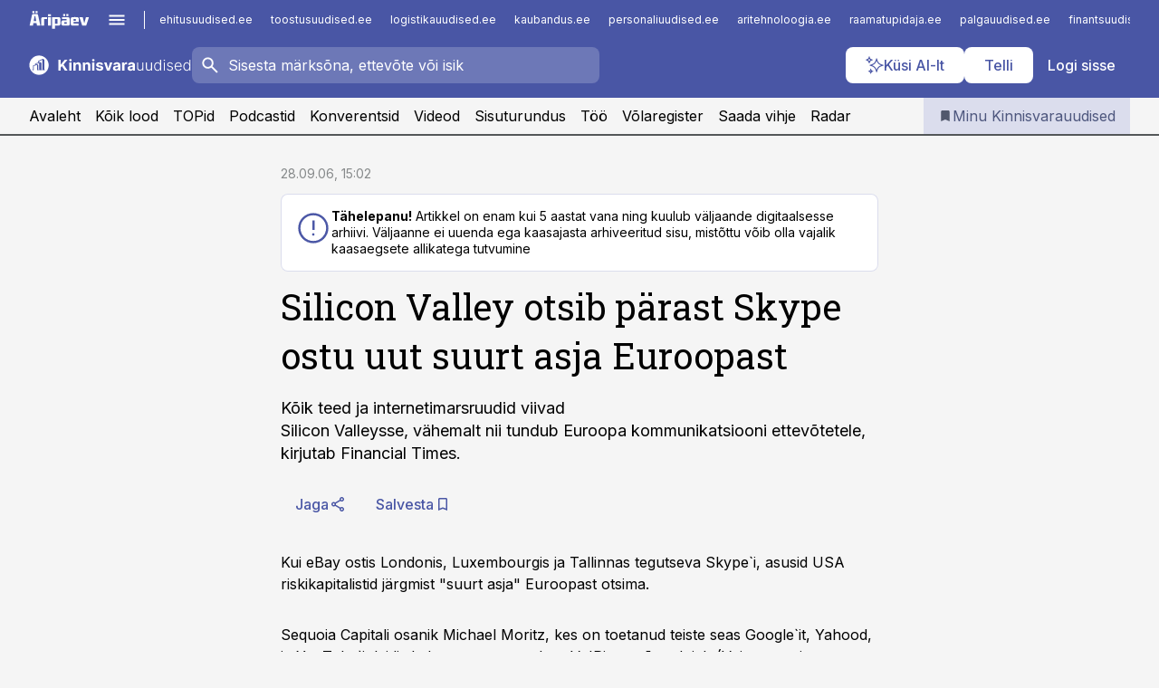

--- FILE ---
content_type: text/html; charset=utf-8
request_url: https://www.kinnisvarauudised.ee/uudised/2006/09/28/silicon-valley-otsib-parast-skype-ostu-uut-suurt-asja-euroopast
body_size: 59296
content:
<!DOCTYPE html><html lang="et" class="__variable_d9b83d __variable_1afa06"><head><meta charSet="utf-8"/><meta name="viewport" content="width=device-width, initial-scale=1, minimum-scale=1, maximum-scale=5, viewport-fit=cover, user-scalable=yes"/><link rel="preload" href="/_next/static/media/21350d82a1f187e9-s.p.woff2" as="font" crossorigin="" type="font/woff2"/><link rel="preload" href="/_next/static/media/9f0283fb0a17d415-s.p.woff2" as="font" crossorigin="" type="font/woff2"/><link rel="preload" href="/_next/static/media/a88c13d5f58b71d4-s.p.woff2" as="font" crossorigin="" type="font/woff2"/><link rel="preload" href="/_next/static/media/e4af272ccee01ff0-s.p.woff2" as="font" crossorigin="" type="font/woff2"/><link rel="stylesheet" href="/_next/static/css/193ca727a39148d1.css" data-precedence="next"/><link rel="stylesheet" href="/_next/static/css/52723f30e92eee9f.css" data-precedence="next"/><link rel="stylesheet" href="/_next/static/css/364ab38700cab676.css" data-precedence="next"/><link rel="stylesheet" href="/_next/static/css/ef69ab996cc4ef43.css" data-precedence="next"/><link rel="stylesheet" href="/_next/static/css/cfa60dcf5cbd8547.css" data-precedence="next"/><link rel="stylesheet" href="/_next/static/css/2001c5ecabd226f0.css" data-precedence="next"/><link rel="stylesheet" href="/_next/static/css/f53fc1951aefa4e6.css" data-precedence="next"/><link rel="stylesheet" href="/_next/static/css/015ada6ba5fe6a03.css" data-precedence="next"/><link rel="stylesheet" href="/_next/static/css/0f180bd48b9a8a37.css" data-precedence="next"/><link rel="stylesheet" href="/_next/static/css/7cddf85bca64a21f.css" data-precedence="next"/><link rel="stylesheet" href="/_next/static/css/3b3c900c8201ff34.css" data-precedence="next"/><link rel="stylesheet" href="/_next/static/css/8bd7863d921ec434.css" data-precedence="next"/><link rel="stylesheet" href="/_next/static/css/029d5fff5a79fb66.css" data-precedence="next"/><link rel="stylesheet" href="/_next/static/css/145cb3986e47692b.css" data-precedence="next"/><link rel="stylesheet" href="/_next/static/css/abeee01cf18e9b20.css" data-precedence="next"/><link rel="stylesheet" href="/_next/static/css/0e1bc87536d60fd1.css" data-precedence="next"/><link rel="stylesheet" href="/_next/static/css/e4a1f3f4cc1a1330.css" data-precedence="next"/><link rel="stylesheet" href="/_next/static/css/8c6658ca32352202.css" data-precedence="next"/><link rel="preload" as="script" fetchPriority="low" href="/_next/static/chunks/webpack-bb5e6ef551ab2fb7.js"/><script src="/_next/static/chunks/fd9d1056-10e5c93cd413df2f.js" async=""></script><script src="/_next/static/chunks/396464d2-87a25291feed4e3c.js" async=""></script><script src="/_next/static/chunks/7049-f73b85a2adefcf0b.js" async=""></script><script src="/_next/static/chunks/main-app-d6b14959853fa552.js" async=""></script><script src="/_next/static/chunks/aaea2bcf-18d09baeed62d53d.js" async=""></script><script src="/_next/static/chunks/5910-f5efdbfb510c5f6a.js" async=""></script><script src="/_next/static/chunks/5342-19ba4bc98a916bcc.js" async=""></script><script src="/_next/static/chunks/1226-117b1197ddf7aad9.js" async=""></script><script src="/_next/static/chunks/7588-2e36b3a9911aa655.js" async=""></script><script src="/_next/static/chunks/app/global-error-20303be09b9714b7.js" async=""></script><script src="/_next/static/chunks/5878-1525aeac28fcdf88.js" async=""></script><script src="/_next/static/chunks/4075-c93ea2025da5b6a7.js" async=""></script><script src="/_next/static/chunks/5434-828496ffa0f86d7a.js" async=""></script><script src="/_next/static/chunks/1652-56bf1ce5ade1c9ac.js" async=""></script><script src="/_next/static/chunks/7562-5f4fd1388f43b505.js" async=""></script><script src="/_next/static/chunks/7380-318bba68fdea191f.js" async=""></script><script src="/_next/static/chunks/3295-35b1a9d555f9b7bf.js" async=""></script><script src="/_next/static/chunks/7131-78f3e1231e69c364.js" async=""></script><script src="/_next/static/chunks/7492-a181da6c137f390e.js" async=""></script><script src="/_next/static/chunks/7560-4b31aa12143c3a83.js" async=""></script><script src="/_next/static/chunks/app/%5BchannelId%5D/%5Baccess%5D/layout-8ea0d43f1f74f55d.js" async=""></script><script src="/_next/static/chunks/ca377847-5847564181f9946f.js" async=""></script><script src="/_next/static/chunks/6989-725cd192b49ac8b8.js" async=""></script><script src="/_next/static/chunks/7126-f955765d6cea943c.js" async=""></script><script src="/_next/static/chunks/4130-ed04dcb36842f70f.js" async=""></script><script src="/_next/static/chunks/7940-32f152e534110b79.js" async=""></script><script src="/_next/static/chunks/3390-97ccb0b5027fbdb6.js" async=""></script><script src="/_next/static/chunks/4398-b011a1211a61352c.js" async=""></script><script src="/_next/static/chunks/304-f74bbe78ef63ddd8.js" async=""></script><script src="/_next/static/chunks/9860-bc3912166b054a3b.js" async=""></script><script src="/_next/static/chunks/app/%5BchannelId%5D/%5Baccess%5D/internal/article/%5B...slug%5D/page-f0376f1cae323c1c.js" async=""></script><script src="/_next/static/chunks/app/%5BchannelId%5D/%5Baccess%5D/error-9e9a1caedd0e0db1.js" async=""></script><script src="/_next/static/chunks/app/%5BchannelId%5D/%5Baccess%5D/not-found-0f9f27357115a493.js" async=""></script><link rel="preload" href="https://log-in.aripaev.ee/index.js" as="script"/><meta name="theme-color" content="#4956a5"/><meta name="color-scheme" content="only light"/><title>Silicon Valley otsib pärast Skype ostu uut suurt asja Euroopast</title><meta name="description" content="Silicon Valley otsib pärast Skype ostu uut suurt asja Euroopast. Kõik teed ja internetimarsruudid viivad 
Silicon Valleysse, vähemalt nii tundub Euroopa kommunikatsiooni ettevõtetele, 
kirjutab Financial Times. ."/><link rel="manifest" href="/manifest/kinnisvara.json" crossorigin="use-credentials"/><link rel="canonical" href="https://www.kinnisvarauudised.ee/uudised/2006/09/28/silicon-valley-otsib-parast-skype-ostu-uut-suurt-asja-euroopast"/><meta name="format-detection" content="telephone=no, address=no, email=no"/><meta name="apple-mobile-web-app-capable" content="yes"/><meta name="apple-mobile-web-app-title" content="Kinnisvarauudised"/><link href="/favicons/kinnisvara/apple-touch-startup-image-768x1004.png" rel="apple-touch-startup-image"/><link href="/favicons/kinnisvara/apple-touch-startup-image-1536x2008.png" media="(device-width: 768px) and (device-height: 1024px)" rel="apple-touch-startup-image"/><meta name="apple-mobile-web-app-status-bar-style" content="black-translucent"/><meta property="og:title" content="Silicon Valley otsib pärast Skype ostu uut suurt asja Euroopast"/><meta property="og:description" content="Silicon Valley otsib pärast Skype ostu uut suurt asja Euroopast. Kõik teed ja internetimarsruudid viivad 
Silicon Valleysse, vähemalt nii tundub Euroopa kommunikatsiooni ettevõtetele, 
kirjutab Financial Times. ."/><meta property="og:url" content="https://www.kinnisvarauudised.ee/uudised/2006/09/28/silicon-valley-otsib-parast-skype-ostu-uut-suurt-asja-euroopast"/><meta property="og:site_name" content="Kinnisvarauudised"/><meta property="og:locale" content="et_EE"/><meta property="og:type" content="website"/><meta name="twitter:card" content="summary_large_image"/><meta name="twitter:site" content="@aripaev_ee"/><meta name="twitter:creator" content="@aripaev_ee"/><meta name="twitter:title" content="Silicon Valley otsib pärast Skype ostu uut suurt asja Euroopast"/><meta name="twitter:description" content="Silicon Valley otsib pärast Skype ostu uut suurt asja Euroopast. Kõik teed ja internetimarsruudid viivad 
Silicon Valleysse, vähemalt nii tundub Euroopa kommunikatsiooni ettevõtetele, 
kirjutab Financial Times. ."/><link rel="shortcut icon" href="/favicons/kinnisvara/favicon.ico"/><link rel="icon" href="/favicons/kinnisvara/favicon.ico"/><link rel="apple-touch-icon" href="/favicons/kinnisvara/apple-touch-icon-180x180.png"/><link rel="apple-touch-icon-precomposed" href="/favicons/kinnisvara/apple-touch-icon-180x180.png"/><meta name="next-size-adjust"/><script src="/_next/static/chunks/polyfills-42372ed130431b0a.js" noModule=""></script></head><body><script>(self.__next_s=self.__next_s||[]).push([0,{"children":"\n        window.nativeEvents = [];\n        window.nativeListeners = [];\n        window.addEventListener('aripaev.ee:nativeApiAttached', (e) => {\n          window.nativeEvents.push(e);\n          window.nativeListeners.forEach((l) => l(e));\n        });\n        window.addNativeListener = (listener) => {\n          window.nativeListeners.push(listener);\n          window.nativeEvents.forEach((e) => listener(e));\n        };\n      ","id":"__native_attach"}])</script><style type="text/css">:root:root {
    --theme: kinnisvara;

    --color-primary-10: #f6f6fa;
    --color-primary-50: #eceef6;
    --color-primary-100: #dbdded;
    --color-primary-200: #c8cce4;
    --color-primary-300: #b6bbdb;
    --color-primary-400: #a4aad2;
    --color-primary-500: #4956a5;
    --color-primary-600: #4c5692;
    --color-primary-700: #4e577e;
    --color-primary-800: #50576b;
    --color-primary-900: #535758;

    --color-neutral-100: #edeeee;
    --color-neutral-200: #ddddde;
    --color-neutral-300: #cbcccd;
    --color-neutral-400: #babcbc;
    --color-neutral-500: #a9abab;
    --color-neutral-600: #989a9b;
    --color-neutral-700: #86898a;
    --color-neutral-800: #757979;
    --color-neutral-900: #535758;

    /* --color-secondary: #cbcfe5; */

    --site-bg: #F5F5F5;
    --site-bg-original: #F5F5F5;

    --color-text: #000000;
}
</style><div id="login-container"></div><div id="__next"><div class="styles_site-hat__KmxJ_"><div class="styles_site-hat__inner__NT2Fd"><div id="Panorama_1" class="styles_site-hat__ad-slot__6OIXn"></div></div></div><div class="styles_header__sentinel-pre__ZLTsJ"></div><div class="styles_header__4AYpa"><b></b><div class="styles_header__wrap1__C6qUJ"><div class="styles_header__wrap2__vgkJ1"><div class="styles_header__main__4NeBW"><div class="styles_header__main__limiter__1bF8W"><div class="styles_sites__MzlGA styles_hidden__CEocJ"><div class="styles_sites__global__0voAr"><a href="https://www.aripaev.ee" target="_blank" rel="noopener noreferrer"><svg xmlns="http://www.w3.org/2000/svg" height="20" width="67" class="icon logotype-aripaev" viewBox="0 0 512 155"><path fill="#d61e1f" d="M43.18 1.742H25.822v17.917H43.18zm21.86 124.857-4.1-22.295H34.283l-3.977 22.295H1.974l19.33-88.048c2.25-10.153 5.077-11.567 16.643-11.567H58.55c11.846 0 13.817.855 16.224 11.706l19.33 87.908zM50.507 44.762h-5.792l-7.746 41.625h21.249zm18.771-43.02H51.92v17.917h17.358zM306.626 27.3h-17.358v17.916h17.358zm26.117 0h-17.359v17.916h17.359zm-206.05 42.864V126.6h-25.959V71.28c0-10.851 5.076-17.759 17.917-17.759h32.309v16.643zm32.344-23.43V28.399h26.168v18.335zm26.168 79.866h-26.168V53.503h26.168zm62.594.001h-27.651v26.657h-25.68V53.521h53.61c12.84 0 17.777 6.629 17.777 17.917v37.229c0 11.863-5.076 17.934-18.056 17.934m-7.903-56.576h-19.888v39.915h19.888zm93.508 56.576s-17.636.279-21.3.279-21.162-.279-21.162-.279c-11.287-.157-17.638-5.513-17.638-17.934v-9.735c0-15.23 9.735-17.62 17.777-17.62h27.791V69.449h-39.357V53.521h47.539c14.671 0 17.778 8.88 17.778 17.62v39.793c0 11.846-3.49 15.509-11.429 15.701zM319.31 96.019h-20.935v14.707h20.935zm59.664-.611v13.573h41.066v17.62h-49.109c-14.671 0-17.759-9.752-17.759-17.777V72.188c0-11.845 5.774-18.475 17.618-18.614 0 0 13.958-.297 17.638-.297 3.683 0 17.445.297 17.445.297 12.424.14 17.36 6.193 17.36 17.76v24.127h-44.258zm18.35-26.552h-18.492v16.922h18.492zm88.714 57.727h-34.003l-23.987-73.079h28.227l12.682 50.086h2.13l12.682-50.086h26.257z" class="logotype"></path></svg></a><button title="Ava menüü" type="button"><svg fill="none" xmlns="http://www.w3.org/2000/svg" height="20" width="20" class="icon menu" viewBox="0 0 20 20"><path fill="#2D0606" d="M3 14.5V13h14v1.5zm0-3.75v-1.5h14v1.5zM3 7V5.5h14V7z"></path></svg></button></div><div class="styles_sites__main__Z77Aw"><ul class="styles_sites__list__ue3ny"><li class=""><a href="https://www.ehitusuudised.ee?utm_source=kinnisvarauudised.ee&amp;utm_medium=pais" target="_blank" draggable="false" rel="noopener noreferrer">ehitusuudised.ee</a></li><li class=""><a href="https://www.toostusuudised.ee?utm_source=kinnisvarauudised.ee&amp;utm_medium=pais" target="_blank" draggable="false" rel="noopener noreferrer">toostusuudised.ee</a></li><li class=""><a href="https://www.logistikauudised.ee?utm_source=kinnisvarauudised.ee&amp;utm_medium=pais" target="_blank" draggable="false" rel="noopener noreferrer">logistikauudised.ee</a></li><li class=""><a href="https://www.kaubandus.ee?utm_source=kinnisvarauudised.ee&amp;utm_medium=pais" target="_blank" draggable="false" rel="noopener noreferrer">kaubandus.ee</a></li><li class=""><a href="https://www.personaliuudised.ee?utm_source=kinnisvarauudised.ee&amp;utm_medium=pais" target="_blank" draggable="false" rel="noopener noreferrer">personaliuudised.ee</a></li><li class=""><a href="https://www.aritehnoloogia.ee?utm_source=kinnisvarauudised.ee&amp;utm_medium=pais" target="_blank" draggable="false" rel="noopener noreferrer">aritehnoloogia.ee</a></li><li class=""><a href="https://www.raamatupidaja.ee?utm_source=kinnisvarauudised.ee&amp;utm_medium=pais" target="_blank" draggable="false" rel="noopener noreferrer">raamatupidaja.ee</a></li><li class=""><a href="https://www.palgauudised.ee?utm_source=kinnisvarauudised.ee&amp;utm_medium=pais" target="_blank" draggable="false" rel="noopener noreferrer">palgauudised.ee</a></li><li class=""><a href="https://www.finantsuudised.ee?utm_source=kinnisvarauudised.ee&amp;utm_medium=pais" target="_blank" draggable="false" rel="noopener noreferrer">finantsuudised.ee</a></li><li class=""><a href="https://www.aripaev.ee?utm_source=kinnisvarauudised.ee&amp;utm_medium=pais" target="_blank" draggable="false" rel="noopener noreferrer">aripaev.ee</a></li><li class=""><a href="https://www.pollumajandus.ee?utm_source=kinnisvarauudised.ee&amp;utm_medium=pais" target="_blank" draggable="false" rel="noopener noreferrer">pollumajandus.ee</a></li><li class=""><a href="https://www.bestmarketing.ee?utm_source=kinnisvarauudised.ee&amp;utm_medium=pais" target="_blank" draggable="false" rel="noopener noreferrer">bestmarketing.ee</a></li><li class=""><a href="https://www.imelineteadus.ee?utm_source=kinnisvarauudised.ee&amp;utm_medium=pais" target="_blank" draggable="false" rel="noopener noreferrer">imelineteadus.ee</a></li><li class=""><a href="https://www.imelineajalugu.ee?utm_source=kinnisvarauudised.ee&amp;utm_medium=pais" target="_blank" draggable="false" rel="noopener noreferrer">imelineajalugu.ee</a></li><li class=""><a href="https://www.mu.ee?utm_source=kinnisvarauudised.ee&amp;utm_medium=pais" target="_blank" draggable="false" rel="noopener noreferrer">mu.ee</a></li><li class=""><a href="https://www.kalastaja.ee?utm_source=kinnisvarauudised.ee&amp;utm_medium=pais" target="_blank" draggable="false" rel="noopener noreferrer">kalastaja.ee</a></li><li class=""><a href="https://www.dv.ee?utm_source=kinnisvarauudised.ee&amp;utm_medium=pais" target="_blank" draggable="false" rel="noopener noreferrer">dv.ee</a></li></ul></div></div><div class="styles_header__row__tjBlC"><a class="styles_header__logo__LPFzl" href="/"><img alt="Kinnisvarauudised" loading="lazy" width="120" height="40" decoding="async" data-nimg="1" style="color:transparent" src="https://ap-cms-images.ap3.ee/kinnisvarauudised_valge.svg"/></a><form class="styles_search___9_Xy"><span class="styles_search__icon__adECE"><svg fill="none" xmlns="http://www.w3.org/2000/svg" height="24" width="24" class="icon search" viewBox="0 0 25 24"><path fill="#fff" d="m20.06 21-6.3-6.3q-.75.6-1.724.95-.975.35-2.075.35-2.725 0-4.613-1.887Q3.461 12.225 3.461 9.5t1.887-4.612T9.961 3t4.612 1.888T16.461 9.5a6.1 6.1 0 0 1-1.3 3.8l6.3 6.3zm-10.1-7q1.875 0 3.188-1.312T14.461 9.5t-1.313-3.187T9.961 5 6.773 6.313 5.461 9.5t1.312 3.188T9.961 14"></path></svg></span><input type="text" autoComplete="off" placeholder="Sisesta märksõna, ettevõte või isik" title="Sisesta märksõna, ettevõte või isik" name="keyword" value=""/><button class="styles_search__clear__gU1eY" disabled="" title="Puhasta otsing" type="button"><svg fill="none" xmlns="http://www.w3.org/2000/svg" height="24" width="24" class="icon close" viewBox="0 0 25 24"><path fill="#fff" d="m6.86 19-1.4-1.4 5.6-5.6-5.6-5.6L6.86 5l5.6 5.6 5.6-5.6 1.4 1.4-5.6 5.6 5.6 5.6-1.4 1.4-5.6-5.6z"></path></svg></button></form><div class="styles_header__buttons__HTvoj"><span class="styles_button___Dvql styles_size-default___f8ln styles_theme-white-primary__wwdx4" draggable="false"><a class="styles_button__element__i6R1c" target="_blank" rel="noopener noreferrer" href="/ai-otsing"><span class="styles_button__inner__av3c_"><svg xmlns="http://www.w3.org/2000/svg" height="20" width="20" class="icon styles_button__icon__ab5nT ai" viewBox="0 0 512 512"><path fill="#fff" d="M310.043 132.67c12.118 32.932 26.173 58.426 46.916 79.172 20.745 20.748 46.243 34.809 79.17 46.931-32.926 12.118-58.422 26.175-79.162 46.918-20.742 20.744-34.799 46.246-46.921 79.182-12.127-32.938-26.188-58.434-46.937-79.178-20.745-20.739-46.251-34.798-79.183-46.92 32.94-12.126 58.44-26.188 79.188-46.935 20.746-20.746 34.808-46.249 46.93-79.171m.004-73.14c-5.256 0-9.837 3.513-11.243 8.572-33.39 120.887-58.545 146.041-179.434 179.434-5.059 1.405-8.572 6.015-8.572 11.243 0 5.256 3.513 9.837 8.572 11.243 120.887 33.39 146.041 58.517 179.434 179.406 1.405 5.059 6.015 8.572 11.243 8.572 5.256 0 9.837-3.513 11.243-8.572 33.39-120.887 58.517-146.041 179.406-179.406 5.059-1.405 8.572-6.015 8.572-11.243 0-5.256-3.513-9.837-8.572-11.243-120.887-33.39-146.041-58.545-179.406-179.434-1.405-5.059-6.015-8.572-11.243-8.572m-208.13 12.877c4.16 7.493 8.981 14.068 14.883 19.97 5.9 5.9 12.473 10.72 19.962 14.879-7.489 4.159-14.061 8.98-19.963 14.884-5.9 5.902-10.718 12.475-14.878 19.966-4.159-7.487-8.98-14.06-14.882-19.96s-12.475-10.718-19.966-14.878c7.487-4.159 14.06-8.98 19.96-14.882 5.903-5.904 10.724-12.483 14.885-19.979m-.003-64.329c-5.256 0-9.837 3.513-11.243 8.572-15.093 54.639-24.734 64.307-79.37 79.37-5.059 1.405-8.572 6.015-8.572 11.243 0 5.256 3.513 9.837 8.572 11.243 54.639 15.093 64.307 24.734 79.37 79.37 1.405 5.059 6.015 8.572 11.243 8.572 5.256 0 9.837-3.513 11.243-8.572 15.093-54.639 24.734-64.307 79.37-79.37 5.059-1.405 8.572-6.015 8.572-11.243 0-5.256-3.513-9.837-8.572-11.243-54.639-15.093-64.279-24.734-79.37-79.37-1.405-5.059-6.015-8.572-11.243-8.572m43.845 407.999a76 76 0 0 0 5.697 6.377 76 76 0 0 0 6.391 5.711 76 76 0 0 0-6.38 5.7 76 76 0 0 0-5.711 6.391 76 76 0 0 0-5.7-6.38 76 76 0 0 0-6.387-5.708 76 76 0 0 0 6.385-5.705 76 76 0 0 0 5.705-6.385m-.003-63.671c-3.206 0-6 2.143-6.857 5.229-11.966 43.373-20.298 51.704-63.672 63.672A7.134 7.134 0 0 0 70 428.164c0 3.206 2.143 6 5.229 6.857 43.373 11.966 51.704 20.315 63.672 63.672a7.134 7.134 0 0 0 6.857 5.229c3.206 0 6-2.143 6.857-5.229 11.966-43.373 20.315-51.704 63.672-63.672a7.134 7.134 0 0 0 5.229-6.857c0-3.206-2.143-6-5.229-6.857-43.373-11.966-51.704-20.315-63.672-63.672a7.134 7.134 0 0 0-6.857-5.229"></path></svg><span class="styles_button__text__0QAzX"><span class="styles_button__text__row__ZW9Cl">Küsi AI-lt</span></span></span></a></span><span class="styles_button___Dvql styles_size-default___f8ln styles_theme-white-primary__wwdx4" draggable="false"><a class="styles_button__element__i6R1c" target="_blank" rel="noopener noreferrer" href="https://kampaania.aripaev.ee/telli-kinnisvarauudised/?utm_source=kinnisvarauudised.ee&amp;utm_medium=telli"><span class="styles_button__inner__av3c_"><span class="styles_button__text__0QAzX"><span class="styles_button__text__row__ZW9Cl">Telli</span></span></span></a></span><span class="styles_button___Dvql styles_size-default___f8ln styles_theme-white-transparent__3xBw8" draggable="false"><button class="styles_button__element__i6R1c" type="button"><span class="styles_button__inner__av3c_"><span class="styles_button__text__0QAzX"><span class="styles_button__text__row__ZW9Cl">Logi sisse</span></span></span></button></span></div></div></div><div class="styles_burger-menu__NxbcX" inert=""><div class="styles_burger-menu__inner__G_A7a"><div class="styles_burger-menu__limiter__Z8WPT"><ul class="styles_burger-menu__sections__WMdfc"><li><div class="styles_burger-menu__title__FISxC">Teemaveebid</div><ul class="styles_burger-menu__sections__links__erXEP styles_split__ABuE1"><li><a target="_blank" rel="noopener noreferrer" href="https://www.aripaev.ee?utm_source=kinnisvarauudised.ee&amp;utm_medium=pais">aripaev.ee</a></li><li><a target="_blank" rel="noopener noreferrer" href="https://bestmarketing.ee?utm_source=kinnisvarauudised.ee&amp;utm_medium=pais">bestmarketing.ee</a></li><li><a target="_blank" rel="noopener noreferrer" href="https://www.dv.ee?utm_source=kinnisvarauudised.ee&amp;utm_medium=pais">dv.ee</a></li><li><a target="_blank" rel="noopener noreferrer" href="https://www.ehitusuudised.ee?utm_source=kinnisvarauudised.ee&amp;utm_medium=pais">ehitusuudised.ee</a></li><li><a target="_blank" rel="noopener noreferrer" href="https://www.finantsuudised.ee?utm_source=kinnisvarauudised.ee&amp;utm_medium=pais">finantsuudised.ee</a></li><li><a target="_blank" rel="noopener noreferrer" href="https://www.aritehnoloogia.ee?utm_source=kinnisvarauudised.ee&amp;utm_medium=pais">aritehnoloogia.ee</a></li><li><a target="_blank" rel="noopener noreferrer" href="https://www.kaubandus.ee?utm_source=kinnisvarauudised.ee&amp;utm_medium=pais">kaubandus.ee</a></li><li><a target="_blank" rel="noopener noreferrer" href="https://www.logistikauudised.ee?utm_source=kinnisvarauudised.ee&amp;utm_medium=pais">logistikauudised.ee</a></li><li><a target="_blank" rel="noopener noreferrer" href="https://www.mu.ee?utm_source=kinnisvarauudised.ee&amp;utm_medium=pais">mu.ee</a></li><li><a target="_blank" rel="noopener noreferrer" href="https://www.palgauudised.ee?utm_source=kinnisvarauudised.ee&amp;utm_medium=pais">palgauudised.ee</a></li><li><a target="_blank" rel="noopener noreferrer" href="https://www.personaliuudised.ee?utm_source=kinnisvarauudised.ee&amp;utm_medium=pais">personaliuudised.ee</a></li><li><a target="_blank" rel="noopener noreferrer" href="https://www.pollumajandus.ee?utm_source=kinnisvarauudised.ee&amp;utm_medium=pais">pollumajandus.ee</a></li><li><a target="_blank" rel="noopener noreferrer" href="https://www.raamatupidaja.ee?utm_source=kinnisvarauudised.ee&amp;utm_medium=pais">raamatupidaja.ee</a></li><li><a target="_blank" rel="noopener noreferrer" href="https://www.toostusuudised.ee?utm_source=kinnisvarauudised.ee&amp;utm_medium=pais">toostusuudised.ee</a></li><li><a target="_blank" rel="noopener noreferrer" href="https://www.imelineajalugu.ee?utm_source=kinnisvarauudised.ee&amp;utm_medium=pais">imelineajalugu.ee</a></li><li><a target="_blank" rel="noopener noreferrer" href="https://www.imelineteadus.ee?utm_source=kinnisvarauudised.ee&amp;utm_medium=pais">imelineteadus.ee</a></li></ul></li><li><div class="styles_burger-menu__title__FISxC">Teenused ja tooted</div><ul class="styles_burger-menu__sections__links__erXEP"><li><a target="_blank" rel="noopener noreferrer" href="https://pood.aripaev.ee/kategooria/konverentsid?utm_source=kinnisvarauudised.ee&amp;utm_medium=menu">Konverentsid</a></li><li><a target="_blank" rel="noopener noreferrer" href="https://pood.aripaev.ee/kategooria/koolitused?utm_source=kinnisvarauudised.ee&amp;utm_medium=menu">Koolitused</a></li><li><a target="_blank" rel="noopener noreferrer" href="https://pood.aripaev.ee/kategooria/raamatud?utm_source=kinnisvarauudised.ee&amp;utm_medium=menu">Raamatud</a></li><li><a target="_blank" rel="noopener noreferrer" href="https://pood.aripaev.ee/kategooria/teabevara?utm_source=kinnisvarauudised.ee&amp;utm_medium=menu">Teabevara</a></li><li><a target="_blank" rel="noopener noreferrer" href="https://pood.aripaev.ee/kategooria/ajakirjad?utm_source=kinnisvarauudised.ee&amp;utm_medium=menu">Ajakirjad</a></li><li><a target="_blank" rel="noopener noreferrer" href="https://pood.aripaev.ee?utm_source=kinnisvarauudised.ee&amp;utm_medium=menu">E-pood</a></li><li><a target="_blank" rel="noopener noreferrer" href="https://infopank.ee?utm_source=kinnisvarauudised.ee&amp;utm_medium=menu">Infopank</a></li><li><a target="_blank" rel="noopener noreferrer" href="https://radar.aripaev.ee?utm_source=kinnisvarauudised.ee&amp;utm_medium=menu">Radar</a></li></ul></li></ul><div class="styles_burger-menu__sidebar__8mwqb"><ul class="styles_burger-menu__sidebar__links__ZKDyD"><li><a target="_blank" rel="noopener noreferrer" href="https://www.aripaev.ee/turunduslahendused">Reklaam</a></li><li><a target="_self" href="/c/cm">Sisuturundus</a></li><li><a target="_blank" rel="noopener noreferrer" href="https://firma.aripaev.ee/tule-toole/">Tööpakkumised</a></li><li><a target="_blank" rel="noopener noreferrer" href="https://firma.aripaev.ee/">Äripäevast</a></li><li><a target="_blank" rel="noopener noreferrer" href="https://www.kinnisvarauudised.ee/uudiskirjad">Telli uudiskirjad</a></li></ul><ul class="styles_buttons__V_M5V styles_layout-vertical-wide__kH_p0"><li class="styles_primary__BaQ9R"><span class="styles_button___Dvql styles_size-default___f8ln styles_theme-primary__JLG_x" draggable="false"><a class="styles_button__element__i6R1c" target="_blank" rel="noopener noreferrer" href="https://iseteenindus.aripaev.ee"><span class="styles_button__inner__av3c_"><span class="styles_button__text__0QAzX"><span class="styles_button__text__row__ZW9Cl">Iseteenindus</span></span></span></a></span></li><li class="styles_primary__BaQ9R"><span class="styles_button___Dvql styles_size-default___f8ln styles_theme-default__ea1gN" draggable="false"><a class="styles_button__element__i6R1c" target="_blank" rel="noopener noreferrer" href="https://kampaania.aripaev.ee/telli-kinnisvarauudised/?utm_source=kinnisvarauudised.ee&amp;utm_medium=telli"><span class="styles_button__inner__av3c_"><span class="styles_button__text__0QAzX"><span class="styles_button__text__row__ZW9Cl">Telli Kinnisvarauudised</span></span></span></a></span></li></ul></div></div></div></div></div><div class="styles_header__menu__7U_6k"><div class="styles_header__menu__holder__mDgQf"><a class="styles_header__menu__logo__XcB29" draggable="false" href="/"><img alt="Kinnisvarauudised" loading="lazy" width="120" height="40" decoding="async" data-nimg="1" style="color:transparent" src="https://ap-cms-images.ap3.ee/kinnisvarauudised_valge.svg"/></a><div class="styles_header__menu__scroller__KG1tj"><ul class="styles_header__menu__items___1xQ5"><li><a aria-current="false" target="_self" draggable="false" href="/">Avaleht</a></li><li><a aria-current="false" target="_self" draggable="false" href="/search?channels=kinnisvara">Kõik lood</a></li><li><a aria-current="false" target="_self" draggable="false" href="/koik-kinnisvara-topid">TOPid</a></li><li><a aria-current="false" target="_self" draggable="false" href="/saatesarjad">Podcastid</a></li><li><a aria-current="false" target="_blank" rel="noopener noreferrer" draggable="false" href="https://pood.aripaev.ee/valdkond/kinnisvara?categories=13%2C31%2C65&amp;utm_source=kinnisvarauudised.ee&amp;utm_medium=uritused&amp;_gl=1*xzli6f*_ga*MTcxMzQ2Mzg1OS4xNzMwNzA1Mzg0*_ga_E3MGTD307B*czE3NDg4NjAzMzYkbzMzJGcwJHQxNzQ4ODYwMzM2JGo2MCRsMCRoMA..">Konverentsid</a></li><li><a aria-current="false" target="_blank" rel="noopener noreferrer" draggable="false" href="https://videokogu.aripaev.ee/topics/12?utm_source=kinnisvarauudised.ee&amp;utm_medium=videoteek">Videod</a></li><li><a aria-current="false" target="_self" draggable="false" href="/c/cm">Sisuturundus</a></li><li><a aria-current="false" target="_self" draggable="false" href="/c/jobs">Töö</a></li><li><a aria-current="false" target="_blank" rel="noopener noreferrer" draggable="false" href="https://www.kinnisvarauudised.ee/volaregister">Võlaregister</a></li><li><a href="https://www.kinnisvarauudised.ee/#send_hint" draggable="false">Saada vihje</a></li><li><a aria-current="false" target="_blank" rel="noopener noreferrer" draggable="false" href="https://radar.aripaev.ee/">Radar</a></li></ul></div><a class="styles_header__menu__bookmarks__qWw9R" aria-current="false" draggable="false" href="/minu-uudisvoog"><svg fill="none" xmlns="http://www.w3.org/2000/svg" height="16" width="16" class="icon bookmark-filled" viewBox="0 0 24 24"><path fill="#2D0606" d="M5 21V5q0-.824.588-1.412A1.93 1.93 0 0 1 7 3h10q.824 0 1.413.587Q19 4.176 19 5v16l-7-3z"></path></svg><span>Minu Kinnisvarauudised</span></a></div></div></div></div></div><div class="styles_header__sentinel-post__lzp4A"></div><div class="styles_burger-menu__backdrop__1nrUr" tabindex="0" role="button" aria-pressed="true" title="Sulge"></div><div class="styles_header__mock__CpuN_"></div><div class="styles_body__KntQX"><div class="styles_block__x9tSr styles_theme-default__YFZfY styles_width-article__aCVgk"><div class="styles_hero__qEXNs styles_layout-default__BGcal styles_theme-default__1lqCZ styles_has-image__ILhtv"><div class="styles_hero__limiter__m_kBo"><div class="styles_hero__heading__UH2zp"><div class="styles_page-header__UZ3dH"><div class="styles_page-header__back__F3sNN"><span class="styles_button___Dvql styles_size-default___f8ln styles_theme-transparent__V6plv" draggable="false"><button class="styles_button__element__i6R1c" type="button"><span class="styles_button__inner__av3c_"><svg fill="none" xmlns="http://www.w3.org/2000/svg" height="20" width="20" class="icon styles_button__icon__ab5nT arrow-back" viewBox="0 0 20 20"><path fill="#2D0606" d="m12 18-8-8 8-8 1.417 1.417L6.833 10l6.584 6.583z"></path></svg><span class="styles_button__text__0QAzX"><span class="styles_button__text__row__ZW9Cl">Tagasi</span></span></span></button></span></div><div class="styles_page-header__headline__160BU"><div class="styles_page-header__headline__info__WB6e3"><ul class="styles_page-header__meta__DMVKe"><li>28.09.06, 15:02</li></ul></div><div class="styles_callout__GbgpZ styles_intent-outdated__7JYYz"><div class="styles_callout__inner__P1xpS"><svg fill="none" xmlns="http://www.w3.org/2000/svg" height="24" width="24" class="icon styles_callout__icon___Fuj_ error" viewBox="0 0 48 48"><path fill="#C4342D" d="M24 34q.7 0 1.175-.474t.475-1.175-.474-1.176A1.6 1.6 0 0 0 24 30.7q-.701 0-1.176.474a1.6 1.6 0 0 0-.475 1.175q0 .701.474 1.176T24 34m-1.35-7.65h3V13.7h-3zM24.013 44q-4.137 0-7.775-1.575t-6.363-4.3-4.3-6.367T4 23.975t1.575-7.783 4.3-6.342 6.367-4.275T24.025 4t7.783 1.575T38.15 9.85t4.275 6.35T44 23.987t-1.575 7.775-4.275 6.354q-2.7 2.715-6.35 4.3T24.013 44m.012-3q7.075 0 12.025-4.975T41 23.975 36.06 11.95 24 7q-7.05 0-12.025 4.94T7 24q0 7.05 4.975 12.025T24.025 41"></path></svg><div class="styles_callout__text__cYyr4"><div><b>Tähelepanu!</b> Artikkel on enam kui 5 aastat vana ning kuulub väljaande digitaalsesse arhiivi. Väljaanne ei uuenda ega kaasajasta arhiveeritud sisu, mistõttu võib olla vajalik kaasaegsete allikatega tutvumine</div></div></div></div><h1>Silicon Valley otsib pärast Skype ostu uut suurt asja Euroopast</h1></div></div></div><div class="styles_hero__main__FNdan"><div class="styles_hero__description__1SGae">Kõik teed ja internetimarsruudid viivad 
Silicon Valleysse, vähemalt nii tundub Euroopa kommunikatsiooni ettevõtetele, 
kirjutab Financial Times.</div><div class="styles_hero__article-tools__jStYE"><div class="styles_hero__tools__rTnGb"><ul class="styles_buttons__V_M5V styles_layout-default__xTC8D"><li class="styles_primary__BaQ9R"><span class="styles_button___Dvql styles_size-default___f8ln styles_theme-transparent__V6plv" draggable="false"><button class="styles_button__element__i6R1c" type="button"><span class="styles_button__inner__av3c_"><span class="styles_button__text__0QAzX"><span class="styles_button__text__row__ZW9Cl">Jaga</span></span><svg fill="none" xmlns="http://www.w3.org/2000/svg" height="20" width="20" class="icon styles_button__icon__ab5nT share" viewBox="0 0 20 20"><path fill="#2D0606" d="M14.5 18a2.4 2.4 0 0 1-1.77-.73A2.4 2.4 0 0 1 12 15.5q0-.167.02-.302.022-.135.063-.302l-4.958-3.021a1.8 1.8 0 0 1-.737.48 2.7 2.7 0 0 1-.888.145 2.4 2.4 0 0 1-1.77-.73A2.4 2.4 0 0 1 3 10q0-1.042.73-1.77A2.4 2.4 0 0 1 5.5 7.5q.458 0 .885.156.428.156.74.469l4.958-3.02a3 3 0 0 1-.062-.303A2 2 0 0 1 12 4.5q0-1.042.73-1.77A2.4 2.4 0 0 1 14.5 2a2.4 2.4 0 0 1 1.77.73q.73.728.73 1.77t-.73 1.77A2.4 2.4 0 0 1 14.5 7q-.465 0-.889-.146a1.8 1.8 0 0 1-.736-.479l-4.958 3.02q.04.168.062.303T8 10q0 .167-.02.302-.022.135-.063.302l4.958 3.021q.313-.354.736-.49.425-.135.889-.135 1.042 0 1.77.73.73.728.73 1.77t-.73 1.77a2.4 2.4 0 0 1-1.77.73m0-12.5q.424 0 .713-.287A.97.97 0 0 0 15.5 4.5a.97.97 0 0 0-.287-.712.97.97 0 0 0-.713-.288.97.97 0 0 0-.713.288.97.97 0 0 0-.287.712q0 .424.287.713.288.287.713.287m-9 5.5q.424 0 .713-.287A.97.97 0 0 0 6.5 10a.97.97 0 0 0-.287-.713A.97.97 0 0 0 5.5 9a.97.97 0 0 0-.713.287A.97.97 0 0 0 4.5 10q0 .424.287.713.288.287.713.287m9 5.5q.424 0 .713-.288a.97.97 0 0 0 .287-.712.97.97 0 0 0-.287-.713.97.97 0 0 0-.713-.287.97.97 0 0 0-.713.287.97.97 0 0 0-.287.713q0 .424.287.712.288.288.713.288"></path></svg></span></button></span><div class="styles_button__drop__8udXq" style="position:absolute;left:0;top:0"><div class="styles_button__drop__arrow__6R3IT" style="position:absolute"></div><ul class="styles_button__drop__list__SX5ke"><li><button role="button"><div class="styles_button__drop__inner__GkG7d"><svg fill="none" xmlns="http://www.w3.org/2000/svg" height="20" width="20" class="icon logo-facebook" viewBox="0 0 20 20"><path fill="#2D0606" d="M10.834 8.333h2.5v2.5h-2.5v5.833h-2.5v-5.833h-2.5v-2.5h2.5V7.287c0-.99.311-2.242.931-2.926q.93-1.028 2.322-1.028h1.747v2.5h-1.75a.75.75 0 0 0-.75.75z"></path></svg><div>Facebook</div></div></button></li><li><button role="button"><div class="styles_button__drop__inner__GkG7d"><svg xmlns="http://www.w3.org/2000/svg" height="20" width="20" class="icon logo-twitter" viewBox="0 0 14 14"><path fill="#2D0606" fill-rule="evenodd" d="m11.261 11.507-.441-.644-3.124-4.554 3.307-3.816h-.837L7.344 5.795 5.079 2.493h-2.64l.442.644 3 4.375-3.442 3.995h.773l3.02-3.484 2.389 3.484zm-7.599-8.37 5.298 7.727h1.078L4.74 3.137z" clip-rule="evenodd"></path></svg><div>X (Twitter)</div></div></button></li><li><button role="button"><div class="styles_button__drop__inner__GkG7d"><svg fill="none" xmlns="http://www.w3.org/2000/svg" height="20" width="20" class="icon logo-linkedin" viewBox="0 0 20 20"><path fill="#2D0606" d="M6.667 15.833h-2.5V7.5h2.5zm9.166 0h-2.5v-4.451q-.002-1.739-1.232-1.738c-.65 0-1.061.323-1.268.971v5.218h-2.5s.034-7.5 0-8.333h1.973l.153 1.667h.052c.512-.834 1.331-1.399 2.455-1.399.854 0 1.545.238 2.072.834.531.598.795 1.4.795 2.525zM5.417 6.667c.713 0 1.291-.56 1.291-1.25s-.578-1.25-1.291-1.25c-.714 0-1.292.56-1.292 1.25s.578 1.25 1.292 1.25"></path></svg><div>LinkedIn</div></div></button></li><li><button role="button"><div class="styles_button__drop__inner__GkG7d"><svg fill="none" xmlns="http://www.w3.org/2000/svg" height="20" width="20" class="icon email" viewBox="0 0 20 20"><path fill="#2D0606" d="M3.5 16q-.62 0-1.06-.44A1.45 1.45 0 0 1 2 14.5V5.493q0-.62.44-1.056A1.45 1.45 0 0 1 3.5 4h13q.62 0 1.06.44.44.442.44 1.06v9.006q0 .62-.44 1.056A1.45 1.45 0 0 1 16.5 16zm6.5-5L3.5 7.27v7.23h13V7.27zm0-1.77 6.5-3.73h-13zM3.5 7.27V5.5v9z"></path></svg><div>E-mail</div></div></button></li><li><button role="button"><div class="styles_button__drop__inner__GkG7d"><svg fill="none" xmlns="http://www.w3.org/2000/svg" height="20" width="20" class="icon link" viewBox="0 0 20 20"><path fill="#1C1B1F" d="M9 14H6q-1.66 0-2.83-1.171T2 9.995t1.17-2.828T6 6h3v1.5H6a2.4 2.4 0 0 0-1.77.73A2.4 2.4 0 0 0 3.5 10q0 1.042.73 1.77.728.73 1.77.73h3zm-2-3.25v-1.5h6v1.5zM11 14v-1.5h3q1.042 0 1.77-.73.73-.728.73-1.77t-.73-1.77A2.4 2.4 0 0 0 14 7.5h-3V6h3q1.66 0 2.83 1.171T18 10.005t-1.17 2.828T14 14z"></path></svg><div>Link</div></div></button></li></ul></div></li><li class="styles_primary__BaQ9R"><span class="styles_button___Dvql styles_size-default___f8ln styles_theme-transparent__V6plv" draggable="false"><button class="styles_button__element__i6R1c" type="button"><span class="styles_button__inner__av3c_"><span class="styles_button__text__0QAzX"><span class="styles_button__text__row__ZW9Cl">Salvesta</span></span><svg fill="none" xmlns="http://www.w3.org/2000/svg" height="20" width="20" class="icon styles_button__icon__ab5nT bookmark" viewBox="0 0 20 20"><path fill="#2D0606" d="M5 17V4.5q0-.618.44-1.06Q5.883 3 6.5 3h7q.619 0 1.06.44.44.442.44 1.06V17l-5-2zm1.5-2.23 3.5-1.395 3.5 1.396V4.5h-7z"></path></svg></span></button></span></li></ul></div></div></div></div></div><div class="styles_article-paragraph__PM82c">Kui eBay ostis Londonis, Luxembourgis ja Tallinnas tegutseva Skype`i, asusid USA riskikapitalistid järgmist &quot;suurt asja&quot; Euroopast otsima.</div><div class="styles_article-paragraph__PM82c">Sequoia Capitali osanik Michael Moritz, kes on toetanud teiste seas Google`it, Yahood, ja YouTube`i, leidis kahe noore austerlase VoIPi ettevõtte Jajah (Voice over internet protocol, hääl üle interneti). Ühe ettevõtte asutaja Daniel Mattesi sõnul tuli see üllatusena: &quot;Me lootsime Euroopa riskikapitalidega äri teha.&quot;</div><div class="styles_article-paragraph__PM82c">Sequoia Capitali ettepanekul oli üks konks: kui ta teeb oma esimese investeeringu Euroopasse, peab ettevõte kolima Californiasse. &quot;Meil kulus kaks sekundit otsustamaks, see oli ainukordne võimalus,&quot; lisas Mattes.</div><div class="styles_breakout__DF1Ci styles_width-limited__5U7pH"><div class="styles_banner__Dxaht styles_layout-default__CUaXN styles_has-label__6aSM8"><p class="styles_banner__label__NHyOM">Artikkel jätkub pärast reklaami</p><div class="styles_banner__inner__3pLFk"><div id="Module_1"></div></div></div></div><div class="styles_article-paragraph__PM82c">Kuigi Sequoia nõudmine võib kummaline olla, on asutajad tänulikud, sest Valley tingimised on tunduvalt paremad, kui nende Euroopa ametivendadel. &quot;USAs on riskikapitalistidel absoluutselt teine lähenemine, Euroopas käituvad nad nagu pankurid, kes annavad natuke raha iga etapi läbimise järel, kui sa midagi ei saavuta, ei saa sa midagi. USAs nad küsivad, millised on järgneva kahe aasta kulutused ja nad annavad selle raha sulle, sa ei pea pidevalt ettevõtte finantseerimise peale mõtlema,&quot; ütleb Mattes</div><div class="styles_article-paragraph__PM82c"></div><div class="styles_article-paragraph__PM82c">Autor: Haldusuudised.ee</div><div class="styles_article-footer__holder__zjkRH"><div class="styles_article-footer__mBNXE"><hr/><div class="styles_article-footer__row__Tnfev"><div class="styles_article-footer__tools__lS2xs"><ul class="styles_buttons__V_M5V styles_layout-default__xTC8D"><li class="styles_primary__BaQ9R"><span class="styles_button___Dvql styles_size-default___f8ln styles_theme-transparent__V6plv" draggable="false"><button class="styles_button__element__i6R1c" type="button"><span class="styles_button__inner__av3c_"><span class="styles_button__text__0QAzX"><span class="styles_button__text__row__ZW9Cl">Jaga</span></span><svg fill="none" xmlns="http://www.w3.org/2000/svg" height="20" width="20" class="icon styles_button__icon__ab5nT share" viewBox="0 0 20 20"><path fill="#2D0606" d="M14.5 18a2.4 2.4 0 0 1-1.77-.73A2.4 2.4 0 0 1 12 15.5q0-.167.02-.302.022-.135.063-.302l-4.958-3.021a1.8 1.8 0 0 1-.737.48 2.7 2.7 0 0 1-.888.145 2.4 2.4 0 0 1-1.77-.73A2.4 2.4 0 0 1 3 10q0-1.042.73-1.77A2.4 2.4 0 0 1 5.5 7.5q.458 0 .885.156.428.156.74.469l4.958-3.02a3 3 0 0 1-.062-.303A2 2 0 0 1 12 4.5q0-1.042.73-1.77A2.4 2.4 0 0 1 14.5 2a2.4 2.4 0 0 1 1.77.73q.73.728.73 1.77t-.73 1.77A2.4 2.4 0 0 1 14.5 7q-.465 0-.889-.146a1.8 1.8 0 0 1-.736-.479l-4.958 3.02q.04.168.062.303T8 10q0 .167-.02.302-.022.135-.063.302l4.958 3.021q.313-.354.736-.49.425-.135.889-.135 1.042 0 1.77.73.73.728.73 1.77t-.73 1.77a2.4 2.4 0 0 1-1.77.73m0-12.5q.424 0 .713-.287A.97.97 0 0 0 15.5 4.5a.97.97 0 0 0-.287-.712.97.97 0 0 0-.713-.288.97.97 0 0 0-.713.288.97.97 0 0 0-.287.712q0 .424.287.713.288.287.713.287m-9 5.5q.424 0 .713-.287A.97.97 0 0 0 6.5 10a.97.97 0 0 0-.287-.713A.97.97 0 0 0 5.5 9a.97.97 0 0 0-.713.287A.97.97 0 0 0 4.5 10q0 .424.287.713.288.287.713.287m9 5.5q.424 0 .713-.288a.97.97 0 0 0 .287-.712.97.97 0 0 0-.287-.713.97.97 0 0 0-.713-.287.97.97 0 0 0-.713.287.97.97 0 0 0-.287.713q0 .424.287.712.288.288.713.288"></path></svg></span></button></span><div class="styles_button__drop__8udXq" style="position:absolute;left:0;top:0"><div class="styles_button__drop__arrow__6R3IT" style="position:absolute"></div><ul class="styles_button__drop__list__SX5ke"><li><button role="button"><div class="styles_button__drop__inner__GkG7d"><svg fill="none" xmlns="http://www.w3.org/2000/svg" height="20" width="20" class="icon logo-facebook" viewBox="0 0 20 20"><path fill="#2D0606" d="M10.834 8.333h2.5v2.5h-2.5v5.833h-2.5v-5.833h-2.5v-2.5h2.5V7.287c0-.99.311-2.242.931-2.926q.93-1.028 2.322-1.028h1.747v2.5h-1.75a.75.75 0 0 0-.75.75z"></path></svg><div>Facebook</div></div></button></li><li><button role="button"><div class="styles_button__drop__inner__GkG7d"><svg xmlns="http://www.w3.org/2000/svg" height="20" width="20" class="icon logo-twitter" viewBox="0 0 14 14"><path fill="#2D0606" fill-rule="evenodd" d="m11.261 11.507-.441-.644-3.124-4.554 3.307-3.816h-.837L7.344 5.795 5.079 2.493h-2.64l.442.644 3 4.375-3.442 3.995h.773l3.02-3.484 2.389 3.484zm-7.599-8.37 5.298 7.727h1.078L4.74 3.137z" clip-rule="evenodd"></path></svg><div>X (Twitter)</div></div></button></li><li><button role="button"><div class="styles_button__drop__inner__GkG7d"><svg fill="none" xmlns="http://www.w3.org/2000/svg" height="20" width="20" class="icon logo-linkedin" viewBox="0 0 20 20"><path fill="#2D0606" d="M6.667 15.833h-2.5V7.5h2.5zm9.166 0h-2.5v-4.451q-.002-1.739-1.232-1.738c-.65 0-1.061.323-1.268.971v5.218h-2.5s.034-7.5 0-8.333h1.973l.153 1.667h.052c.512-.834 1.331-1.399 2.455-1.399.854 0 1.545.238 2.072.834.531.598.795 1.4.795 2.525zM5.417 6.667c.713 0 1.291-.56 1.291-1.25s-.578-1.25-1.291-1.25c-.714 0-1.292.56-1.292 1.25s.578 1.25 1.292 1.25"></path></svg><div>LinkedIn</div></div></button></li><li><button role="button"><div class="styles_button__drop__inner__GkG7d"><svg fill="none" xmlns="http://www.w3.org/2000/svg" height="20" width="20" class="icon email" viewBox="0 0 20 20"><path fill="#2D0606" d="M3.5 16q-.62 0-1.06-.44A1.45 1.45 0 0 1 2 14.5V5.493q0-.62.44-1.056A1.45 1.45 0 0 1 3.5 4h13q.62 0 1.06.44.44.442.44 1.06v9.006q0 .62-.44 1.056A1.45 1.45 0 0 1 16.5 16zm6.5-5L3.5 7.27v7.23h13V7.27zm0-1.77 6.5-3.73h-13zM3.5 7.27V5.5v9z"></path></svg><div>E-mail</div></div></button></li><li><button role="button"><div class="styles_button__drop__inner__GkG7d"><svg fill="none" xmlns="http://www.w3.org/2000/svg" height="20" width="20" class="icon link" viewBox="0 0 20 20"><path fill="#1C1B1F" d="M9 14H6q-1.66 0-2.83-1.171T2 9.995t1.17-2.828T6 6h3v1.5H6a2.4 2.4 0 0 0-1.77.73A2.4 2.4 0 0 0 3.5 10q0 1.042.73 1.77.728.73 1.77.73h3zm-2-3.25v-1.5h6v1.5zM11 14v-1.5h3q1.042 0 1.77-.73.73-.728.73-1.77t-.73-1.77A2.4 2.4 0 0 0 14 7.5h-3V6h3q1.66 0 2.83 1.171T18 10.005t-1.17 2.828T14 14z"></path></svg><div>Link</div></div></button></li></ul></div></li></ul></div></div></div><div class="styles_article-footer__left__ndX26"></div><div class="styles_article-footer__right__YFoYe"></div></div><div class="styles_block__x9tSr styles_theme-default__YFZfY styles_width-default__OAjan"><h2>Seotud lood</h2><div class="styles_list-articles__lXJs8 styles_layout-single__gqgzJ"><div class="styles_article-card__QuUIi styles_layout-default__sDwwn styles_has-bookmark__lJAlN" draggable="false"><div class="styles_article-card__content__8qUOA"><div class="styles_article-card__info__Ll7c5"><div class="styles_article-card__info__texts__62pWT"><ul class="styles_badges__vu2mn"><li class="styles_badges__badge__iOxvm styles_theme-discrete__XbNyi">ST</li></ul><div class="styles_article-card__category__9_YMQ"><a draggable="false" href="/c/cm">Sisuturundus</a></div><ul class="styles_article-card__meta__kuDsy"><li>29.12.25, 13:07</li></ul></div><div class="styles_article-card__tools__Pal1K"><span class="styles_button-icon__vUnU2 styles_size-tiny__Zo57r styles_theme-transparent__OE289" draggable="false"><button class="styles_button-icon__element__vyPpN" type="button" title="Salvesta" aria-busy="false"><span class="styles_button-icon__inner__iTvHx"><svg fill="none" xmlns="http://www.w3.org/2000/svg" height="20" width="20" class="icon styles_button-icon__icon__TKOX4 bookmark" viewBox="0 0 20 20"><path fill="#2D0606" d="M5 17V4.5q0-.618.44-1.06Q5.883 3 6.5 3h7q.619 0 1.06.44.44.442.44 1.06V17l-5-2zm1.5-2.23 3.5-1.395 3.5 1.396V4.5h-7z"></path></svg></span></button></span></div></div><div class="styles_article-card__title__oUwh_"><a draggable="false" href="/sisuturundus/2025/12/29/jargmine-aasta-lopeb-1400-objektil-automaatse-tulekahjuteate-edastamine-hairekeskusesse-mida-see-tahendab">Järgmine aasta lõpeb 1400 objektil automaatse tulekahjuteate edastamine häirekeskusesse – mida see tähendab?</a></div><div class="styles_article-card__lead__laEnO">2026. aasta maist enam kui tuhandele objektile päästeauto enam automaatselt kohale ei sõida. Automaatse tulekahjusignalisatsioonisüsteemi tulekahjuteate (ATeS) edastamise teenuse peatamine tähendab, et hooneomanikud ja valdajad peavad üle vaatama ning vajadusel uuendama tulekahju korral tegutsemise plaani, operatiivkaardi ja ATSiga seotud dokumendid.</div></div></div></div></div></div><div class="styles_block__x9tSr styles_theme-default__YFZfY styles_width-default__OAjan"><div class="styles_banner__Dxaht styles_layout-default__CUaXN"><div class="styles_banner__inner__3pLFk"><div id="Marketing_1"></div></div></div><div class="styles_layout-split__Y3nGu styles_layout-parallel__FuchJ"><div class="styles_well__lbZo7 styles_theme-lightest__40oE_ styles_intent-default__l5RCe undefined column-span-2 row-span-5"><div class="styles_scrollable__KGCvB styles_noshadows__N_31I styles_horizontal__8eM94"><div class="styles_scrollable__scroller__7DqVh styles_noscroll__QUXT2"><div class="styles_scrollable__shadow-left__5eakW"></div><div class="styles_scrollable__sentinel-left__gH7U9"></div><div class="styles_tabs__ILbqZ styles_theme-well__EhWam styles_layout-default__oWCN9"><ul class="styles_tabs__list__emVDM"><li><a href="#" draggable="false" aria-current="true"><span class="styles_tabs__list__wrapper__0v8Xm"><span class="styles_tabs__list__title__EaeDh">24H</span></span></a></li><li><a href="#" draggable="false" aria-current="false"><span class="styles_tabs__list__wrapper__0v8Xm"><span class="styles_tabs__list__title__EaeDh">72H</span></span></a></li><li><a href="#" draggable="false" aria-current="false"><span class="styles_tabs__list__wrapper__0v8Xm"><span class="styles_tabs__list__title__EaeDh">Nädal</span></span></a></li></ul></div><div class="styles_scrollable__sentinel-right__k8oKC"></div><div class="styles_scrollable__shadow-right__o05li"></div></div></div><div class="styles_well__content__9N4oZ"><h2>Enimloetud</h2><div class="styles_list-articles__lXJs8 styles_layout-vertical__cIj3X"><div class="styles_article-card__QuUIi styles_layout-number__ClbDC styles_has-bookmark__lJAlN" draggable="false"><div class="styles_article-card__number__RGhvn">1</div><div class="styles_article-card__content__8qUOA"><div class="styles_article-card__info__Ll7c5"><div class="styles_article-card__info__texts__62pWT"><div class="styles_article-card__category__9_YMQ"><a draggable="false" href="/c/news">Uudised</a></div><ul class="styles_article-card__meta__kuDsy"><li>05.01.26, 06:30</li></ul></div><div class="styles_article-card__tools__Pal1K"><span class="styles_button-icon__vUnU2 styles_size-tiny__Zo57r styles_theme-transparent__OE289" draggable="false"><button class="styles_button-icon__element__vyPpN" type="button" title="Salvesta" aria-busy="false"><span class="styles_button-icon__inner__iTvHx"><svg fill="none" xmlns="http://www.w3.org/2000/svg" height="20" width="20" class="icon styles_button-icon__icon__TKOX4 bookmark" viewBox="0 0 20 20"><path fill="#2D0606" d="M5 17V4.5q0-.618.44-1.06Q5.883 3 6.5 3h7q.619 0 1.06.44.44.442.44 1.06V17l-5-2zm1.5-2.23 3.5-1.395 3.5 1.396V4.5h-7z"></path></svg></span></button></span></div></div><div class="styles_article-card__title__oUwh_"><a draggable="false" href="/uudised/2026/01/02/uusarenduste-turule-tulevad-muutused-arendajail-on-2026-aastal-3-voimalust">Uusarenduste turule tulevad muutused. Arendajail on 2026. aastal 3 võimalust</a></div></div></div><div class="styles_article-card__QuUIi styles_layout-number__ClbDC styles_has-bookmark__lJAlN" draggable="false"><div class="styles_article-card__number__RGhvn">2</div><div class="styles_article-card__content__8qUOA"><div class="styles_article-card__info__Ll7c5"><div class="styles_article-card__info__texts__62pWT"><div class="styles_article-card__category__9_YMQ"><a draggable="false" href="/c/bigstory">Suur lugu</a></div><ul class="styles_article-card__meta__kuDsy"><li>23.01.26, 14:28</li></ul></div><div class="styles_article-card__tools__Pal1K"><span class="styles_button-icon__vUnU2 styles_size-tiny__Zo57r styles_theme-transparent__OE289" draggable="false"><button class="styles_button-icon__element__vyPpN" type="button" title="Salvesta" aria-busy="false"><span class="styles_button-icon__inner__iTvHx"><svg fill="none" xmlns="http://www.w3.org/2000/svg" height="20" width="20" class="icon styles_button-icon__icon__TKOX4 bookmark" viewBox="0 0 20 20"><path fill="#2D0606" d="M5 17V4.5q0-.618.44-1.06Q5.883 3 6.5 3h7q.619 0 1.06.44.44.442.44 1.06V17l-5-2zm1.5-2.23 3.5-1.395 3.5 1.396V4.5h-7z"></path></svg></span></button></span></div></div><div class="styles_article-card__title__oUwh_"><a draggable="false" href="/suur-lugu/2026/01/23/valgus-tunnelis-kuhu-viib-korteriostja-13-000-eurot-suurema-kodulaenu-2-aspekti">Valgus tunnelis? Kuhu viib korteriostja 13 000 eurot suurema kodulaenu? 2 aspekti</a></div></div></div><div class="styles_article-card__QuUIi styles_layout-number__ClbDC styles_has-bookmark__lJAlN" draggable="false"><div class="styles_article-card__number__RGhvn">3</div><div class="styles_article-card__content__8qUOA"><div class="styles_article-card__info__Ll7c5"><div class="styles_article-card__info__texts__62pWT"><div class="styles_article-card__category__9_YMQ"><a draggable="false" href="/c/news">Uudised</a></div><ul class="styles_article-card__meta__kuDsy"><li>23.01.26, 07:45</li></ul></div><div class="styles_article-card__tools__Pal1K"><span class="styles_button-icon__vUnU2 styles_size-tiny__Zo57r styles_theme-transparent__OE289" draggable="false"><button class="styles_button-icon__element__vyPpN" type="button" title="Salvesta" aria-busy="false"><span class="styles_button-icon__inner__iTvHx"><svg fill="none" xmlns="http://www.w3.org/2000/svg" height="20" width="20" class="icon styles_button-icon__icon__TKOX4 bookmark" viewBox="0 0 20 20"><path fill="#2D0606" d="M5 17V4.5q0-.618.44-1.06Q5.883 3 6.5 3h7q.619 0 1.06.44.44.442.44 1.06V17l-5-2zm1.5-2.23 3.5-1.395 3.5 1.396V4.5h-7z"></path></svg></span></button></span></div></div><div class="styles_article-card__title__oUwh_"><a draggable="false" href="/uudised/2026/01/23/toompark-ulemiste-kohalikele-reisiterminal-muudab-tallinna-kinnisvarakaarti-5-aspekti">Toompark Ülemiste kohalikele: reisiterminal muudab Tallinna kinnisvarakaarti - 5 aspekti</a></div></div></div><div class="styles_article-card__QuUIi styles_layout-number__ClbDC styles_has-bookmark__lJAlN" draggable="false"><div class="styles_article-card__number__RGhvn">4</div><div class="styles_article-card__content__8qUOA"><div class="styles_article-card__info__Ll7c5"><div class="styles_article-card__info__texts__62pWT"><div class="styles_article-card__category__9_YMQ"><a draggable="false" href="/c/news">Uudised</a></div><ul class="styles_article-card__meta__kuDsy"><li>23.01.26, 06:30</li></ul></div><div class="styles_article-card__tools__Pal1K"><span class="styles_button-icon__vUnU2 styles_size-tiny__Zo57r styles_theme-transparent__OE289" draggable="false"><button class="styles_button-icon__element__vyPpN" type="button" title="Salvesta" aria-busy="false"><span class="styles_button-icon__inner__iTvHx"><svg fill="none" xmlns="http://www.w3.org/2000/svg" height="20" width="20" class="icon styles_button-icon__icon__TKOX4 bookmark" viewBox="0 0 20 20"><path fill="#2D0606" d="M5 17V4.5q0-.618.44-1.06Q5.883 3 6.5 3h7q.619 0 1.06.44.44.442.44 1.06V17l-5-2zm1.5-2.23 3.5-1.395 3.5 1.396V4.5h-7z"></path></svg></span></button></span></div></div><div class="styles_article-card__title__oUwh_"><a draggable="false" href="/uudised/2026/01/22/buroode-juhid-mikrokorter-on-praegu-parim-kaup">Büroode juhid: mikrokorter on praegu parim kaup</a></div></div></div><div class="styles_article-card__QuUIi styles_layout-number__ClbDC styles_has-bookmark__lJAlN" draggable="false"><div class="styles_article-card__number__RGhvn">5</div><div class="styles_article-card__content__8qUOA"><div class="styles_article-card__info__Ll7c5"><div class="styles_article-card__info__texts__62pWT"><div class="styles_article-card__category__9_YMQ"><a draggable="false" href="/c/news">Uudised</a></div><ul class="styles_article-card__meta__kuDsy"><li>23.01.26, 11:07</li></ul></div><div class="styles_article-card__tools__Pal1K"><span class="styles_button-icon__vUnU2 styles_size-tiny__Zo57r styles_theme-transparent__OE289" draggable="false"><button class="styles_button-icon__element__vyPpN" type="button" title="Salvesta" aria-busy="false"><span class="styles_button-icon__inner__iTvHx"><svg fill="none" xmlns="http://www.w3.org/2000/svg" height="20" width="20" class="icon styles_button-icon__icon__TKOX4 bookmark" viewBox="0 0 20 20"><path fill="#2D0606" d="M5 17V4.5q0-.618.44-1.06Q5.883 3 6.5 3h7q.619 0 1.06.44.44.442.44 1.06V17l-5-2zm1.5-2.23 3.5-1.395 3.5 1.396V4.5h-7z"></path></svg></span></button></span></div></div><div class="styles_article-card__title__oUwh_"><a draggable="false" href="/uudised/2026/01/23/arendajad-ja-arhitektid-marksonaks-jaab-kompaktsus">Arendajad ja arhitektid:  märksõnaks jääb “kompaktsus”</a></div></div></div><div class="styles_article-card__QuUIi styles_layout-number__ClbDC styles_has-bookmark__lJAlN" draggable="false"><div class="styles_article-card__number__RGhvn">6</div><div class="styles_article-card__content__8qUOA"><div class="styles_article-card__info__Ll7c5"><div class="styles_article-card__info__texts__62pWT"><div class="styles_article-card__category__9_YMQ"><a draggable="false" href="/c/news">Uudised</a></div><ul class="styles_article-card__meta__kuDsy"><li>22.01.26, 10:23</li></ul></div><div class="styles_article-card__tools__Pal1K"><span class="styles_button-icon__vUnU2 styles_size-tiny__Zo57r styles_theme-transparent__OE289" draggable="false"><button class="styles_button-icon__element__vyPpN" type="button" title="Salvesta" aria-busy="false"><span class="styles_button-icon__inner__iTvHx"><svg fill="none" xmlns="http://www.w3.org/2000/svg" height="20" width="20" class="icon styles_button-icon__icon__TKOX4 bookmark" viewBox="0 0 20 20"><path fill="#2D0606" d="M5 17V4.5q0-.618.44-1.06Q5.883 3 6.5 3h7q.619 0 1.06.44.44.442.44 1.06V17l-5-2zm1.5-2.23 3.5-1.395 3.5 1.396V4.5h-7z"></path></svg></span></button></span></div></div><div class="styles_article-card__title__oUwh_"><a draggable="false" href="/uudised/2026/01/22/arco-vara-juht-lahkub-ametist">Arco Vara juht lahkub ametist</a></div></div></div></div></div></div><div class="styles_well__lbZo7 styles_theme-lightest__40oE_ styles_intent-default__l5RCe column-span-2 row-span-5"><div class="styles_well__content__9N4oZ"><h2>Viimased uudised</h2><div class="styles_list-articles__lXJs8 styles_layout-vertical__cIj3X"><div class="styles_article-card__QuUIi styles_layout-default__sDwwn styles_has-bookmark__lJAlN" draggable="false"><div class="styles_article-card__content__8qUOA"><div class="styles_article-card__info__Ll7c5"><div class="styles_article-card__info__texts__62pWT"><div class="styles_article-card__category__9_YMQ"><a draggable="false" href="/c/bigstory">Suur lugu</a></div><ul class="styles_article-card__meta__kuDsy"><li>23.01.26, 14:28</li></ul></div><div class="styles_article-card__tools__Pal1K"><span class="styles_button-icon__vUnU2 styles_size-tiny__Zo57r styles_theme-transparent__OE289" draggable="false"><button class="styles_button-icon__element__vyPpN" type="button" title="Salvesta" aria-busy="false"><span class="styles_button-icon__inner__iTvHx"><svg fill="none" xmlns="http://www.w3.org/2000/svg" height="20" width="20" class="icon styles_button-icon__icon__TKOX4 bookmark" viewBox="0 0 20 20"><path fill="#2D0606" d="M5 17V4.5q0-.618.44-1.06Q5.883 3 6.5 3h7q.619 0 1.06.44.44.442.44 1.06V17l-5-2zm1.5-2.23 3.5-1.395 3.5 1.396V4.5h-7z"></path></svg></span></button></span></div></div><div class="styles_article-card__title__oUwh_"><a draggable="false" href="/suur-lugu/2026/01/23/valgus-tunnelis-kuhu-viib-korteriostja-13-000-eurot-suurema-kodulaenu-2-aspekti">Valgus tunnelis? Kuhu viib korteriostja 13 000 eurot suurema kodulaenu? 2 aspekti</a></div></div></div><div class="styles_article-card__QuUIi styles_layout-default__sDwwn styles_has-bookmark__lJAlN" draggable="false"><div class="styles_article-card__content__8qUOA"><div class="styles_article-card__info__Ll7c5"><div class="styles_article-card__info__texts__62pWT"><div class="styles_article-card__category__9_YMQ"><a draggable="false" href="/c/news">Uudised</a></div><ul class="styles_article-card__meta__kuDsy"><li>23.01.26, 11:07</li></ul></div><div class="styles_article-card__tools__Pal1K"><span class="styles_button-icon__vUnU2 styles_size-tiny__Zo57r styles_theme-transparent__OE289" draggable="false"><button class="styles_button-icon__element__vyPpN" type="button" title="Salvesta" aria-busy="false"><span class="styles_button-icon__inner__iTvHx"><svg fill="none" xmlns="http://www.w3.org/2000/svg" height="20" width="20" class="icon styles_button-icon__icon__TKOX4 bookmark" viewBox="0 0 20 20"><path fill="#2D0606" d="M5 17V4.5q0-.618.44-1.06Q5.883 3 6.5 3h7q.619 0 1.06.44.44.442.44 1.06V17l-5-2zm1.5-2.23 3.5-1.395 3.5 1.396V4.5h-7z"></path></svg></span></button></span></div></div><div class="styles_article-card__title__oUwh_"><a draggable="false" href="/uudised/2026/01/23/arendajad-ja-arhitektid-marksonaks-jaab-kompaktsus">Arendajad ja arhitektid:  märksõnaks jääb “kompaktsus”</a></div></div></div><div class="styles_article-card__QuUIi styles_layout-default__sDwwn styles_has-bookmark__lJAlN" draggable="false"><div class="styles_article-card__content__8qUOA"><div class="styles_article-card__info__Ll7c5"><div class="styles_article-card__info__texts__62pWT"><div class="styles_article-card__category__9_YMQ"><a draggable="false" href="/c/news">Uudised</a></div><ul class="styles_article-card__meta__kuDsy"><li>23.01.26, 07:45</li></ul></div><div class="styles_article-card__tools__Pal1K"><span class="styles_button-icon__vUnU2 styles_size-tiny__Zo57r styles_theme-transparent__OE289" draggable="false"><button class="styles_button-icon__element__vyPpN" type="button" title="Salvesta" aria-busy="false"><span class="styles_button-icon__inner__iTvHx"><svg fill="none" xmlns="http://www.w3.org/2000/svg" height="20" width="20" class="icon styles_button-icon__icon__TKOX4 bookmark" viewBox="0 0 20 20"><path fill="#2D0606" d="M5 17V4.5q0-.618.44-1.06Q5.883 3 6.5 3h7q.619 0 1.06.44.44.442.44 1.06V17l-5-2zm1.5-2.23 3.5-1.395 3.5 1.396V4.5h-7z"></path></svg></span></button></span></div></div><div class="styles_article-card__title__oUwh_"><a draggable="false" href="/uudised/2026/01/23/toompark-ulemiste-kohalikele-reisiterminal-muudab-tallinna-kinnisvarakaarti-5-aspekti">Toompark Ülemiste kohalikele: reisiterminal muudab Tallinna kinnisvarakaarti - 5 aspekti</a></div></div></div><div class="styles_article-card__QuUIi styles_layout-default__sDwwn styles_has-bookmark__lJAlN" draggable="false"><div class="styles_article-card__content__8qUOA"><div class="styles_article-card__info__Ll7c5"><div class="styles_article-card__info__texts__62pWT"><div class="styles_article-card__category__9_YMQ"><a draggable="false" href="/c/news">Uudised</a></div><ul class="styles_article-card__meta__kuDsy"><li>23.01.26, 06:30</li></ul></div><div class="styles_article-card__tools__Pal1K"><span class="styles_button-icon__vUnU2 styles_size-tiny__Zo57r styles_theme-transparent__OE289" draggable="false"><button class="styles_button-icon__element__vyPpN" type="button" title="Salvesta" aria-busy="false"><span class="styles_button-icon__inner__iTvHx"><svg fill="none" xmlns="http://www.w3.org/2000/svg" height="20" width="20" class="icon styles_button-icon__icon__TKOX4 bookmark" viewBox="0 0 20 20"><path fill="#2D0606" d="M5 17V4.5q0-.618.44-1.06Q5.883 3 6.5 3h7q.619 0 1.06.44.44.442.44 1.06V17l-5-2zm1.5-2.23 3.5-1.395 3.5 1.396V4.5h-7z"></path></svg></span></button></span></div></div><div class="styles_article-card__title__oUwh_"><a draggable="false" href="/uudised/2026/01/22/buroode-juhid-mikrokorter-on-praegu-parim-kaup">Büroode juhid: mikrokorter on praegu parim kaup</a></div></div></div><div class="styles_article-card__QuUIi styles_layout-default__sDwwn styles_has-bookmark__lJAlN" draggable="false"><div class="styles_article-card__content__8qUOA"><div class="styles_article-card__info__Ll7c5"><div class="styles_article-card__info__texts__62pWT"><div class="styles_article-card__category__9_YMQ"><a draggable="false" href="/c/news">Uudised</a></div><ul class="styles_article-card__meta__kuDsy"><li>22.01.26, 14:58</li></ul></div><div class="styles_article-card__tools__Pal1K"><span class="styles_button-icon__vUnU2 styles_size-tiny__Zo57r styles_theme-transparent__OE289" draggable="false"><button class="styles_button-icon__element__vyPpN" type="button" title="Salvesta" aria-busy="false"><span class="styles_button-icon__inner__iTvHx"><svg fill="none" xmlns="http://www.w3.org/2000/svg" height="20" width="20" class="icon styles_button-icon__icon__TKOX4 bookmark" viewBox="0 0 20 20"><path fill="#2D0606" d="M5 17V4.5q0-.618.44-1.06Q5.883 3 6.5 3h7q.619 0 1.06.44.44.442.44 1.06V17l-5-2zm1.5-2.23 3.5-1.395 3.5 1.396V4.5h-7z"></path></svg></span></button></span></div></div><div class="styles_article-card__title__oUwh_"><a draggable="false" href="/uudised/2026/01/22/tunnusta-oma-personalijuhti"><div class="styles_article-card__icon__G6_kq"><svg xmlns="http://www.w3.org/2000/svg" height="36" width="36" class="icon chart" viewBox="0 0 48 48"><path fill="#fff" d="M5.897 34.558h6.759v8.449H5.897zm10.139-10.139h6.759v18.587h-6.759zm10.138 3.38h6.759v15.208h-6.759zM36.313 15.97h6.759v27.036h-6.759z"></path><path fill="#fff" d="m6.866 31.572-1.938-1.633 14.195-16.856 9.738 5.503L40.854 4.994l1.901 1.676-13.353 15.133-9.694-5.48z"></path></svg></div>Tunnusta oma personalijuhti!</a></div></div></div><div class="styles_article-card__QuUIi styles_layout-default__sDwwn styles_has-bookmark__lJAlN" draggable="false"><div class="styles_article-card__content__8qUOA"><div class="styles_article-card__info__Ll7c5"><div class="styles_article-card__info__texts__62pWT"><div class="styles_article-card__category__9_YMQ"><a draggable="false" href="/c/news">Uudised</a></div><ul class="styles_article-card__meta__kuDsy"><li>22.01.26, 11:05</li></ul></div><div class="styles_article-card__tools__Pal1K"><span class="styles_button-icon__vUnU2 styles_size-tiny__Zo57r styles_theme-transparent__OE289" draggable="false"><button class="styles_button-icon__element__vyPpN" type="button" title="Salvesta" aria-busy="false"><span class="styles_button-icon__inner__iTvHx"><svg fill="none" xmlns="http://www.w3.org/2000/svg" height="20" width="20" class="icon styles_button-icon__icon__TKOX4 bookmark" viewBox="0 0 20 20"><path fill="#2D0606" d="M5 17V4.5q0-.618.44-1.06Q5.883 3 6.5 3h7q.619 0 1.06.44.44.442.44 1.06V17l-5-2zm1.5-2.23 3.5-1.395 3.5 1.396V4.5h-7z"></path></svg></span></button></span></div></div><div class="styles_article-card__title__oUwh_"><a draggable="false" href="/uudised/2026/01/22/bigs-sai-supilinna-kortermajale-ehitusloa-kohe-algab-ehitus">Bigs sai Supilinna kortermajale ehitusloa, kohe algab ehitus</a></div></div></div><div class="styles_article-card__QuUIi styles_layout-default__sDwwn styles_has-bookmark__lJAlN" draggable="false"><div class="styles_article-card__content__8qUOA"><div class="styles_article-card__info__Ll7c5"><div class="styles_article-card__info__texts__62pWT"><div class="styles_article-card__category__9_YMQ"><a draggable="false" href="/c/news">Uudised</a></div><ul class="styles_article-card__meta__kuDsy"><li>22.01.26, 10:57</li></ul></div><div class="styles_article-card__tools__Pal1K"><span class="styles_button-icon__vUnU2 styles_size-tiny__Zo57r styles_theme-transparent__OE289" draggable="false"><button class="styles_button-icon__element__vyPpN" type="button" title="Salvesta" aria-busy="false"><span class="styles_button-icon__inner__iTvHx"><svg fill="none" xmlns="http://www.w3.org/2000/svg" height="20" width="20" class="icon styles_button-icon__icon__TKOX4 bookmark" viewBox="0 0 20 20"><path fill="#2D0606" d="M5 17V4.5q0-.618.44-1.06Q5.883 3 6.5 3h7q.619 0 1.06.44.44.442.44 1.06V17l-5-2zm1.5-2.23 3.5-1.395 3.5 1.396V4.5h-7z"></path></svg></span></button></span></div></div><div class="styles_article-card__title__oUwh_"><a draggable="false" href="/uudised/2026/01/22/rail-baltic-kuulutas-valja-uue-depoo-41-miljonilise-ehitushanke"><div class="styles_article-card__icon__G6_kq"><svg xmlns="http://www.w3.org/2000/svg" height="36" width="36" class="icon camera" viewBox="0 0 48 48"><path fill="#fff" d="M41 10.35h-7.35L30 6H18l-3.65 4.35H7q-1.2 0-2.1.925T4 13.35V39q0 1.2.9 2.1T7 42h34q1.15 0 2.075-.9T44 39V13.35q0-1.15-.925-2.075c-.925-.925-1.308-.925-2.075-.925" opacity=".3"></path><path fill="#fff" d="M23.975 34.65q3.626 0 6.075-2.45t2.45-6.075c0-3.625-.817-4.433-2.45-6.05q-2.45-2.425-6.075-2.425c-3.625 0-4.433.808-6.05 2.425s-2.425 3.633-2.425 6.05.808 4.442 2.425 6.075q2.425 2.45 6.05 2.45m0-3q-2.375 0-3.925-1.575t-1.55-3.95c0-2.375.517-2.892 1.55-3.925s2.342-1.55 3.925-1.55 2.9.517 3.95 1.55q1.575 1.55 1.575 3.925c0 2.375-.525 2.9-1.575 3.95s-2.367 1.575-3.95 1.575M7 42q-1.2 0-2.1-.9T4 39V13.35q0-1.15.9-2.075T7 10.35h7.35L18 6h12l3.65 4.35H41q1.15 0 2.075.925T44 13.35V39q0 1.2-.925 2.1T41 42zm0-3h34V13.35h-8.75L28.6 9h-9.2l-3.65 4.35H7z"></path></svg></div>Rail Baltic kuulutas välja uue depoo 41-miljonilise ehitushanke </a></div></div></div><div class="styles_article-card__QuUIi styles_layout-default__sDwwn styles_has-bookmark__lJAlN" draggable="false"><div class="styles_article-card__content__8qUOA"><div class="styles_article-card__info__Ll7c5"><div class="styles_article-card__info__texts__62pWT"><div class="styles_article-card__category__9_YMQ"><a draggable="false" href="/c/news">Uudised</a></div><ul class="styles_article-card__meta__kuDsy"><li>22.01.26, 10:23</li></ul></div><div class="styles_article-card__tools__Pal1K"><span class="styles_button-icon__vUnU2 styles_size-tiny__Zo57r styles_theme-transparent__OE289" draggable="false"><button class="styles_button-icon__element__vyPpN" type="button" title="Salvesta" aria-busy="false"><span class="styles_button-icon__inner__iTvHx"><svg fill="none" xmlns="http://www.w3.org/2000/svg" height="20" width="20" class="icon styles_button-icon__icon__TKOX4 bookmark" viewBox="0 0 20 20"><path fill="#2D0606" d="M5 17V4.5q0-.618.44-1.06Q5.883 3 6.5 3h7q.619 0 1.06.44.44.442.44 1.06V17l-5-2zm1.5-2.23 3.5-1.395 3.5 1.396V4.5h-7z"></path></svg></span></button></span></div></div><div class="styles_article-card__title__oUwh_"><a draggable="false" href="/uudised/2026/01/22/arco-vara-juht-lahkub-ametist">Arco Vara juht lahkub ametist</a></div></div></div></div></div></div></div><div class="styles_block__x9tSr styles_theme-lightest__2iZrq styles_width-default__OAjan"><h2>Konverentsid</h2><div class="styles_list-articles__lXJs8 styles_layout-carousel__6i0Vu"><button class="styles_list-articles__arrow__n9Jdz" title="Keri vasakule" type="button"><svg fill="none" xmlns="http://www.w3.org/2000/svg" height="48" width="48" class="icon chevron-left" viewBox="0 0 24 24"><path fill="#2D0606" d="m14 18-6-6 6-6 1.4 1.4-4.6 4.6 4.6 4.6z"></path></svg></button><div class="styles_list-articles__scroller__uwni8"><div class="styles_article-card__QuUIi styles_layout-default__sDwwn styles_has-extras__itpqB" draggable="false"><a target="_blank" rel="noopener noreferrer" class="styles_article-card__image__IFiBD" draggable="false" style="aspect-ratio:1" href="https://pood.aripaev.ee/konverentsid-ehituse-projektijuhtimise-seminar-2026?utm_medium=konverentsid-karussell&amp;utm_source=kinnisvarauudised.ee"><img draggable="false" alt="Ehituse projektijuhtimise seminar 2026" loading="lazy" decoding="async" data-nimg="fill" style="position:absolute;height:100%;width:100%;left:0;top:0;right:0;bottom:0;color:transparent" sizes="(max-width: 768px) 100vw, (max-width: 1280px) 100px, 280px" srcSet="https://static-img.aripaev.ee/ecom/8e80e3e0-35c6-445a-832a-757db0e73f29&amp;width=640&amp;q=70 640w, https://static-img.aripaev.ee/ecom/8e80e3e0-35c6-445a-832a-757db0e73f29&amp;width=750&amp;q=70 750w, https://static-img.aripaev.ee/ecom/8e80e3e0-35c6-445a-832a-757db0e73f29&amp;width=828&amp;q=70 828w, https://static-img.aripaev.ee/ecom/8e80e3e0-35c6-445a-832a-757db0e73f29&amp;width=1080&amp;q=70 1080w, https://static-img.aripaev.ee/ecom/8e80e3e0-35c6-445a-832a-757db0e73f29&amp;width=1200&amp;q=70 1200w, https://static-img.aripaev.ee/ecom/8e80e3e0-35c6-445a-832a-757db0e73f29&amp;width=1920&amp;q=70 1920w, https://static-img.aripaev.ee/ecom/8e80e3e0-35c6-445a-832a-757db0e73f29&amp;width=2048&amp;q=70 2048w, https://static-img.aripaev.ee/ecom/8e80e3e0-35c6-445a-832a-757db0e73f29&amp;width=3840&amp;q=70 3840w" src="https://static-img.aripaev.ee/ecom/8e80e3e0-35c6-445a-832a-757db0e73f29&amp;width=3840&amp;q=70"/></a><div class="styles_article-card__content__8qUOA"><div class="styles_article-card__info__Ll7c5"><div class="styles_article-card__info__texts__62pWT"><div class="styles_article-card__category__9_YMQ"><a draggable="false" href="https://pood.aripaev.ee/konverentsid-ehituse-projektijuhtimise-seminar-2026?utm_medium=konverentsid-karussell&amp;utm_source=kinnisvarauudised.ee">Tallinna loomaaia keskkonnahariduskeskus</a></div></div><div class="styles_article-card__tools__Pal1K"></div></div><div class="styles_article-card__title__oUwh_"><a target="_blank" rel="noopener noreferrer" draggable="false" href="https://pood.aripaev.ee/konverentsid-ehituse-projektijuhtimise-seminar-2026?utm_medium=konverentsid-karussell&amp;utm_source=kinnisvarauudised.ee">Ehituse projektijuhtimise seminar 2026</a></div><div class="styles_article-card__extras__KaG0N">04.02.2026</div></div></div><div class="styles_article-card__QuUIi styles_layout-default__sDwwn styles_has-extras__itpqB" draggable="false"><a target="_blank" rel="noopener noreferrer" class="styles_article-card__image__IFiBD" draggable="false" style="aspect-ratio:1" href="https://pood.aripaev.ee/konverentsid-aripaeva-kinnisvarakonverents-2026?utm_medium=konverentsid-karussell&amp;utm_source=kinnisvarauudised.ee"><img draggable="false" alt="Äripäeva Kinnisvarakonverents 2026" loading="lazy" decoding="async" data-nimg="fill" style="position:absolute;height:100%;width:100%;left:0;top:0;right:0;bottom:0;color:transparent" sizes="(max-width: 768px) 100vw, (max-width: 1280px) 100px, 280px" srcSet="https://static-img.aripaev.ee/ecom/daab7af3-2639-4909-bf7b-15341319c4ae&amp;width=640&amp;q=70 640w, https://static-img.aripaev.ee/ecom/daab7af3-2639-4909-bf7b-15341319c4ae&amp;width=750&amp;q=70 750w, https://static-img.aripaev.ee/ecom/daab7af3-2639-4909-bf7b-15341319c4ae&amp;width=828&amp;q=70 828w, https://static-img.aripaev.ee/ecom/daab7af3-2639-4909-bf7b-15341319c4ae&amp;width=1080&amp;q=70 1080w, https://static-img.aripaev.ee/ecom/daab7af3-2639-4909-bf7b-15341319c4ae&amp;width=1200&amp;q=70 1200w, https://static-img.aripaev.ee/ecom/daab7af3-2639-4909-bf7b-15341319c4ae&amp;width=1920&amp;q=70 1920w, https://static-img.aripaev.ee/ecom/daab7af3-2639-4909-bf7b-15341319c4ae&amp;width=2048&amp;q=70 2048w, https://static-img.aripaev.ee/ecom/daab7af3-2639-4909-bf7b-15341319c4ae&amp;width=3840&amp;q=70 3840w" src="https://static-img.aripaev.ee/ecom/daab7af3-2639-4909-bf7b-15341319c4ae&amp;width=3840&amp;q=70"/></a><div class="styles_article-card__content__8qUOA"><div class="styles_article-card__info__Ll7c5"><div class="styles_article-card__info__texts__62pWT"><div class="styles_article-card__category__9_YMQ"><a draggable="false" href="https://pood.aripaev.ee/konverentsid-aripaeva-kinnisvarakonverents-2026?utm_medium=konverentsid-karussell&amp;utm_source=kinnisvarauudised.ee">T1 Venue, T1 keskus 3. korrus</a></div></div><div class="styles_article-card__tools__Pal1K"></div></div><div class="styles_article-card__title__oUwh_"><a target="_blank" rel="noopener noreferrer" draggable="false" href="https://pood.aripaev.ee/konverentsid-aripaeva-kinnisvarakonverents-2026?utm_medium=konverentsid-karussell&amp;utm_source=kinnisvarauudised.ee">Äripäeva Kinnisvarakonverents 2026</a></div><div class="styles_article-card__extras__KaG0N">19.02.2026</div></div></div><div class="styles_article-card__QuUIi styles_layout-default__sDwwn styles_has-extras__itpqB" draggable="false"><a target="_blank" rel="noopener noreferrer" class="styles_article-card__image__IFiBD" draggable="false" style="aspect-ratio:1" href="https://pood.aripaev.ee/business-arena-2026?utm_medium=konverentsid-karussell&amp;utm_source=kinnisvarauudised.ee"><img draggable="false" alt="Business Arena 2026" loading="lazy" decoding="async" data-nimg="fill" style="position:absolute;height:100%;width:100%;left:0;top:0;right:0;bottom:0;color:transparent" sizes="(max-width: 768px) 100vw, (max-width: 1280px) 100px, 280px" srcSet="https://static-img.aripaev.ee/ecom/7ab7372e-5dc7-4e4d-af9b-9054650e230b&amp;width=640&amp;q=70 640w, https://static-img.aripaev.ee/ecom/7ab7372e-5dc7-4e4d-af9b-9054650e230b&amp;width=750&amp;q=70 750w, https://static-img.aripaev.ee/ecom/7ab7372e-5dc7-4e4d-af9b-9054650e230b&amp;width=828&amp;q=70 828w, https://static-img.aripaev.ee/ecom/7ab7372e-5dc7-4e4d-af9b-9054650e230b&amp;width=1080&amp;q=70 1080w, https://static-img.aripaev.ee/ecom/7ab7372e-5dc7-4e4d-af9b-9054650e230b&amp;width=1200&amp;q=70 1200w, https://static-img.aripaev.ee/ecom/7ab7372e-5dc7-4e4d-af9b-9054650e230b&amp;width=1920&amp;q=70 1920w, https://static-img.aripaev.ee/ecom/7ab7372e-5dc7-4e4d-af9b-9054650e230b&amp;width=2048&amp;q=70 2048w, https://static-img.aripaev.ee/ecom/7ab7372e-5dc7-4e4d-af9b-9054650e230b&amp;width=3840&amp;q=70 3840w" src="https://static-img.aripaev.ee/ecom/7ab7372e-5dc7-4e4d-af9b-9054650e230b&amp;width=3840&amp;q=70"/></a><div class="styles_article-card__content__8qUOA"><div class="styles_article-card__info__Ll7c5"><div class="styles_article-card__info__texts__62pWT"><div class="styles_article-card__category__9_YMQ"><a draggable="false" href="https://pood.aripaev.ee/business-arena-2026?utm_medium=konverentsid-karussell&amp;utm_source=kinnisvarauudised.ee">Kultuurikatel</a></div></div><div class="styles_article-card__tools__Pal1K"></div></div><div class="styles_article-card__title__oUwh_"><a target="_blank" rel="noopener noreferrer" draggable="false" href="https://pood.aripaev.ee/business-arena-2026?utm_medium=konverentsid-karussell&amp;utm_source=kinnisvarauudised.ee">Business Arena 2026</a></div><div class="styles_article-card__extras__KaG0N">31.03.2026 - 01.04.2026</div></div></div><div class="styles_article-card__QuUIi styles_layout-default__sDwwn styles_has-extras__itpqB" draggable="false"><a target="_blank" rel="noopener noreferrer" class="styles_article-card__image__IFiBD" draggable="false" style="aspect-ratio:1" href="https://pood.aripaev.ee/veebiseminarid-kinnisvaraga-seotud-maksuriskid-ja-erisused-7?utm_medium=konverentsid-karussell&amp;utm_source=kinnisvarauudised.ee"><img draggable="false" alt="Kinnisvaraga seotud maksuriskid ja erisused" loading="lazy" decoding="async" data-nimg="fill" style="position:absolute;height:100%;width:100%;left:0;top:0;right:0;bottom:0;color:transparent" sizes="(max-width: 768px) 100vw, (max-width: 1280px) 100px, 280px" srcSet="https://static-img.aripaev.ee/ecom/97f3d045-cf6d-4eee-bdc3-6d6815d8509d&amp;width=640&amp;q=70 640w, https://static-img.aripaev.ee/ecom/97f3d045-cf6d-4eee-bdc3-6d6815d8509d&amp;width=750&amp;q=70 750w, https://static-img.aripaev.ee/ecom/97f3d045-cf6d-4eee-bdc3-6d6815d8509d&amp;width=828&amp;q=70 828w, https://static-img.aripaev.ee/ecom/97f3d045-cf6d-4eee-bdc3-6d6815d8509d&amp;width=1080&amp;q=70 1080w, https://static-img.aripaev.ee/ecom/97f3d045-cf6d-4eee-bdc3-6d6815d8509d&amp;width=1200&amp;q=70 1200w, https://static-img.aripaev.ee/ecom/97f3d045-cf6d-4eee-bdc3-6d6815d8509d&amp;width=1920&amp;q=70 1920w, https://static-img.aripaev.ee/ecom/97f3d045-cf6d-4eee-bdc3-6d6815d8509d&amp;width=2048&amp;q=70 2048w, https://static-img.aripaev.ee/ecom/97f3d045-cf6d-4eee-bdc3-6d6815d8509d&amp;width=3840&amp;q=70 3840w" src="https://static-img.aripaev.ee/ecom/97f3d045-cf6d-4eee-bdc3-6d6815d8509d&amp;width=3840&amp;q=70"/></a><div class="styles_article-card__content__8qUOA"><div class="styles_article-card__info__Ll7c5"><div class="styles_article-card__info__texts__62pWT"><div class="styles_article-card__category__9_YMQ"><a draggable="false" href="https://pood.aripaev.ee/veebiseminarid-kinnisvaraga-seotud-maksuriskid-ja-erisused-7?utm_medium=konverentsid-karussell&amp;utm_source=kinnisvarauudised.ee">Veebiseminar</a></div></div><div class="styles_article-card__tools__Pal1K"></div></div><div class="styles_article-card__title__oUwh_"><a target="_blank" rel="noopener noreferrer" draggable="false" href="https://pood.aripaev.ee/veebiseminarid-kinnisvaraga-seotud-maksuriskid-ja-erisused-7?utm_medium=konverentsid-karussell&amp;utm_source=kinnisvarauudised.ee">Kinnisvaraga seotud maksuriskid ja erisused</a></div><div class="styles_article-card__extras__KaG0N">22.04.2026</div></div></div></div><button class="styles_list-articles__arrow__n9Jdz" title="Keri paremale" type="button"><svg fill="none" xmlns="http://www.w3.org/2000/svg" height="48" width="48" class="icon chevron-right" viewBox="0 0 24 24"><path fill="#2D0606" d="M12.6 12 8 7.4 9.4 6l6 6-6 6L8 16.6z"></path></svg></button></div></div><h2>Hetkel kuum</h2><div class="styles_list-articles__lXJs8 styles_layout-default__eQJEV"><div class="styles_article-card__QuUIi styles_layout-default__sDwwn styles_has-bookmark__lJAlN" draggable="false"><a class="styles_article-card__image__IFiBD" draggable="false" href="/uudised/2026/01/21/pooriseaja-kusimus-tuligi-ara-millal-saab-kolida-esimesse-buroohoonest-umber-ehitatud-kortermajja"><img draggable="false" alt="Milline linnaruum silmapiiril terendab?" loading="lazy" decoding="async" data-nimg="fill" style="position:absolute;height:100%;width:100%;left:0;top:0;right:0;bottom:0;color:transparent" sizes="(max-width: 768px) 100vw, (max-width: 1280px) 100px, 280px" srcSet="https://static-img.aripaev.ee/?type=preview&amp;uuid=fc987684-3293-505f-84fb-854b967a687b&amp;width=640&amp;q=70 640w, https://static-img.aripaev.ee/?type=preview&amp;uuid=fc987684-3293-505f-84fb-854b967a687b&amp;width=750&amp;q=70 750w, https://static-img.aripaev.ee/?type=preview&amp;uuid=fc987684-3293-505f-84fb-854b967a687b&amp;width=828&amp;q=70 828w, https://static-img.aripaev.ee/?type=preview&amp;uuid=fc987684-3293-505f-84fb-854b967a687b&amp;width=1080&amp;q=70 1080w, https://static-img.aripaev.ee/?type=preview&amp;uuid=fc987684-3293-505f-84fb-854b967a687b&amp;width=1200&amp;q=70 1200w, https://static-img.aripaev.ee/?type=preview&amp;uuid=fc987684-3293-505f-84fb-854b967a687b&amp;width=1920&amp;q=70 1920w, https://static-img.aripaev.ee/?type=preview&amp;uuid=fc987684-3293-505f-84fb-854b967a687b&amp;width=2048&amp;q=70 2048w, https://static-img.aripaev.ee/?type=preview&amp;uuid=fc987684-3293-505f-84fb-854b967a687b&amp;width=3840&amp;q=70 3840w" src="https://static-img.aripaev.ee/?type=preview&amp;uuid=fc987684-3293-505f-84fb-854b967a687b&amp;width=3840&amp;q=70"/></a><div class="styles_article-card__content__8qUOA"><div class="styles_article-card__info__Ll7c5"><div class="styles_article-card__info__texts__62pWT"><div class="styles_article-card__category__9_YMQ"><a draggable="false" href="/c/news">Uudised</a></div><ul class="styles_article-card__meta__kuDsy"><li>21.01.26, 14:37</li></ul></div><div class="styles_article-card__tools__Pal1K"><span class="styles_button-icon__vUnU2 styles_size-tiny__Zo57r styles_theme-transparent__OE289" draggable="false"><button class="styles_button-icon__element__vyPpN" type="button" title="Salvesta" aria-busy="false"><span class="styles_button-icon__inner__iTvHx"><svg fill="none" xmlns="http://www.w3.org/2000/svg" height="20" width="20" class="icon styles_button-icon__icon__TKOX4 bookmark" viewBox="0 0 20 20"><path fill="#2D0606" d="M5 17V4.5q0-.618.44-1.06Q5.883 3 6.5 3h7q.619 0 1.06.44.44.442.44 1.06V17l-5-2zm1.5-2.23 3.5-1.395 3.5 1.396V4.5h-7z"></path></svg></span></button></span></div></div><div class="styles_article-card__title__oUwh_"><a draggable="false" href="/uudised/2026/01/21/pooriseaja-kusimus-tuligi-ara-millal-saab-kolida-esimesse-buroohoonest-umber-ehitatud-kortermajja">Pööriseaja küsimus tuligi ära: millal saab kolida esimesse büroohoonest ümber ehitatud kortermajja?</a></div><div class="styles_article-card__highlight__FJgjU">Kinnisvarafirma ja portaal hakkasid avama perspektiive</div></div></div><div class="styles_article-card__QuUIi styles_layout-default__sDwwn styles_has-bookmark__lJAlN" draggable="false"><a class="styles_article-card__image__IFiBD" draggable="false" href="/uudised/2026/01/16/absurdimulli-lohkemine-ostjate-jouolg-tugevneb-selektsioon-arendajate-seas-selgineb"><img draggable="false" alt="Arco Vara tegevjuht Kristina Mustonen ütleb ilma keerutamata ära, mis on tulemas." loading="lazy" decoding="async" data-nimg="fill" style="position:absolute;height:100%;width:100%;left:0;top:0;right:0;bottom:0;color:transparent" sizes="(max-width: 768px) 100vw, (max-width: 1280px) 100px, 280px" srcSet="https://static-img.aripaev.ee/?type=preview&amp;uuid=567f9645-cfa0-5d78-bbdf-d3ca4dc693e2&amp;width=640&amp;q=70 640w, https://static-img.aripaev.ee/?type=preview&amp;uuid=567f9645-cfa0-5d78-bbdf-d3ca4dc693e2&amp;width=750&amp;q=70 750w, https://static-img.aripaev.ee/?type=preview&amp;uuid=567f9645-cfa0-5d78-bbdf-d3ca4dc693e2&amp;width=828&amp;q=70 828w, https://static-img.aripaev.ee/?type=preview&amp;uuid=567f9645-cfa0-5d78-bbdf-d3ca4dc693e2&amp;width=1080&amp;q=70 1080w, https://static-img.aripaev.ee/?type=preview&amp;uuid=567f9645-cfa0-5d78-bbdf-d3ca4dc693e2&amp;width=1200&amp;q=70 1200w, https://static-img.aripaev.ee/?type=preview&amp;uuid=567f9645-cfa0-5d78-bbdf-d3ca4dc693e2&amp;width=1920&amp;q=70 1920w, https://static-img.aripaev.ee/?type=preview&amp;uuid=567f9645-cfa0-5d78-bbdf-d3ca4dc693e2&amp;width=2048&amp;q=70 2048w, https://static-img.aripaev.ee/?type=preview&amp;uuid=567f9645-cfa0-5d78-bbdf-d3ca4dc693e2&amp;width=3840&amp;q=70 3840w" src="https://static-img.aripaev.ee/?type=preview&amp;uuid=567f9645-cfa0-5d78-bbdf-d3ca4dc693e2&amp;width=3840&amp;q=70"/></a><div class="styles_article-card__content__8qUOA"><div class="styles_article-card__info__Ll7c5"><div class="styles_article-card__info__texts__62pWT"><div class="styles_article-card__category__9_YMQ"><a draggable="false" href="/c/news">Uudised</a></div><ul class="styles_article-card__meta__kuDsy"><li>16.01.26, 12:25</li></ul></div><div class="styles_article-card__tools__Pal1K"><span class="styles_button-icon__vUnU2 styles_size-tiny__Zo57r styles_theme-transparent__OE289" draggable="false"><button class="styles_button-icon__element__vyPpN" type="button" title="Salvesta" aria-busy="false"><span class="styles_button-icon__inner__iTvHx"><svg fill="none" xmlns="http://www.w3.org/2000/svg" height="20" width="20" class="icon styles_button-icon__icon__TKOX4 bookmark" viewBox="0 0 20 20"><path fill="#2D0606" d="M5 17V4.5q0-.618.44-1.06Q5.883 3 6.5 3h7q.619 0 1.06.44.44.442.44 1.06V17l-5-2zm1.5-2.23 3.5-1.395 3.5 1.396V4.5h-7z"></path></svg></span></button></span></div></div><div class="styles_article-card__title__oUwh_"><a draggable="false" href="/uudised/2026/01/16/absurdimulli-lohkemine-ostjate-jouolg-tugevneb-selektsioon-arendajate-seas-selgineb">Absurdimulli lõhkemine. Ostjate jõuõlg tugevneb, selektsioon arendajate seas selgineb</a></div></div></div><div class="styles_article-card__QuUIi styles_layout-default__sDwwn styles_has-bookmark__lJAlN" draggable="false"><a class="styles_article-card__image__IFiBD" draggable="false" href="/uudised/2026/01/19/eften-korjas-rekordkasumi"><img draggable="false" alt="EfTEN United Property juht Kristjan Tamla manitseb vaoshoitusele." loading="lazy" decoding="async" data-nimg="fill" style="position:absolute;height:100%;width:100%;left:0;top:0;right:0;bottom:0;color:transparent" sizes="(max-width: 768px) 100vw, (max-width: 1280px) 100px, 280px" srcSet="https://static-img.aripaev.ee/?type=preview&amp;uuid=d065a128-6ba0-50ec-b662-5dfff5f87aad&amp;width=640&amp;q=70 640w, https://static-img.aripaev.ee/?type=preview&amp;uuid=d065a128-6ba0-50ec-b662-5dfff5f87aad&amp;width=750&amp;q=70 750w, https://static-img.aripaev.ee/?type=preview&amp;uuid=d065a128-6ba0-50ec-b662-5dfff5f87aad&amp;width=828&amp;q=70 828w, https://static-img.aripaev.ee/?type=preview&amp;uuid=d065a128-6ba0-50ec-b662-5dfff5f87aad&amp;width=1080&amp;q=70 1080w, https://static-img.aripaev.ee/?type=preview&amp;uuid=d065a128-6ba0-50ec-b662-5dfff5f87aad&amp;width=1200&amp;q=70 1200w, https://static-img.aripaev.ee/?type=preview&amp;uuid=d065a128-6ba0-50ec-b662-5dfff5f87aad&amp;width=1920&amp;q=70 1920w, https://static-img.aripaev.ee/?type=preview&amp;uuid=d065a128-6ba0-50ec-b662-5dfff5f87aad&amp;width=2048&amp;q=70 2048w, https://static-img.aripaev.ee/?type=preview&amp;uuid=d065a128-6ba0-50ec-b662-5dfff5f87aad&amp;width=3840&amp;q=70 3840w" src="https://static-img.aripaev.ee/?type=preview&amp;uuid=d065a128-6ba0-50ec-b662-5dfff5f87aad&amp;width=3840&amp;q=70"/></a><div class="styles_article-card__content__8qUOA"><div class="styles_article-card__info__Ll7c5"><div class="styles_article-card__info__texts__62pWT"><div class="styles_article-card__category__9_YMQ"><a draggable="false" href="/c/news">Uudised</a></div><ul class="styles_article-card__meta__kuDsy"><li>19.01.26, 13:05</li></ul></div><div class="styles_article-card__tools__Pal1K"><span class="styles_button-icon__vUnU2 styles_size-tiny__Zo57r styles_theme-transparent__OE289" draggable="false"><button class="styles_button-icon__element__vyPpN" type="button" title="Salvesta" aria-busy="false"><span class="styles_button-icon__inner__iTvHx"><svg fill="none" xmlns="http://www.w3.org/2000/svg" height="20" width="20" class="icon styles_button-icon__icon__TKOX4 bookmark" viewBox="0 0 20 20"><path fill="#2D0606" d="M5 17V4.5q0-.618.44-1.06Q5.883 3 6.5 3h7q.619 0 1.06.44.44.442.44 1.06V17l-5-2zm1.5-2.23 3.5-1.395 3.5 1.396V4.5h-7z"></path></svg></span></button></span></div></div><div class="styles_article-card__title__oUwh_"><a draggable="false" href="/uudised/2026/01/19/eften-korjas-rekordkasumi">EfTEN korjas rekordkasumi</a></div></div></div><div class="styles_article-card__QuUIi styles_layout-default__sDwwn styles_has-bookmark__lJAlN" draggable="false"><a class="styles_article-card__image__IFiBD" draggable="false" href="/uudised/2026/01/20/soorumaa-palkas-us-real-estatei-turundus-ja-loovjuhi"><img draggable="false" alt="Kertu Irves." loading="lazy" decoding="async" data-nimg="fill" style="position:absolute;height:100%;width:100%;left:0;top:0;right:0;bottom:0;color:transparent" sizes="(max-width: 768px) 100vw, (max-width: 1280px) 100px, 280px" srcSet="https://static-img.aripaev.ee/?type=preview&amp;uuid=9ca71a05-fa32-5433-98f5-a5243a3fae22&amp;width=640&amp;q=70 640w, https://static-img.aripaev.ee/?type=preview&amp;uuid=9ca71a05-fa32-5433-98f5-a5243a3fae22&amp;width=750&amp;q=70 750w, https://static-img.aripaev.ee/?type=preview&amp;uuid=9ca71a05-fa32-5433-98f5-a5243a3fae22&amp;width=828&amp;q=70 828w, https://static-img.aripaev.ee/?type=preview&amp;uuid=9ca71a05-fa32-5433-98f5-a5243a3fae22&amp;width=1080&amp;q=70 1080w, https://static-img.aripaev.ee/?type=preview&amp;uuid=9ca71a05-fa32-5433-98f5-a5243a3fae22&amp;width=1200&amp;q=70 1200w, https://static-img.aripaev.ee/?type=preview&amp;uuid=9ca71a05-fa32-5433-98f5-a5243a3fae22&amp;width=1920&amp;q=70 1920w, https://static-img.aripaev.ee/?type=preview&amp;uuid=9ca71a05-fa32-5433-98f5-a5243a3fae22&amp;width=2048&amp;q=70 2048w, https://static-img.aripaev.ee/?type=preview&amp;uuid=9ca71a05-fa32-5433-98f5-a5243a3fae22&amp;width=3840&amp;q=70 3840w" src="https://static-img.aripaev.ee/?type=preview&amp;uuid=9ca71a05-fa32-5433-98f5-a5243a3fae22&amp;width=3840&amp;q=70"/></a><div class="styles_article-card__content__8qUOA"><div class="styles_article-card__info__Ll7c5"><div class="styles_article-card__info__texts__62pWT"><div class="styles_article-card__category__9_YMQ"><a draggable="false" href="/c/news">Uudised</a></div><ul class="styles_article-card__meta__kuDsy"><li>20.01.26, 10:41</li></ul></div><div class="styles_article-card__tools__Pal1K"><span class="styles_button-icon__vUnU2 styles_size-tiny__Zo57r styles_theme-transparent__OE289" draggable="false"><button class="styles_button-icon__element__vyPpN" type="button" title="Salvesta" aria-busy="false"><span class="styles_button-icon__inner__iTvHx"><svg fill="none" xmlns="http://www.w3.org/2000/svg" height="20" width="20" class="icon styles_button-icon__icon__TKOX4 bookmark" viewBox="0 0 20 20"><path fill="#2D0606" d="M5 17V4.5q0-.618.44-1.06Q5.883 3 6.5 3h7q.619 0 1.06.44.44.442.44 1.06V17l-5-2zm1.5-2.23 3.5-1.395 3.5 1.396V4.5h-7z"></path></svg></span></button></span></div></div><div class="styles_article-card__title__oUwh_"><a draggable="false" href="/uudised/2026/01/20/soorumaa-palkas-us-real-estatei-turundus-ja-loovjuhi">Sõõrumaa palkas US Real Estate´i turundus- ja loovjuhi</a></div></div></div><div class="styles_article-card__QuUIi styles_layout-default__sDwwn styles_has-bookmark__lJAlN" draggable="false"><a class="styles_article-card__image__IFiBD" draggable="false" href="/uudised/2026/01/23/toompark-ulemiste-kohalikele-reisiterminal-muudab-tallinna-kinnisvarakaarti-5-aspekti"><img draggable="false" alt="Kinnisvaraanalüütik Tõnu Toompark lahkas üht riigi pealinna kuumkohta." loading="lazy" decoding="async" data-nimg="fill" style="position:absolute;height:100%;width:100%;left:0;top:0;right:0;bottom:0;color:transparent" sizes="(max-width: 768px) 100vw, (max-width: 1280px) 100px, 280px" srcSet="https://static-img.aripaev.ee/?type=preview&amp;uuid=22e2aa2f-0d5f-59cc-bb39-4a3aad74aa11&amp;width=640&amp;q=70 640w, https://static-img.aripaev.ee/?type=preview&amp;uuid=22e2aa2f-0d5f-59cc-bb39-4a3aad74aa11&amp;width=750&amp;q=70 750w, https://static-img.aripaev.ee/?type=preview&amp;uuid=22e2aa2f-0d5f-59cc-bb39-4a3aad74aa11&amp;width=828&amp;q=70 828w, https://static-img.aripaev.ee/?type=preview&amp;uuid=22e2aa2f-0d5f-59cc-bb39-4a3aad74aa11&amp;width=1080&amp;q=70 1080w, https://static-img.aripaev.ee/?type=preview&amp;uuid=22e2aa2f-0d5f-59cc-bb39-4a3aad74aa11&amp;width=1200&amp;q=70 1200w, https://static-img.aripaev.ee/?type=preview&amp;uuid=22e2aa2f-0d5f-59cc-bb39-4a3aad74aa11&amp;width=1920&amp;q=70 1920w, https://static-img.aripaev.ee/?type=preview&amp;uuid=22e2aa2f-0d5f-59cc-bb39-4a3aad74aa11&amp;width=2048&amp;q=70 2048w, https://static-img.aripaev.ee/?type=preview&amp;uuid=22e2aa2f-0d5f-59cc-bb39-4a3aad74aa11&amp;width=3840&amp;q=70 3840w" src="https://static-img.aripaev.ee/?type=preview&amp;uuid=22e2aa2f-0d5f-59cc-bb39-4a3aad74aa11&amp;width=3840&amp;q=70"/></a><div class="styles_article-card__content__8qUOA"><div class="styles_article-card__info__Ll7c5"><div class="styles_article-card__info__texts__62pWT"><div class="styles_article-card__category__9_YMQ"><a draggable="false" href="/c/news">Uudised</a></div><ul class="styles_article-card__meta__kuDsy"><li>23.01.26, 07:45</li></ul></div><div class="styles_article-card__tools__Pal1K"><span class="styles_button-icon__vUnU2 styles_size-tiny__Zo57r styles_theme-transparent__OE289" draggable="false"><button class="styles_button-icon__element__vyPpN" type="button" title="Salvesta" aria-busy="false"><span class="styles_button-icon__inner__iTvHx"><svg fill="none" xmlns="http://www.w3.org/2000/svg" height="20" width="20" class="icon styles_button-icon__icon__TKOX4 bookmark" viewBox="0 0 20 20"><path fill="#2D0606" d="M5 17V4.5q0-.618.44-1.06Q5.883 3 6.5 3h7q.619 0 1.06.44.44.442.44 1.06V17l-5-2zm1.5-2.23 3.5-1.395 3.5 1.396V4.5h-7z"></path></svg></span></button></span></div></div><div class="styles_article-card__title__oUwh_"><a draggable="false" href="/uudised/2026/01/23/toompark-ulemiste-kohalikele-reisiterminal-muudab-tallinna-kinnisvarakaarti-5-aspekti">Toompark Ülemiste kohalikele: reisiterminal muudab Tallinna kinnisvarakaarti - 5 aspekti</a></div></div></div><div class="styles_article-card__QuUIi styles_layout-default__sDwwn styles_has-bookmark__lJAlN" draggable="false"><a class="styles_article-card__image__IFiBD" draggable="false" href="/suur-lugu/2026/01/23/valgus-tunnelis-kuhu-viib-korteriostja-13-000-eurot-suurema-kodulaenu-2-aspekti"><img draggable="false" alt="Valgus tunnelis? Kuhu viib korteriostja 13 000 eurot suurema kodulaenu? 2 aspekti" loading="lazy" decoding="async" data-nimg="fill" style="position:absolute;height:100%;width:100%;left:0;top:0;right:0;bottom:0;color:transparent" sizes="(max-width: 768px) 100vw, (max-width: 1280px) 100px, 280px" srcSet="https://static-img.aripaev.ee/?type=preview&amp;uuid=28f44dc3-948f-538d-82a9-49e4f27b20fa&amp;width=640&amp;q=70 640w, https://static-img.aripaev.ee/?type=preview&amp;uuid=28f44dc3-948f-538d-82a9-49e4f27b20fa&amp;width=750&amp;q=70 750w, https://static-img.aripaev.ee/?type=preview&amp;uuid=28f44dc3-948f-538d-82a9-49e4f27b20fa&amp;width=828&amp;q=70 828w, https://static-img.aripaev.ee/?type=preview&amp;uuid=28f44dc3-948f-538d-82a9-49e4f27b20fa&amp;width=1080&amp;q=70 1080w, https://static-img.aripaev.ee/?type=preview&amp;uuid=28f44dc3-948f-538d-82a9-49e4f27b20fa&amp;width=1200&amp;q=70 1200w, https://static-img.aripaev.ee/?type=preview&amp;uuid=28f44dc3-948f-538d-82a9-49e4f27b20fa&amp;width=1920&amp;q=70 1920w, https://static-img.aripaev.ee/?type=preview&amp;uuid=28f44dc3-948f-538d-82a9-49e4f27b20fa&amp;width=2048&amp;q=70 2048w, https://static-img.aripaev.ee/?type=preview&amp;uuid=28f44dc3-948f-538d-82a9-49e4f27b20fa&amp;width=3840&amp;q=70 3840w" src="https://static-img.aripaev.ee/?type=preview&amp;uuid=28f44dc3-948f-538d-82a9-49e4f27b20fa&amp;width=3840&amp;q=70"/></a><div class="styles_article-card__content__8qUOA"><div class="styles_article-card__info__Ll7c5"><div class="styles_article-card__info__texts__62pWT"><div class="styles_article-card__category__9_YMQ"><a draggable="false" href="/c/bigstory">Suur lugu</a></div><ul class="styles_article-card__meta__kuDsy"><li>23.01.26, 14:28</li></ul></div><div class="styles_article-card__tools__Pal1K"><span class="styles_button-icon__vUnU2 styles_size-tiny__Zo57r styles_theme-transparent__OE289" draggable="false"><button class="styles_button-icon__element__vyPpN" type="button" title="Salvesta" aria-busy="false"><span class="styles_button-icon__inner__iTvHx"><svg fill="none" xmlns="http://www.w3.org/2000/svg" height="20" width="20" class="icon styles_button-icon__icon__TKOX4 bookmark" viewBox="0 0 20 20"><path fill="#2D0606" d="M5 17V4.5q0-.618.44-1.06Q5.883 3 6.5 3h7q.619 0 1.06.44.44.442.44 1.06V17l-5-2zm1.5-2.23 3.5-1.395 3.5 1.396V4.5h-7z"></path></svg></span></button></span></div></div><div class="styles_article-card__title__oUwh_"><a draggable="false" href="/suur-lugu/2026/01/23/valgus-tunnelis-kuhu-viib-korteriostja-13-000-eurot-suurema-kodulaenu-2-aspekti">Valgus tunnelis? Kuhu viib korteriostja 13 000 eurot suurema kodulaenu? 2 aspekti</a></div></div></div><div class="styles_article-card__QuUIi styles_layout-default__sDwwn styles_has-bookmark__lJAlN" draggable="false"><a class="styles_article-card__image__IFiBD" draggable="false" href="/uudised/2026/01/21/merivalja-realestate-sai-oma-meditsiinikeskuse-valmis"><img draggable="false" alt="Vastvalminud Merivälja Meditsiinikeskus." loading="lazy" decoding="async" data-nimg="fill" style="position:absolute;height:100%;width:100%;left:0;top:0;right:0;bottom:0;color:transparent" sizes="(max-width: 768px) 100vw, (max-width: 1280px) 100px, 280px" srcSet="https://static-img.aripaev.ee/?type=preview&amp;uuid=06310c44-c952-532c-b0c1-b3aa17fabdbe&amp;width=640&amp;q=70 640w, https://static-img.aripaev.ee/?type=preview&amp;uuid=06310c44-c952-532c-b0c1-b3aa17fabdbe&amp;width=750&amp;q=70 750w, https://static-img.aripaev.ee/?type=preview&amp;uuid=06310c44-c952-532c-b0c1-b3aa17fabdbe&amp;width=828&amp;q=70 828w, https://static-img.aripaev.ee/?type=preview&amp;uuid=06310c44-c952-532c-b0c1-b3aa17fabdbe&amp;width=1080&amp;q=70 1080w, https://static-img.aripaev.ee/?type=preview&amp;uuid=06310c44-c952-532c-b0c1-b3aa17fabdbe&amp;width=1200&amp;q=70 1200w, https://static-img.aripaev.ee/?type=preview&amp;uuid=06310c44-c952-532c-b0c1-b3aa17fabdbe&amp;width=1920&amp;q=70 1920w, https://static-img.aripaev.ee/?type=preview&amp;uuid=06310c44-c952-532c-b0c1-b3aa17fabdbe&amp;width=2048&amp;q=70 2048w, https://static-img.aripaev.ee/?type=preview&amp;uuid=06310c44-c952-532c-b0c1-b3aa17fabdbe&amp;width=3840&amp;q=70 3840w" src="https://static-img.aripaev.ee/?type=preview&amp;uuid=06310c44-c952-532c-b0c1-b3aa17fabdbe&amp;width=3840&amp;q=70"/></a><div class="styles_article-card__content__8qUOA"><div class="styles_article-card__info__Ll7c5"><div class="styles_article-card__info__texts__62pWT"><div class="styles_article-card__category__9_YMQ"><a draggable="false" href="/c/news">Uudised</a></div><ul class="styles_article-card__meta__kuDsy"><li>21.01.26, 12:28</li></ul></div><div class="styles_article-card__tools__Pal1K"><span class="styles_button-icon__vUnU2 styles_size-tiny__Zo57r styles_theme-transparent__OE289" draggable="false"><button class="styles_button-icon__element__vyPpN" type="button" title="Salvesta" aria-busy="false"><span class="styles_button-icon__inner__iTvHx"><svg fill="none" xmlns="http://www.w3.org/2000/svg" height="20" width="20" class="icon styles_button-icon__icon__TKOX4 bookmark" viewBox="0 0 20 20"><path fill="#2D0606" d="M5 17V4.5q0-.618.44-1.06Q5.883 3 6.5 3h7q.619 0 1.06.44.44.442.44 1.06V17l-5-2zm1.5-2.23 3.5-1.395 3.5 1.396V4.5h-7z"></path></svg></span></button></span></div></div><div class="styles_article-card__title__oUwh_"><a draggable="false" href="/uudised/2026/01/21/merivalja-realestate-sai-oma-meditsiinikeskuse-valmis">Merivälja Realestate sai oma meditsiinikeskuse valmis</a></div></div></div><div class="styles_article-card__QuUIi styles_layout-default__sDwwn styles_has-bookmark__lJAlN" draggable="false"><a class="styles_article-card__image__IFiBD" draggable="false" href="/sisuturundus/2025/12/29/jargmine-aasta-lopeb-1400-objektil-automaatse-tulekahjuteate-edastamine-hairekeskusesse-mida-see-tahendab"><img draggable="false" alt="Riik soovib edaspidi pakkuda 112 automaatset häireedastuse teenust ainult nendele objektidele, kus tulekahju põhjustab otsest ohtu inimelule ja kus tuleõnnetus mõjutab väga paljusid inimesi." loading="lazy" decoding="async" data-nimg="fill" style="position:absolute;height:100%;width:100%;left:0;top:0;right:0;bottom:0;color:transparent" sizes="(max-width: 768px) 100vw, (max-width: 1280px) 100px, 280px" srcSet="https://static-img.aripaev.ee/?type=preview&amp;uuid=5e7a949b-f1cf-5993-8fea-44e6fb94a28f&amp;width=640&amp;q=70 640w, https://static-img.aripaev.ee/?type=preview&amp;uuid=5e7a949b-f1cf-5993-8fea-44e6fb94a28f&amp;width=750&amp;q=70 750w, https://static-img.aripaev.ee/?type=preview&amp;uuid=5e7a949b-f1cf-5993-8fea-44e6fb94a28f&amp;width=828&amp;q=70 828w, https://static-img.aripaev.ee/?type=preview&amp;uuid=5e7a949b-f1cf-5993-8fea-44e6fb94a28f&amp;width=1080&amp;q=70 1080w, https://static-img.aripaev.ee/?type=preview&amp;uuid=5e7a949b-f1cf-5993-8fea-44e6fb94a28f&amp;width=1200&amp;q=70 1200w, https://static-img.aripaev.ee/?type=preview&amp;uuid=5e7a949b-f1cf-5993-8fea-44e6fb94a28f&amp;width=1920&amp;q=70 1920w, https://static-img.aripaev.ee/?type=preview&amp;uuid=5e7a949b-f1cf-5993-8fea-44e6fb94a28f&amp;width=2048&amp;q=70 2048w, https://static-img.aripaev.ee/?type=preview&amp;uuid=5e7a949b-f1cf-5993-8fea-44e6fb94a28f&amp;width=3840&amp;q=70 3840w" src="https://static-img.aripaev.ee/?type=preview&amp;uuid=5e7a949b-f1cf-5993-8fea-44e6fb94a28f&amp;width=3840&amp;q=70"/><ul class="styles_badges__vu2mn"><li class="styles_badges__badge__iOxvm styles_theme-discrete__XbNyi">ST</li></ul></a><div class="styles_article-card__content__8qUOA"><div class="styles_article-card__info__Ll7c5"><div class="styles_article-card__info__texts__62pWT"><div class="styles_article-card__category__9_YMQ"><a draggable="false" href="/c/cm">Sisuturundus</a></div><ul class="styles_article-card__meta__kuDsy"><li>29.12.25, 13:07</li></ul></div><div class="styles_article-card__tools__Pal1K"><span class="styles_button-icon__vUnU2 styles_size-tiny__Zo57r styles_theme-transparent__OE289" draggable="false"><button class="styles_button-icon__element__vyPpN" type="button" title="Salvesta" aria-busy="false"><span class="styles_button-icon__inner__iTvHx"><svg fill="none" xmlns="http://www.w3.org/2000/svg" height="20" width="20" class="icon styles_button-icon__icon__TKOX4 bookmark" viewBox="0 0 20 20"><path fill="#2D0606" d="M5 17V4.5q0-.618.44-1.06Q5.883 3 6.5 3h7q.619 0 1.06.44.44.442.44 1.06V17l-5-2zm1.5-2.23 3.5-1.395 3.5 1.396V4.5h-7z"></path></svg></span></button></span></div></div><div class="styles_article-card__title__oUwh_"><a draggable="false" href="/sisuturundus/2025/12/29/jargmine-aasta-lopeb-1400-objektil-automaatse-tulekahjuteate-edastamine-hairekeskusesse-mida-see-tahendab">Järgmine aasta lõpeb 1400 objektil automaatse tulekahjuteate edastamine häirekeskusesse – mida see tähendab?</a></div></div></div></div><div class="styles_promo___SsdS styles_theme-default__Ijtt3 styles_layout-default__EKcL9"><div class="styles_promo__limiter__TmQxr"><div class="styles_promo__content__iY_R_"><div class="styles_promo__content__inner__0E0Ci"><h2>Liitu uudiskirjaga</h2><p>Telli uudiskiri ning saad oma postkasti päeva olulisemad uudised.</p><div class="styles_layout-form__696GJ styles_layout-default__Xxsyg"><div class="styles_form-row__Q0J9v styles_size-default__5KbVL"><div class="styles_form-row__content__oO_hv"><div class="styles_form-row__content__items__GPxUH"><div class="styles_control-input__4RkPh" role="button"><div class="styles_control-input__holder___myV_"><input class="styles_control-input__input__RNw1w" placeholder="Sisesta oma e-maili aadress" spellCheck="false" autoComplete="off" title="E-maili aadress" value=""/></div></div><span class="styles_button___Dvql styles_size-default___f8ln styles_theme-primary__JLG_x" draggable="false"><button class="styles_button__element__i6R1c" type="button"><span class="styles_button__inner__av3c_"><span class="styles_button__text__0QAzX"><span class="styles_button__text__row__ZW9Cl">Liitun</span></span></span></button></span></div></div></div></div></div></div><div class="styles_promo__illustration__ps0v1"><svg xmlns="http://www.w3.org/2000/svg" height="250" width="250" class="icon illustration-newsletter" viewBox="0 0 512 512"><g fill="#D61E1F"><path d="M384.124 152.293c.326.328.779.516 1.242.516.468 0 .907-.182 1.269-.543.12-.13.229-.272.34-.456.086-.149.157-.306.209-.457l.082-.296c.033-.165.055-.333.064-.572a3 3 0 0 0-.047-.454l-.075-.324a3 3 0 0 0-.222-.51 3 3 0 0 0-.375-.492 1.78 1.78 0 0 0-2.463.018c-.331.331-.513.772-.506 1.357l.056.363.015.044a2 2 0 0 0-.102.604c.02.439.193.857.513 1.202m10.95-.543c.331.332.774.515 1.242.515.47 0 .912-.183 1.269-.543.12-.13.229-.272.34-.456.086-.149.157-.306.209-.457l.082-.296c.033-.165.055-.333.064-.572a3 3 0 0 0-.047-.454l-.075-.324a3 3 0 0 0-.222-.51 3 3 0 0 0-.375-.492 1.78 1.78 0 0 0-2.463.018c-.331.331-.513.772-.506 1.357l.056.363.015.044a2 2 0 0 0-.102.604c.02.439.193.857.513 1.203"></path><path d="M386.644 157.137c.268.154.563.228.856.228.61 0 1.216-.324 1.571-.928a27.4 27.4 0 0 0 2.357-7.417c.226-.915-.304-1.849-1.238-2.135a1.777 1.777 0 0 0-2.152 1.22l-.024.107a24.3 24.3 0 0 1-2.019 6.538c-.458.83-.187 1.871.649 2.387m2.476 3.388c-.035.604-.022 1.208.036 1.797a6.46 6.46 0 0 0 .954 3.055c.648.989 1.695 1.637 2.973 1.779h.033c1.161 0 2.277-.487 3.013-1.289a8.54 8.54 0 0 0 2.57-4.547c.18-.822.237-1.666.166-2.518l.39-.077-.421-.223c-.093-.778-.399-2.751-2.398-2.751h-.033a10 10 0 0 0-1.82.334q-.845.177-1.682.366a113 113 0 0 0-3.419.826c-.947.243-1.473 1.15-1.227 2.11.133.516.451.914.865 1.138m6.273-1.027q0 .298-.036.6a5.36 5.36 0 0 1-1.105 2.661c-.271.38-.632.7-1.079.841-.311-.381-.492-.864-.513-1.429a9 9 0 0 1 .009-2.063q1.212-.286 2.434-.547z"></path><path d="M449.6 447.593a282.6 282.6 0 0 0-4.77-51.047 305 305 0 0 0-5.754-25.149c-1.305-4.782-2.436-8.625-3.563-12.095-.894-2.742-2.068-5.913-3.976-8.607a13.5 13.5 0 0 0-3.544-3.612c6.366-23.078 9.113-48.775 8.167-76.439a302 302 0 0 0-1.617-22.466l-.006-.019a110 110 0 0 0 7.339-14.027c4.578-10.625 6.903-20.953 6.914-30.699.005-5.528-.974-9.882-2.987-13.307a14.7 14.7 0 0 0-4.813-4.997 20 20 0 0 0-7.402-2.566 87 87 0 0 0-17.445-.908q-.4.014-.803.041a53.7 53.7 0 0 1-.765-15.126c.171-1.679.386-3.354.599-5.028.37-2.883.75-5.864.896-8.84.222-4.507-.291-8.319-1.564-11.637a20 20 0 0 0-6.337-8.775c-6.756-5.206-16.947-4.798-23.205.936q-.614.566-1.17 1.199c-.972-.771-1.829-1.649-2.531-2.68-.63-.924-1.773-.952-2.51-.45-.794.541-.988 1.543-.451 2.33l.013.018a17.7 17.7 0 0 0 3.465 3.604c-1.28 2.211-2.205 4.819-2.744 7.828a67 67 0 0 0-.777 13.444c.096 3.852.53 8.827 3.031 13.141.599 1.031 1.316 1.978 2.01 2.894.444.586.888 1.171 1.314 1.799a24 24 0 0 1 2.787 5.065c.266.665.426 1.364.471 2.046.036.96.814 1.689 1.784 1.689l.073-.001c.979-.037 1.689-.794 1.653-1.761l-.004-.046a12.9 12.9 0 0 0-1.651-5.292 38 38 0 0 0-3.184-5.046l-.475-.644c-.958-1.295-1.862-2.52-2.487-3.929a20.8 20.8 0 0 1-1.515-5.767 64 64 0 0 1-.096-12.722c.233-3.223.783-7.294 2.775-10.803 1.007.51 2.058.934 3.149 1.242 4.267 1.306 8.687 1.224 12.585.867l.173.463c.362.96.725 1.921 1.08 2.885.479 1.302.934 2.685.852 4.086l-.289.649.259.07c.076.656.561 1.207 1.274 1.406.735.201 1.442-.027 1.848-.56l.244.066.084-.681c.428-.851.934-1.44 1.385-1.598.151-.052.37-.088.706.083 1.294.664 1.291 2.751 1.174 3.931a9.04 9.04 0 0 1-1.879 4.64c-.657.837-1.218 1.889-.391 3.352a12.5 12.5 0 0 0 1.247 1.72 29 29 0 0 0 3.025 3.141 57.7 57.7 0 0 0 .102 14.251 69 69 0 0 0 .526 3.2 6.7 6.7 0 0 0-2.045 1.187 3.85 3.85 0 0 0-1.436 3.258 3.86 3.86 0 0 0 1.879 3.054 3.82 3.82 0 0 0 3.861-.081 3.81 3.81 0 0 0 1.81-3.402 1.74 1.74 0 0 0-.506-1.176c.328-.018.65-.028.958-.038l.238-.007a83.4 83.4 0 0 1 16.109.829c2.206.285 4.314.979 6.23 2.045a11.06 11.06 0 0 1 3.874 4.043c1.638 2.879 2.428 6.631 2.41 11.47-.031 8.906-2.092 18.342-6.122 28.049a103.8 103.8 0 0 1-10.917 19.874c-.024.027-.053.047-.075.076-1.907 2.507-3.855 4.999-5.802 7.492-5.286 6.019-10.98 10.487-16.968 13.292a35.9 35.9 0 0 1-12.474 3.344c-1.677.113-3.344.073-5.005-.035 1.337-9.332 3.003-18.05 5.044-26.26.136.183.293.354.5.48q.329.192.692.305l.116.895.674-.75a3.35 3.35 0 0 0 2.017-.521l1.05.416-.395-.969q.26-.283.451-.625a1.76 1.76 0 0 0-.044-1.8c7.737-9.045 13.559-18.035 17.749-27.392a99 99 0 0 0 3.896-10.177l.001-.003.001-.002.009-.031c.95-3.446.519-5.858-1.283-7.171-2.407-1.747-5.867-.831-8.227.853-2.501 1.785-4.351 4.309-5.835 6.548a66 66 0 0 0-5.396 10.069c-3.26 7.457-5.663 15.423-7.584 22.235-.155.557-.293 1.121-.445 1.679a156 156 0 0 1-13.121-6.649c4.383-6.458 7.616-12.246 9.986-17.9 4.562-10.881 5.718-19.859 3.537-27.431a19.8 19.8 0 0 0-2.971-6.314 13.15 13.15 0 0 0-6.219-4.572c-4.334-1.556-9.65-1.421-15.798.407-9.761 2.902-17.525 9.849-24.037 16.132-.426.411-.843.834-1.267 1.247a13.6 13.6 0 0 0-2.148-2.631c-2.057-1.923-4.071-2.864-5.947-2.768h-.046c-1.181 0-2.308.56-3.046 1.542-.905 1.341-.539 2.778-.233 3.982.462 1.792-.785 2.892-1.578 3.392a5.59 5.59 0 0 1-4.631.661c-2.104-.655-3.828-2.175-5.237-3.578a67 67 0 0 1-1.988-2.083l-.309-.329a9.6 9.6 0 0 0-2.958-2.417c-1.293-.663-2.827-.553-4.078.351a5.76 5.76 0 0 0-1.84 3.116q-.087.321-.147.647a3.9 3.9 0 0 0-1.356-.111c-2.964.251-4.524 3.178-4.489 5.822q.01.339.038.676c-.24-.01-.471 0-.704.034-1.114.159-2.095.836-2.765 1.903-1.105 1.765-1.243 4.091-.397 6.746a17.05 17.05 0 0 0 3.681 6.139c2.98 3.29 6.814 5.445 10.52 7.53.403.227.812.46 1.218.69-1.34 1.105-2.727 2.149-4.233 3.012a15.2 15.2 0 0 1-6.499 2.19 16 16 0 0 1-6.703-1.113c-4.069-1.531-8.063-4.45-11.866-8.673a67 67 0 0 1-4.957-6.311 64 64 0 0 1-4.298-6.745c-1.495-2.815-2.281-5.156-2.476-7.366-.07-.81-.034-1.616.051-2.433h.067l2.554.003 2.556.002h.016l1.071.002q.79 0 1.577-.006a13 13 0 0 0 1.706-.126c.142-.02.278-.054.419-.079.431-.074.856-.163 1.274-.28.148-.042.293-.092.439-.139a12.6 12.6 0 0 0 2.81-1.289c.081-.05.164-.097.244-.149q.701-.451 1.343-.994l.015-.012a12.8 12.8 0 0 0 2.272-2.51c.036-.055.059-.117.094-.172q.507-.768.903-1.616c.269-.597.472-1.197.629-1.797.374-1.31.551-2.673.507-4.049V92.475l.004-1.449q.007-1.334-.005-2.688v-.759l.011-.942h-.048c-.058-1.763-.186-3.538-.493-5.304a35.2 35.2 0 0 0-17.112-24.303 3587 3587 0 0 0-7.742-4.471L184.25 4.951c-3.237-1.969-7.16-2.418-10.804-1.213a20.3 20.3 0 0 0-3.404 1.699L86.049 53.931q-1.002.576-2.011 1.145c-1.562.882-3.176 1.795-4.726 2.776-9.864 6.311-15.876 16.96-16.239 28.655h-.034v92.761l-.002.914c-.001.74-.018 1.495-.037 2.263-.039 1.612-.078 3.306.04 4.991v.075c.009 1.562.324 3.102.885 4.544q.052.147.108.293l.09.203c.363.909.817 1.788 1.433 2.607 1.944 2.548 4.784 4.236 7.885 4.811l.143.024c.358.062.717.119 1.08.151.322.03.646.039.97.045.101.001.2.015.301.014h148.133c1.124 4.055 4.268 7.392 7.207 10.243a63 63 0 0 0 2.23 2.029c1.07.942 2.175 1.916 3.135 2.961 1.56 1.698 2.546 3.901 3.5 6.032l.312.695a98.7 98.7 0 0 0 18.384 27.012c8.123 8.595 16.774 14.98 25.712 18.974 7.551 3.375 15.335 5.09 22.934 5.09 3.22 0 6.408-.308 9.53-.928a60.7 60.7 0 0 0 13.788-4.549 47.2 47.2 0 0 0 12.192-7.983c.433-.403.813-.834 1.218-1.253.62.498 1.209 1.032 1.84 1.517a115 115 0 0 0 4.387 3.212 466 466 0 0 0-26.305 24.77 500 500 0 0 0-25.597 28.117 554 554 0 0 0-23.546 29.894 621 621 0 0 0-21.709 31.521 707 707 0 0 0-19.847 32.642 774 774 0 0 0-4.759 8.425c-1.211 2.188-2.416 4.506-3.138 7.005l-.015.016c-1.662 2.343-3.187 4.813-4.662 7.203-1.049 1.702-2.1 3.402-3.204 5.07-.31.471-.627.936-.888 1.322q-.061.07-.119.144l-1.82-.167c-.771-.071-1.545-.155-2.319-.237-1.793-.191-3.646-.39-5.483-.448-2.855-.064-6.012.805-6.227 3.59-.148 1.921.788 4.032 2.864 6.455 1.214 1.416 2.557 2.742 3.857 4.025l1.108 1.098a117 117 0 0 0 10.84 9.818 50.5 50.5 0 0 0 6.114 4.222c1.004.564 1.929.847 2.81.847q.645 0 1.264-.204c.91-.335 1.697-.919 2.233-1.64 3.337-3.863 6.948-7.62 10.44-11.254l1.655-1.724a2059 2059 0 0 1 6.156-6.379c1.9-1.962 3.798-3.925 5.693-5.898l.729-.765c.076-.08.11-.176.168-.264a50 50 0 0 0 5.048-4.087c9.071-8.33 19.353-17.771 29.102-27.221 10.739-10.408 19.806-19.839 27.72-28.836a348 348 0 0 0 12.699-15.294 300 300 0 0 0 5.946-7.892 253 253 0 0 0 2.864-4.014c.213-.302.451-.612.695-.93.712-.928 1.518-1.979 1.906-3.124 2.394-.903 4.385-2.86 6.2-4.642.431-.424.85-.837 1.262-1.22a685 685 0 0 0 28.092-27.697c.885-.924 1.754-1.874 2.635-2.805a679 679 0 0 0-.309 5.865c-.965 20.373.022 36.831 3.098 51.799 2.802 13.635 6.883 27.197 10.828 40.314 1.038 3.446 2.074 6.889 3.087 10.335l7.429 25.242a567 567 0 0 1 2.004 7.034c1.54 5.492 3.133 11.17 5.092 16.615.92 2.552 2.103 5.401 3.769 8.01.367 2.715.872 5.429 1.375 8.059.364 1.902.728 3.805 1.039 5.72.091.559.177 1.116.246 1.582q.007.183.024.366l-3.089 2.341c-1.402 1.05-2.802 2.101-4.162 3.2-2.725 2.206-3.797 4.48-3.022 6.403.384.956 1.265 1.76 2.705 2.463a11.9 11.9 0 0 0 3.402 1.025c2.408.299 4.857.468 7.234.501 2.339.142 4.693.213 7.052.213 2.969 0 5.944-.113 8.902-.337 1.327-.12 2.647-.28 3.925-.475a20 20 0 0 0 3.575-.71c1.242-.359 2.276-1.232 2.867-2.467.317-.817.433-1.709.34-2.501-.147-5.106-.029-10.318.084-15.357l.051-2.325c.064-2.944.14-5.887.217-8.829.069-2.714.14-5.427.2-8.161l.014-.746c.491-5.985.724-12.481.724-20.283m-33.013-242.239c.222.846-.023 1.902-.286 2.867-3.486 10.908-9.195 21.49-16.97 31.452-1.407 1.8-2.92 3.635-4.507 5.465-.228-.095-.451-.205-.679-.301a210 210 0 0 1 1.806-6.31c2.283-7.489 4.427-14.206 7.557-20.57a54 54 0 0 1 4.963-8.342c1.58-2.135 3.513-4.387 5.867-4.902.324-.073 1.981-.38 2.249.641m28.182 296.459c.004.251.025.533.049.828.049.644.113 1.447-.091 1.817-.208.375-.797.521-1.547.67a47 47 0 0 1-3.359.552c-2.106.275-4.336.45-6.816.533-4.6.153-9.097-.042-14.081-.289l-.646-.031c-1.678-.076-3.415-.157-4.968-.684-1.458-.493-1.717-.874-1.735-.894-.011-.138.195-.672.903-1.438.99-1.072 2.263-1.993 3.492-2.885q.665-.477 1.305-.961l3.219-2.438q.087.024.178.04c.763.133 1.538-.115 2.114-.715.546-.646.648-1.507.266-2.246a2.26 2.26 0 0 0-1.052-1.003c-.357-2.543-.847-5.09-1.322-7.557-.141-.733-.269-1.469-.406-2.203.598.478 1.233.921 1.912 1.318 2.383 1.394 5.212 2.097 8.427 2.097q.85 0 1.735-.066c2.76-.206 6.785-.704 9.87-2.678 1.137-.728 2.054-1.619 2.826-2.598-.128 5.351-.272 11.387-.286 17.337q-.009 1.746.013 3.494m-60.2-193.028c9.697-10.404 19.152-21.156 28.157-32.099 4.183-5.078 8.295-10.26 12.352-15.461.227-.26.459-.499.684-.765a99 99 0 0 0 5.218-6.852l.089-.115c.025-.032.038-.068.06-.101l.334-.486c2.48 26.17 1.606 51.376-2.693 74.961a210 210 0 0 1-3.969 17.567l-.062-.024a1.77 1.77 0 0 0-1.964.797 3.5 3.5 0 0 0-.486 1.405l-.879.355.857.297c.024.386.109.77.258 1.134.188.455.464.861.808 1.196l-.273.936.845-.481c.317.202.668.355 1.038.448a1.765 1.765 0 0 0 1.977-.836c3.18 2.864 4.679 7.771 5.935 11.895l.16.528a313 313 0 0 1 6.153 23.243 286.7 286.7 0 0 1 6.568 47.499c.422 8.239.464 16.577.122 24.778a370 370 0 0 1-.502 9.197 31.5 31.5 0 0 1-1.161 7.311c-.794 2.52-2.077 4.36-3.816 5.474-2.094 1.34-5.159 2.084-9.113 2.212-3.462.126-6.332-.723-8.609-2.485-1.877-1.455-3.513-3.55-5.003-6.406-2.414-4.629-3.865-9.869-5.268-14.937-.399-1.44-.796-2.873-1.212-4.287l-7.034-23.902c-1.258-4.274-2.538-8.547-3.817-12.82-3.408-11.385-6.932-23.158-10.007-34.836a218 218 0 0 1-4.908-23.065 172 172 0 0 1-1.724-24.867c.016-8.777.329-17.602.885-26.408m-43.123 36.985c-.763-.324-1.677-.288-2.363.131a3 3 0 0 0-.191.131l-1.899-.042 1.242.941c-.142.393-.171.854-.071 1.358.089.308.255.575.473.785l-.033.046q-.667.976-1.342 1.942a280 280 0 0 1-8.49 11.504 320 320 0 0 1-12.019 14.531c-7.557 8.64-16.142 17.64-26.245 27.512-9.35 9.139-19.182 18.219-27.662 26.012l-1.023.943c-3.896 3.601-7.923 7.324-12.945 9.206-4.915 1.842-10.175 1.567-14.453-.765a11.34 11.34 0 0 1-6.026-10.766c.213-3.022 1.654-5.853 3.241-8.727a586 586 0 0 1 4.568-8.101 742 742 0 0 1 18.832-31.108 650 650 0 0 1 20.41-29.961 576 576 0 0 1 22.213-28.705 525 525 0 0 1 24.117-27.148 480 480 0 0 1 26.001-25.233 439 439 0 0 1 5.652-4.973 115.5 115.5 0 0 0 19.086 10.103c4.029 1.65 7.795 2.74 11.42 3.339-1.149 8.691-2.034 18.078-2.71 28.49-6.699 7.161-13.536 14.203-20.489 21.026a701 701 0 0 1-15.707 14.928c-1.13 1.039-2.286 2.106-3.587 2.601m-125.939 97.023q.277.04.557.071.19.302.463.539c.61.519 1.417.663 2.164.379a1.97 1.97 0 0 0 1.302-1.762 2.3 2.3 0 0 0-.179-1.034c1.455-2.108 2.814-4.309 4.129-6.441.392-.635.797-1.263 1.192-1.897.653 3.614 2.619 6.922 5.648 9.182 3.186 2.381 7.355 3.668 11.629 3.668 1.207 0 2.423-.102 3.627-.313.57-.099 1.137-.231 1.704-.377l-2.989 3.086c-3.796 3.938-8.098 8.403-12.173 12.823q-1.162 1.265-2.314 2.549c-.15.167-.305.362-.466.564-.433.546-.971 1.223-1.418 1.256-.529.036-1.322-.49-1.947-.919l-.474-.319a56 56 0 0 1-2.58-1.768 72 72 0 0 1-5.01-4.005c-3.302-2.867-6.42-5.991-9.33-8.946l-.704-.703c-1.169-1.165-2.378-2.368-3.23-3.772a5.2 5.2 0 0 1-.818-2.132c.002-.004.192-.271 1.254-.43a12.3 12.3 0 0 1 2.922.051zm117.144-200.055a107 107 0 0 1-4.418-5.387l-.972-1.286c-1.176-1.564-2.39-3.181-3.752-4.664-1.533-1.671-3.274-3.058-5.104-4.294 1.955-1.95 3.788-4.013 5.573-6.032q.95-1.078 1.91-2.149c3.308-3.686 7.005-7.574 11.636-12.233.672-.676 1.322-1.325 1.976-1.979.028.63.02 1.273-.013 1.949-.071 1.425-.144 2.9.353 4.379.761 2.274 2.57 3.882 4.165 5.301l.444.394a193 193 0 0 0 22.75 17.677 160 160 0 0 0 5.497 3.441c-4.518 6.337-9.48 12.4-14.849 18.032a262 262 0 0 1-4.782 4.904 109.6 109.6 0 0 1-20.414-18.053m-27.72 26.952a52.7 52.7 0 0 1-15.716-3.402c-8.775-3.306-17.327-9.047-25.423-17.063a97.6 97.6 0 0 1-18.49-25.055c-.565-1.111-1.08-2.247-1.594-3.383-.582-1.284-1.164-2.569-1.823-3.834a21.4 21.4 0 0 0-5.145-6.253c-2.975-2.614-6.676-5.866-8.678-9.841-.113-.214-.19-.437-.283-.656h24.44c.023.596.13 1.187.412 1.754.425.855 1.396 1.179 2.255.747.801-.397 1.333-1.406.837-2.408-.014-.028.001-.064-.008-.094h12.37a17.7 17.7 0 0 0 1.24 7.943c1.973 5.153 5.37 9.776 8.401 13.704 3.632 4.706 7.295 8.189 11.196 10.649 3.375 2.127 8.592 4.499 14.261 3.724 4.026-.55 8.036-2.671 12.592-6.648 1.313.861 2.582 1.776 3.739 2.79a44.3 44.3 0 0 1 5.17 6.098c4.926 6.54 10.579 12.491 16.794 17.812-2.707 2.707-5.77 5.006-9.179 6.797a56.8 56.8 0 0 1-12.962 5.106 46.8 46.8 0 0 1-14.406 1.513m-46.594-72.999c.543-.571 1.072-1.164 1.505-1.849a5.6 5.6 0 0 0 .899-2.578c.022-1.149-.297-2.264-.883-3.163-.47-.858-.55-1.192-.391-1.435a2.57 2.57 0 0 1 1.462-.928c1.411-.418 3.155-.033 4.775 1.064a7.07 7.07 0 0 1 3.015 4.525c.264 1.41.105 2.856-.132 4.363zM94.321 108.79V79.473c0-1.798.186-3.149 1.101-4.324 1.037-1.303 2.707-2.087 4.327-2.043h152.376l1.098-.002 2.2.002c1.841.035 3.493.858 4.499 2.345.823 1.247.89 2.622.89 4.162v29.227l-77.22 44.582c-.482.279-.945.54-1.401.779l-.038.019q-.643.337-1.279.598c-.071.029-.144.051-.215.079a9 9 0 0 1-1.11.355c-.16.039-.327.061-.491.09a8 8 0 0 1-.968.13 9 9 0 0 1-.404.011c-.189.001-.377-.009-.566-.019-2.014-.139-3.761-1.003-5.712-2.12l-75.059-43.34a28 28 0 0 0-2.028-1.214m179.366 87.901h-1.583c.099-.686.187-1.376.223-2.065.415-5.194-2.94-9.926-7.95-11.245a7.77 7.77 0 0 0-6.332.863 4.8 4.8 0 0 0-2.014 2.63c-.412 1.485.142 2.799.711 3.85.37.681.575 1.088.475 1.492a3.5 3.5 0 0 1-.782 1.356c-.421.506-.884.972-1.345 1.439-.52.525-1.042 1.08-1.528 1.68h-7.082l-65.976-38.095a12.9 12.9 0 0 0 3.616-1.423l57.887-33.421 10.647-6.147a348 348 0 0 1 3.54-2.008 279 279 0 0 0 4.619-2.635v.39l.339-.59q1.137-.671 2.281-1.381l22.364-12.912.018-.01a12.7 12.7 0 0 0 2.767-2.217v89.51c0 .55-.004 1.089-.022 1.622-.11 4.633-3.133 8.264-7.392 9.123l-.011.002a10 10 0 0 1-1.897.189l-.057.003zm14.895-109.128c-.031 3.195-1.748 6.19-4.509 7.847l-.009.005-19.741 11.398V79.28c0-1.71-.178-3.926-1.562-5.894a8.95 8.95 0 0 0-7.28-3.791H102.636l-.991-.003c-.668-.004-1.336-.006-1.997.003a8.87 8.87 0 0 0-7.549 4.21c-1.135 1.845-1.288 3.868-1.288 5.602v27.398l-14.864-8.583a300 300 0 0 0-4.578-2.634l-.259-.148a9.28 9.28 0 0 1-4.56-7.899v-.134l.001-.015c.07-11.168 6.105-21.607 15.747-27.241q2.161-1.255 4.327-2.5L172.036 8.34a12 12 0 0 1 4.096-1.677c2.142-.343 4.319.149 6.687 1.517l89.933 51.921a31.73 31.73 0 0 1 15.738 24.832c.059.773.075 1.562.093 2.349v.281zM75.979 196.691l-.03-.001a9.6 9.6 0 0 1-1.811-.163l-.066-.012a9.27 9.27 0 0 1-4.818-2.542c-1.216-1.219-2.029-2.77-2.422-4.434-.226-1.154-.28-2.34-.281-3.548l-.001-2.011v-4.885l.001-1.629-.001-81.305c.721.755 1.583 1.426 2.511 2.054.089.084.159.18.267.248l.751.433.001.001 23.851 13.772.39.681v-.455l67.514 38.983.227.131q1.293.753 2.585 1.518c2.09 1.238 4.253 2.518 6.561 3.757l8.397 4.848 59.842 34.558h-13.979l-143.896.001zm224.161 12.814c.118-.702.371-1.252.663-1.437.188-.123.746.447 1.023.721l.184.183q.37.968.865 1.874c1.216 2.243 2.986 3.681 5.11 4.128l.599.602.2-.482.076.006a1.763 1.763 0 0 0 1.223-2.993l-.044-.045.151-.365-.557-.046c-.512-.522-1.019-1.051-1.529-1.581-1.001-1.043-2.026-2.112-3.093-3.134a15 15 0 0 1-.49-2.554 3.2 3.2 0 0 1 .47-2.319c.242-.375.714-.533 1.076-.403.431.201.783.81 1.089 1.335q.142.27.291.539c.792 1.931 2.17 3.648 3.972 4.757.91.559 1.904.938 2.9 1.116l.861.267.084-.3a1.75 1.75 0 0 0 1.156-1.207 1.75 1.75 0 0 0-.373-1.635l.098-.355-.941-.169a7.8 7.8 0 0 1-4.491-3.838l-.198-.355a6.1 6.1 0 0 1-.293-2.592c.1-.931.384-1.698.739-2.002.193-.171.783.138 1.486.8.684.647 1.325 1.338 1.964 2.027.868.935 1.766 1.901 2.774 2.768 2.126 1.827 4.131 2.902 6.137 3.29a9.23 9.23 0 0 0 5.869-.897 7.46 7.46 0 0 0 3.832-4.343 6 6 0 0 0 .04-3.045 11 11 0 0 0-.113-.441c-.073-.263-.222-.812-.142-.928 1.041-.223 2.52.575 4.052 2.19a10 10 0 0 1 1.576 2.222 483 483 0 0 0-8.621 8.702c-2.774 2.895-5.492 5.916-8.121 8.836l-2.685 2.976a84 84 0 0 1-3.683 3.806c-.884-.518-1.772-1.02-2.654-1.517l-1.331-.753c-3.77-2.144-7.56-4.635-9.75-8.316-.821-1.376-1.739-3.378-1.451-5.093m74.599 25.466c-1.384-.829-2.772-1.653-4.128-2.523a187 187 0 0 1-23.655-18.173l-.603-.533c-1.562-1.37-3.177-2.787-3.37-4.728-.071-.731-.029-1.478.015-2.269.033-.556.064-1.112.056-1.67a13 13 0 0 0-.508-3.38c2.189-2.149 4.34-4.207 6.552-6.193a61.3 61.3 0 0 1 11.003-8.12 33.8 33.8 0 0 1 12.892-4.216c4.145-.437 9.698-.065 12.658 4.207 2.596 3.749 3.155 8.375 3.168 11.579a42.5 42.5 0 0 1-2.241 13.041c-2.223 6.991-5.798 13.971-11.591 22.628-.08.117-.167.232-.248.35m20.973 56.306a688 688 0 0 1-10.738 11.908c.419-5.507.904-11.005 1.531-16.464.283-2.578.594-5.096.922-7.582.244.019.495.064.738.078q1.034.055 2.066.056a38.2 38.2 0 0 0 12.978-2.272c2.633-.942 5.204-2.193 7.719-3.689a749 749 0 0 1-15.216 17.965m-17.091-17.404a82.5 82.5 0 0 1-13.342-5.744c-3.145-1.637-6.206-3.467-9.196-5.383 7.509-7.595 13.42-14.426 18.451-21.35.434-.597.837-1.174 1.252-1.759a159 159 0 0 0 14.215 7.194 247 247 0 0 0-4.353 20.534 309 309 0 0 0-1.215 7.872c-1.96-.313-3.904-.742-5.812-1.364m27.036-133.856a1.757 1.757 0 0 0-.017-3.041 1.77 1.77 0 0 0-1.793.034c-.073.047-.138.082-.087.071q-.144.045-.277.117a6 6 0 0 1-.543.166q-.353.092-.706.168l-.448.072c-.058 0-.11.025-.167.031-.026-.001-.048-.011-.075-.012q-.789.084-1.547.144l-1.149-.877.348.934c-5.064.323-9.119-.218-12.284-1.576 4.487-4.472 12.018-5.531 17.757-2.109 4.593 2.737 7.439 8.142 7.867 14.674-.484-1.846-1.695-3.711-3.917-4.215a4.22 4.22 0 0 0-3.044.424 23 23 0 0 0-.422-1.266c-.37-1.023-.754-2.04-1.138-3.056a6.5 6.5 0 0 0 1.642-.683m4.771 18.455q.25-.337.473-.694c.311-.492.59-1.021.826-1.562.347-.767.585-1.57.766-2.386-.146 2.228-.405 4.456-.684 6.656-.285-.313-.582-.616-.852-.942l-.184-.209a9 9 0 0 1-.537-.648q.08-.095.192-.215m2.035 28.049a.28.28 0 0 1-.182.303.286.286 0 0 1-.335-.108c-.073-.114-.062-.26.064-.392.146-.169.319-.312.51-.434q-.071.256-.064.543z"></path><path d="M160.82 109.732a2.86 2.86 0 0 0 1.952 1.589c.856.197 1.772-.022 2.397-.542.765-.546 1.454-1.2 2.114-1.86.228.115.475.177.721.177q1.47.087 2.945.16l.025.014-.007-.013a310 310 0 0 0 33.744-.179c3.461-.209 6.949-.479 10.367-.801 1.125-.106 1.709-1.103 1.625-2.005-.087-.94-.854-1.582-1.8-1.497a308 308 0 0 1-36.462 1.252 305 305 0 0 1-9.269-.376l-.159-.32a1.75 1.75 0 0 0-1.285-.841 1.7 1.7 0 0 0-1.448.477l-.619.588-.478-.062.174.35-1.556 1.476a8.4 8.4 0 0 1 .321-3.359q.323-.706.59-1.431l.384-.759-.227-.096c-.045-.617-.443-1.174-1.093-1.448-.649-.276-1.328-.171-1.8.228l-.214-.091-.278.779a12.5 12.5 0 0 0-.614 1.525c-1.399 3.019-3.849 5.837-7.14 5.865h-.055c-3.186 0-5.617-2.424-6.646-5.216a29 29 0 0 0 1.614-1.645c2.453-2.735 3.668-5.433 3.614-8.02-.037-1.758-.668-3.125-1.778-3.849-1.339-.876-3.097-.604-4.37.676-1.042 1.051-1.612 2.473-2.106 3.84a17.6 17.6 0 0 0-.974 4.376 13 13 0 0 0 .073 3.382 25 25 0 0 1-2.479 1.749c-4.253 2.644-9.151 4.05-14.156 3.949-.471.006-.978.191-1.303.557a1.8 1.8 0 0 0-.438 1.159c-.006.441.139.862.41 1.188.319.384.782.6 1.303.607h.003a29.54 29.54 0 0 0 15.805-4.338 29 29 0 0 0 1.948-1.291q.348.739.789 1.434a11.26 11.26 0 0 0 6.419 4.663 9.5 9.5 0 0 0 2.325.297c2.625 0 4.943-1.16 6.829-2.962q.114.342.263.644m-12.253-17.013c.074.087.213.532.177 1.34-.067 1.458-.766 2.958-2.182 4.661a14.1 14.1 0 0 1 1.238-4.445c.535-1.205.819-1.453.767-1.556m41.522 30.902c3.077-.123 6.216-.301 9.331-.532 1.116-.082 1.715-1.057 1.649-1.952-.069-.954-.829-1.625-1.786-1.554a276 276 0 0 1-32.534.473c-3.069-.137-6.187-.33-9.267-.573-.946-.083-1.716.588-1.79 1.541-.07.897.525 1.876 1.644 1.964a278 278 0 0 0 32.753.633m-18.183 12.564 8.952.411.089.002c.587 0 1.094-.27 1.402-.75.341-.532.369-1.25.07-1.827a1.73 1.73 0 0 0-1.475-.933l-8.951-.412c-.948-.03-1.721.655-1.767 1.629-.047 1.008.691 1.833 1.68 1.88"></path></g></svg></div></div></div><div class="styles_banner__Dxaht styles_layout-default__CUaXN"><div class="styles_banner__inner__3pLFk"><div id="Module_2"></div></div></div></div><div class="styles_block__x9tSr styles_theme-default__YFZfY styles_width-default__OAjan"><div class="styles_nonidealstate__Hz5H6 styles_layout-default____y1_"><div class="styles_nonidealstate__spacer__fR_ah"></div><div class="styles_nonidealstate__wrapper__5kFGb"><div class="styles_nonidealstate__inner__YMTMb"><div class="styles_nonidealstate__icon__5Cc6a"><svg xmlns="http://www.w3.org/2000/svg" height="200" width="200" class="icon illustration-dance" viewBox="0 0 512 512"><g fill="#D61E1F"><path d="M172.393 137.074a.907.907 0 0 0-.317-1.208 4.62 4.62 0 0 0-3.418-.603q-.846.14-1.665.393a1.87 1.87 0 0 0-1.373 1.164.89.89 0 0 0 .617 1.086.89.89 0 0 0 1.006-.465l.045-.025q.292-.09.588-.173.334-.091.671-.168a9 9 0 0 1 .484-.094l.063-.01q.32-.04.64-.035.169.004.338.018c.034.002.039.001.048.001.01.003.017.006.052.014q.268.057.526.145c.026.015.184.084.207.096q.146.083.281.181a.886.886 0 0 0 1.207-.317m-5.07.216q0-.001 0 0 .001-.001 0 0m-.748 7.241a18.2 18.2 0 0 0-4.937.199.89.89 0 0 0-.617 1.086.905.905 0 0 0 1.087.617 17.2 17.2 0 0 1 3.836-.186c.174.01.353.014.526.039q.069.005.133.031c.005.039.029.112.011.048.004.013.067.225.067.23a3.16 3.16 0 0 1-.311 1.647 5.8 5.8 0 0 1-1.61 2.17 5.3 5.3 0 0 1-1.083.664q-.282.11-.574.184l-.003-.516a.884.884 0 0 0-1.766 0c.004.702-.165 1.683.498 2.145.555.387 1.311.21 1.917.028a6.4 6.4 0 0 0 2.865-1.84 7.34 7.34 0 0 0 1.704-3.118 3.7 3.7 0 0 0-.036-2.159 1.88 1.88 0 0 0-1.707-1.269"></path><path d="M495.306 229.811c-1.414-.564-2.941-.346-4.427-.292-2.494.089-4.989.176-7.486.24a142 142 0 0 1-23.114-1.198c-3.53-.479-7.412-.506-10.361 1.793-3.03 2.359-4.152 6.355-6.672 9.169-5.008 5.592-12.792 7.234-19.96 7.816-7.803.634-15.646.077-23.45.688-8.96.703-17.79 2.57-26.269 5.551-8.342 2.935-16.803 6.854-23.952 12.113-.433.319-.93.932-1.304 1.619-2.37-.249-4.736-.522-7.099-.834-4.121-.544-8.223-1.213-12.316-1.949.057-.747.146-1.491.191-2.24 1.157-19.013-1.712-38.579-10.36-55.688a61 61 0 0 0 4.32-5.547c5.661-8.18 9.71-17.457 13.52-26.606a205.6 205.6 0 0 0 10.26-30.739 139.6 139.6 0 0 0 4.034-30.635c.017-1.137-1.749-1.137-1.766 0-.303 20.278-5.752 40.054-13.342 58.742-3.582 8.823-7.437 17.724-12.542 25.79a64 64 0 0 1-5.363 7.291c-4.144-7.784-9.557-15.324-17.129-20.064-6.803-4.258-15.383-5.628-22.949-2.582-7.014 2.823-11.652 9.368-11.29 17.014.344 7.281 4.585 14.317 10.736 18.185 7.381 4.643 16.994 4.239 24.88 1.186 5.976-2.314 11.044-6.093 15.355-10.669.34.69.683 1.38 1.005 2.073a97.5 97.5 0 0 1 7.799 26.371c1.408 9.185 1.661 18.534.954 27.818-.595-.111-1.192-.203-1.787-.318a273 273 0 0 1-28.864-7.219c-9.426-2.91-18.554-6.546-27.776-10.021-8.813-3.318-17.895-6.307-27.349-6.975-3.925-.278-7.74-.039-11.454.584-.921-1.652-1.815-3.32-2.618-5.036-1.855-3.969-2.566-8.533-3.206-12.923-.802-5.519-1.368-11.07-2.23-16.581-.385-2.469-.823-4.937-1.445-7.36a23.2 23.2 0 0 0-2.054-5.588 4.4 4.4 0 0 0-1.671-1.928c-.011-.005-.023-.005-.035-.009 5.594-9.011 10.781-18.27 16.366-27.298 7.756-12.534 17.352-23.861 24.522-36.768 3.654-6.577 6.425-13.582 9.13-20.588a557 557 0 0 1 7.563-18.662c4.67-10.916 10.119-22.662 19.73-30.127 5.312-4.127 12.31-6.774 15.191-13.329.953-2.17 2.075-6.54-.659-7.943-1.901-.977-3.93.723-5.517 1.587-.541.295-1.161.626-1.764.566.702-3.352 2.084-6.527 4.117-9.292 2.247-3.053 5.115-5.539 7.907-8.07 2.201-1.994 5.455-6.234 1.801-8.602-2.27-1.47-5.491-.687-8.027.499.574-1.291.708-2.63-.678-3.612-1.55-1.099-3.866-.756-5.495-.031-.888.396-1.74.937-2.565 1.528.235-1.498-.157-2.94-1.997-3.411-2.573-.658-5.043 1.73-6.775 3.341-.313-1.198-1.434-2.179-2.683-2.378-2.033-.326-3.901.989-5.434 2.153l-.02.017c.172-.467.376-.921.524-1.398a.9.9 0 0 0-.616-1.086c-4.514-1.53-8.51 1.869-10.883 5.349-2.707 3.973-4.821 8.376-6.889 12.703-2.091 4.373-4.091 8.793-6.382 13.065a132 132 0 0 1-8.034 12.746c-4.234 6.098-8.09 12.422-11.82 18.838-4.18 7.186-8.228 14.447-12.364 21.656-2.642 4.603-5.31 9.2-8.117 13.708a11.6 11.6 0 0 0-1.03-6.166 5.96 5.96 0 0 0-4.86-3.207c-1.378-.086-2.727.204-3.965.757 1.134-4.267.761-9.159-3.471-11.573-4.537-2.587-10.342-1.294-14.257 1.816-1.254.993-2.291 2.207-3.125 3.551a10 10 0 0 0-1.246-2.521 13.2 13.2 0 0 0-2.109-2.477 4.55 4.55 0 0 0-3.19-1.18c-4.331.045-8.36 2.611-11.018 5.896-2.828 3.495-4.526 7.82-5.657 12.134a42.2 42.2 0 0 0-1.358 13.282 33.9 33.9 0 0 0 4 14.225c.226.413.618.491.963.382-.784.877-1.559 1.763-2.366 2.616a22.6 22.6 0 0 1-3.141 2.861q-.837.599-1.744 1.084a3.5 3.5 0 0 0-1.483 1.199 2.7 2.7 0 0 0-.182 1.869c.112.64.148 1.291.108 1.939a13 13 0 0 1-.891 3.591c-.903 2.434-2.213 4.748-2.779 7.299a7.92 7.92 0 0 0 1.454 6.929c1.697 2.089 4.245 3.194 6.263 4.91 4.198 3.569 6.76 9.007 7.796 14.341a24.6 24.6 0 0 1 .106 9.03c-.007.039.004.07.002.107-.009.045-.031.079-.034.128-.545 9.199-5.029 17.3-8.141 25.786-2.879 7.851-3.7 15.454-.327 23.303 3.516 8.183 10.015 14.699 16.509 20.596 2.684 2.438 5.473 4.762 8.302 7.039-8.187 7.197-16.057 14.81-23.781 22.507a12.5 12.5 0 0 0-2.486.752c-4.079 1.733-6.915 5.209-8.404 9.321a20 20 0 0 0-.425 1.347 856 856 0 0 0-23.006 24.391c-8.548-5.713-15.71-13.868-20.854-22.325a86.07 86.07 0 0 1-12.318-44.342 79 79 0 0 1 .714-10.818c.252.221.491.458.749.672 5.967 4.968 13.855 7.764 21.257 4.209 8.501-4.081 12.014-13.785 11.163-22.731-.408-4.29-1.548-8.842-4.437-12.169-2.786-3.206-6.992-4.305-11.09-3.544-9.134 1.695-13.503 11.076-16.142 19.002a76.5 76.5 0 0 0-2.742 10.931 44 44 0 0 1-1.509-1.667c-5.212-6.083-8.388-13.195-10.941-20.714a152 152 0 0 1-7.886-52.605 155.5 155.5 0 0 1 10.481-52.415A147 147 0 0 1 95.949 91.96c.595-.972-.932-1.86-1.525-.891a152.5 152.5 0 0 0-19.992 53.182 157.6 157.6 0 0 0 .299 56.422 142.8 142.8 0 0 0 7.957 27.378c2.527 6.194 6.303 12.171 11.139 16.891-1.732 11.739-.883 23.881 2.207 35.301 4.23 15.636 12.801 30.352 25.312 40.786a62 62 0 0 0 5.448 4.038 855 855 0 0 0-46.188 55.686 852 852 0 0 0-32.601 45.957c-10.214 15.46-21.086 31.227-28.275 48.378-3.4 8.112-5.715 16.612-6.217 25.417a.88.88 0 0 0 .437.763c8.333 4.862 15.044-7.636 20.091-12.146 6.999-6.255 17.123-8.081 23.442-15.213 3.622-4.087 4.144-9.516 7.067-13.961 3.385-5.146 9.346-8.03 14.498-11.064 10.952-6.446 22.111-12.639 32.822-19.483 9.394-6.004 18.089-13.134 23.553-23.029 5.65-10.233 8.053-21.831 13.008-32.365 4.271-9.082 10.751-16.402 18.204-22.753a73.8 73.8 0 0 0 13.299 12.497c14.361 10.475 32.272 14.925 49.91 13.825a95.95 95.95 0 0 0 50.714-18.712c14.67-10.879 26.145-25.681 34.165-42.019a173.6 173.6 0 0 0 47.531-5.215c17.628-4.435 34.541-11.4 50.683-19.697 16.544-8.5 32.319-18.414 47.733-28.798 6.763-4.556 13.394-9.296 20.291-13.649 3.567-2.251 7.124-4.523 10.546-6.993 2.365-1.708 6.141-3.72 6.859-6.773a5.21 5.21 0 0 0-3.06-5.909m-191.655-13.742c-7.567 3.513-17.073 4.589-24.613.404-6.16-3.42-10.535-10.316-10.799-17.385-.29-7.763 4.999-13.899 12.32-15.922 7.982-2.206 16.15.363 22.453 5.459 5.817 4.703 10.158 11.039 13.6 17.678-3.676 4.015-7.947 7.439-12.961 9.766M97.92 234.534c2.289-7.681 5.959-17.473 14.572-19.771 4.434-1.181 8.882.251 11.391 4.178 2.438 3.812 3.196 8.774 3.062 13.224-.263 8.734-5.826 18.094-15.276 18.948-6.092.551-11.575-2.683-15.924-6.789.529-3.301 1.229-6.575 2.175-9.79m195.158 22.909c11.122 3.577 22.469 6.407 33.957 8.531a145.3 145.3 0 0 1-4.485 25.046c-2.235 8.244-5.205 16.322-8.913 24.038-16.39-.613-32.693-3.514-48.385-8.32-9.859-3.02-19.459-6.823-28.774-11.235 3.025-5.977 5.421-12.344 6.139-19.038a35.9 35.9 0 0 0-1.704-15.29c-1.546-4.597-3.89-8.865-6.344-13.029-1.227-2.08-2.479-4.147-3.684-6.24 21.419-2.867 42.145 9.089 62.193 15.537m-93.28 16.379c-3.722-2.682-7.425-5.419-11.043-8.265 1.617-1.424 3.232-2.849 4.879-4.235 8.661-7.294 18.195-14.076 29.074-17.582a47 47 0 0 1 6.28-1.544c3.164 5.517 6.763 10.813 9.196 16.706a35.9 35.9 0 0 1 2.879 13.76c-.008 6.071-1.666 12.038-4.046 17.586a78 78 0 0 1-2.125 4.491 235 235 0 0 1-35.094-20.917m37.163-198.999c3.671-6.388 7.385-12.771 11.493-18.891 2.543-3.788 5.231-7.473 7.615-11.365a134 134 0 0 0 6.678-12.719c2.058-4.342 4.064-8.714 6.39-12.921 1.986-3.595 4.334-8.394 8.715-9.42.681-.163 1.377-.143 2.064-.04a27 27 0 0 1-1.755 3.96c-1.67 1.774-3.124 3.745-4.259 5.915-.448.86.669 1.826 1.385 1.07 1.727-1.82 3.173-3.866 4.371-6.052a25 25 0 0 1 1.552-1.489c1.144-.997 2.45-2.098 3.88-2.649a2.4 2.4 0 0 1 2.05-.028c.549.236.844.835.698 1.414a.77.77 0 0 0 .062.664 43.2 43.2 0 0 0-9.271 14.303c-3.233 7.735-7.366 15.127-11.443 22.439-5.03 9.018-10.274 17.917-15.624 26.747a937 937 0 0 1-13.988 22.366l-18.517 28.682c.285-1.616.436-3.258.371-4.91-.201-3.225-1.675-6.653-5.113-7.452-.26-.071-.524-.082-.787-.108l.105-.157c.516-.657.988-1.344 1.389-2.074 3.463-5.189 6.647-10.566 9.772-15.961 4.102-7.081 8.088-14.229 12.167-21.324m-69.868 54.835c-3.87-7.056-4.612-15.451-3.114-23.276 1.404-7.337 4.742-16.551 12.585-19.073a10 10 0 0 1 3.155-.532c1.265.013 2.015.773 2.8 1.676 1.398 1.61 2.649 3.772 2.126 5.973l-.001.002a.885.885 0 0 0 1.703.47 12.55 12.55 0 0 1 8.902-8.331 10.53 10.53 0 0 1 6.497.344 6.41 6.41 0 0 1 3.974 4.955c.431 2.463-.251 5.054-1.179 7.325-.364.891.885 1.374 1.476.859 2.369-2.064 6.55-2.539 8.233.6 1.635 3.051.945 7.281-.558 10.238-.069.138-.156.265-.229.4-.085.127-.165.258-.25.385q-.605.906-1.229 1.802a13 13 0 0 1-2.086 1.989l.004.005c-.057.05-.127.08-.182.133-.684.685.244 2.003 1.07 1.387.06-.045.113-.098.173-.144l.005.006c1.024-1.025 2.64-.977 3.87-.351 1.511.77 2.284 2.317 2.626 3.919.334 1.88.317 3.805-.048 5.679a22.8 22.8 0 0 1-1.921 6.114c-.03.064-.032.124-.047.186l-2.175 3.369-12.12 18.773-6.06 9.387-1.727 2.675-.051-.064a13 13 0 0 1-.901-1.437c.263-.453-.04-1.081-.553-1.254-.409-1.131-.576-2.329-.328-3.583 1.036-5.232 6.273-8.267 8.778-12.717 2.822-5.012 3.707-11.648.693-16.786-2.831-4.826-8.599-6.949-13.879-7.645-4.992-.658-10.162-.034-14.486 2.472-.356-.791-.443-1.667-.014-2.463.539-1.001-.985-1.894-1.525-.891-.753 1.398-.614 2.96.064 4.312-.392.283-.791.551-1.165.871-1.008.863-1.925 1.818-2.817 2.796a.83.83 0 0 0-.089-.555m27.983 41.952c.016-.041.047-.034 0 0m-1.521-2.057c.457.531.904 1.069 1.284 1.652.083.133.149.276.21.42-.012.006-.012.01-.03.018a2.6 2.6 0 0 1-1.652.162c-.482-.114-.803-.287-.719-.707.109-.541.586-1.079.907-1.545m-1.696-14.54a5.46 5.46 0 0 1-4.971-2.212 13 13 0 0 1-.84-1.229 15 15 0 0 1-.194-.323c.006.01-.092-.16-.165-.257.018-.029.031-.058.077-.091.162-.117.317-.247.474-.371a17.6 17.6 0 0 0 2.637-2.535c1.477-1.791 2.597-4.046 2.357-6.426-.204-2.029-1.225-4.096-3.051-5.129-1.932-1.093-4.087-.649-5.842.473a13 13 0 0 1 .822-3.22c.201-.493.51-.959.665-1.468.657-2.157-1.86-2.928-3.459-3.143-2.064-.278-4.454-.381-6.207-1.64a5 5 0 0 1-.516-.438 17 17 0 0 1 4.031-1.676 24.17 24.17 0 0 1 16.751 1.767 12.1 12.1 0 0 1 5.513 5.433 13.84 13.84 0 0 1 .933 8.326 18.26 18.26 0 0 1-3.276 7.641c-1.497 2.006-3.368 3.703-4.915 5.669-.222.282-.419.582-.626.875-.066-.009-.123-.031-.198-.026m-22.908 17.055a25.9 25.9 0 0 0-4.334-6.544c-1.745-1.894-3.909-3.142-5.952-4.667-1.998-1.491-3.325-3.435-3.074-6.009.24-2.462 1.506-4.772 2.441-7.021.923-2.22 1.719-4.6 1.398-7.036a4.4 4.4 0 0 1-.144-.973c.039-.338.226-.432.505-.597.611-.363 1.241-.674 1.829-1.078a22 22 0 0 0 3.028-2.558c1.941-1.937 3.624-4.117 5.605-6.016a17 17 0 0 1 1.941-1.608c1.315 1.405 3.127 2.111 5.019 2.449 1.151.205 2.321.289 3.473.488.372.048.734.159 1.069.328.401.224.449.322.268.736a16.06 16.06 0 0 0-1.564 6.918.892.892 0 0 0 1.507.625c1.463-1.539 3.891-2.753 5.798-1.221a5.2 5.2 0 0 1 1.605 5.089c-.546 2.304-2.214 4.114-3.986 5.59a5.7 5.7 0 0 0-1.297 1.159 1.62 1.62 0 0 0 .048 1.687 13.5 13.5 0 0 0 1.753 2.543c1.289 1.508 3.151 2.339 5.107 2.404-.691 1.292-1.198 2.669-1.328 4.167-.105 1.213.119 2.397.528 3.523-3.436 1.837-6.556 4.216-9.19 7.094a21.6 21.6 0 0 0-2.071 2.522 3.86 3.86 0 0 0-.522 3.078c.202.955.678 1.901.392 2.888a5.6 5.6 0 0 1-1.767 2.377 66 66 0 0 1-5.377 4.32 28.3 28.3 0 0 0-2.708-14.657m2.746 78.113c-3.923-4.185-7.47-8.917-9.471-14.345-2.075-5.627-2.006-11.225-.304-16.932 2.999-10.066 8.762-19.176 9.464-29.858.079-.026.158-.048.239-.106a84 84 0 0 0 5.636-4.393c1.528-1.303 3.267-2.81 3.401-4.964.068-1.094-.438-2.062-.587-3.12-.155-1.105.66-1.915 1.321-2.699a33.5 33.5 0 0 1 4.564-4.466c1.55-1.241 3.232-2.299 4.978-3.24.202.363.405.727.638 1.068.244.357.509.698.785 1.033l-.343.531c-.585.906-1.383 1.905-1.109 3.063.743 3.143 7.4 2.1 5.611-1.18-.508-.932-1.247-1.738-1.972-2.548l.576-.893 5.884-9.115 11.769-18.229 23.431-36.294c4.935-7.642 9.831-15.301 14.577-23.063a1022 1022 0 0 0 15.153-25.611c4.363-7.662 8.676-15.388 12.43-23.369a118 118 0 0 0 1.961-4.405 41.6 41.6 0 0 1 11.164-15.761c1.063-.934 2.288-2.099 3.758-2.287 2.118-.271 1.382 2.124.752 3.198-.232.395-.501.772-.754 1.158-.19.19-.394.378-.575.568a25.8 25.8 0 0 0-5.117 7.775.883.883 0 0 0 1.524.891c1.822-2.675 3.679-5.331 5.474-8.026a23.6 23.6 0 0 1 2.628-2.248 10.5 10.5 0 0 1 3.347-1.837c.815-.211 2.1-.396 2.837.162 1.107.837-.489 2.577-.997 3.33l-.574.849a16.15 16.15 0 0 0-5.672 8.475.89.89 0 0 0 1.616.681l5.329-7.892c.081-.061.147-.137.23-.196a14.1 14.1 0 0 1 4.216-2.078c1.378-.403 3.281-.844 4.593-.018 3.204 2.016-2.697 6.443-4.079 7.705a44 44 0 0 0-6.547 7.158 25.05 25.05 0 0 0-4.092 9.964.92.92 0 0 0 .406.997c1.859 1.176 3.849-.189 5.468-1.137.626-.367 1.623-1.079 2.394-.807 1.314.464.783 3.03.537 4.001-1.76 7.009-9.327 9.945-14.577 13.852-9.586 7.133-15.247 18.321-19.931 29.016a446 446 0 0 0-7.238 17.525c-2.686 6.921-5.263 13.902-8.618 20.536-6.568 12.99-15.964 24.243-23.914 36.368-4.081 6.226-7.729 12.735-11.512 19.145-2.582 4.376-5.2 8.732-7.911 13.03-.081.059-.17.102-.244.173-1.637 1.33-2.558 3.581-3.521 5.401-.232.439-.466.877-.713 1.307-.262.388-.533.769-.797 1.156l-.04.041c-.025-.018-.056-.014-.133-.057a5.5 5.5 0 0 1-.987-.857c-.819-.784-1.773-1.6-2.977-1.586a6.82 6.82 0 0 0-4.202 1.769c-1.789 1.578-2.361 3.901-1.167 5.986a4.054 4.054 0 0 0 5.193 1.845 9.6 9.6 0 0 0 3.606-3.036c.034-.036.049-.081.076-.121.019-.022.043-.032.061-.057.651-.918 1.275-1.851 1.91-2.779.414-.423.731-.972 1.01-1.459l.027-.05a257 257 0 0 0 4.132-6.374 1 1 0 0 1 .1-.03c.023-.004.023-.006.029-.008a1 1 0 0 0 .093.011c-.097-.007.013.003.122.089-.073-.057.195.193.24.249q.333.439.587.927a21.5 21.5 0 0 1 1.876 5.166c.595 2.319 1.02 4.682 1.395 7.045.831 5.244 1.387 10.527 2.122 15.785.593 4.243 1.134 8.726 2.769 12.72.876 2.141 1.91 4.201 3.022 6.221-12.269 2.529-23.358 9.402-33.206 17.393a291 291 0 0 0-7.566 6.388c-5.503-4.41-10.794-9.079-15.614-14.22m35.48-48.04c-.874 1.091-1.949 2.317-3.344 2.69a2.04 2.04 0 0 1-1.923-.423 3.3 3.3 0 0 1-1.039-1.766 1.9 1.9 0 0 1-.061-.759l.001-.013c.003-.01.004-.007.012-.039q.059-.268.156-.52c.144-.359.342-.696.586-.995.779-.963 2.298-1.912 3.583-1.833.85.052 1.534.96 2.114 1.495.281.259.6.497.935.687-.343.49-.674.988-1.02 1.476m1.991-2.911h.002l-.003.003c.004-.004 0-.002.001-.003m-.02 0c.005-.004.005.002.009 0-.031.018-.086.058-.009 0m-21.729 67.487c4.104 3.247 8.308 6.37 12.561 9.399a236 236 0 0 0 34.018 20.165c-9.432 14.762-24.872 24.408-39.4 33.544-9.355 5.882-19.138 11.752-27.776 18.858a73.6 73.6 0 0 1-9.516-15.791c3.565-.726 7.031-2.138 10.261-4.491a25.02 25.02 0 0 0 10.011-17.22c.893-7.138-.587-16.774-6.785-21.321-1.723-1.265-3.71-1.901-5.74-2.004 1.018-.994 2.014-2.009 3.037-2.998 6.343-6.132 12.729-12.266 19.329-18.141m-34.951 33.688a851 851 0 0 1 10.751-10.74c1.467-.201 2.968-.092 4.406.453 7.336 2.779 8.928 13.385 8.285 20.165a23.23 23.23 0 0 1-9.637 16.878c-2.928 2.046-6.239 3.361-9.69 4.026-3.265-7.938-5.104-16.456-4.907-24.882.045-1.951.292-3.963.792-5.9m3.732-7.065a13 13 0 0 1 3.006-2.287q-2.419 2.426-4.824 4.851l-.276.283a13.7 13.7 0 0 1 2.094-2.847m-5.993 9.393c-.411 2.948-.335 5.971-.073 8.931a70 70 0 0 0 2.213 12.328 74 74 0 0 0 2.532 7.443c-2.926.381-5.919.34-8.842-.131-5.942-.957-11.53-3.27-16.655-6.46a849 849 0 0 1 20.825-22.111M95.904 436.911l-16.939 9.972c-4.416 2.599-9.168 5.018-12.914 8.575-4.084 3.88-4.952 8.828-7.406 13.653-2.175 4.276-6.078 7.101-10.166 9.395-3.959 2.22-8.151 4.035-11.953 6.531-3.625 2.381-6.304 5.507-9.162 8.718a34.7 34.7 0 0 1-5.143 5.018 10 10 0 0 1-2.828 1.555c-.815.261-3.35.678-4.02-.28-.432-.618.168-2.952.264-3.749.19-1.588.451-3.167.762-4.734a75 75 0 0 1 2.364-8.908c3.755-11.393 9.822-21.854 16.076-32.025 14.801-24.055 30.814-47.325 47.922-69.768a66.7 66.7 0 0 1 15.793 5.528c3.977 1.992 8.109 4.69 10.183 8.771a9.8 9.8 0 0 1 1.031 3.422c.035.345.066.836.014 1.308-.174.035-.349.056-.521.147a1.83 1.83 0 0 0-.826 2.51.9.9 0 0 0 .997.406 2.75 2.75 0 0 0 1.441-1.049c.298.195.597.392.847.646a25.2 25.2 0 0 1 8.416 18.825c-7.459 6.021-16.01 10.693-24.232 15.533m57.733-74.871c-6.17 8.019-9.509 17.419-12.821 26.866-3.737 10.664-7.997 20.754-16.32 28.69a67 67 0 0 1-2.664 2.38c-.372-7.319-3.803-14.692-9.571-19.268a5.3 5.3 0 0 0-.769-.504c.163-1.144-.009-2.414-.264-3.411a14.3 14.3 0 0 0-3.679-6.243c-3.849-4.009-9.188-6.448-14.296-8.411-3.039-1.167-6.166-2.082-9.341-2.8a850 850 0 0 1 35.331-43.155c2.989-3.415 6.029-6.783 9.072-10.148 8.22 5.1 18.029 8.462 27.291 7.175a73.8 73.8 0 0 0 9.874 16.593c-4.335 3.686-8.356 7.705-11.843 12.236m146.026-24.36c-10.707 13.653-24.54 24.706-40.639 31.314-15.941 6.544-33.83 8.881-50.78 5.331a71.4 71.4 0 0 1-40.265-24.201c6.612-5.45 13.909-10.196 21.093-14.738 16.832-10.642 35.574-21.079 46.525-38.331 22.198 10.526 46.086 17.426 70.628 19.36 2.181.169 4.364.287 6.546.374-3.677 7.373-8.023 14.406-13.108 20.891m38.075-23.416a168 168 0 0 1-22.212.858 144.3 144.3 0 0 0 13.219-48.817c.215.038.429.087.644.125q8.999 1.582 18.094 2.566c.093.019.19.013.284.03-.025.749.307 1.394 1.274 1.663 1.231.342 3.142-1.341 2.352-2.608-.249-.398-.702-.554-1.19-.622.181-.156.388-.314.651-.478.945-.916 2.382-1.579 3.497-2.27a101 101 0 0 1 7.632-4.286 103 103 0 0 1 3.349-1.602l.007.004a23.38 23.38 0 0 1 14.461 12.544 22 22 0 0 1 1.569 4.62c.168.73.276 1.471.354 2.215-.639-.008-1.272.235-1.708.747a1.68 1.68 0 0 0-.441 1.331c.052.487.315.926.719 1.204.849.48 1.911.303 2.569-.411.415.628.798 1.276 1.118 1.957a35 35 0 0 1 2.33 5.534 36.2 36.2 0 0 1 1.7 12.81c-16.141 6.398-32.979 11.044-50.272 12.886m153.195-73.53c-8.156 5.936-16.89 11.137-25.218 16.838-19.38 13.269-39.256 25.975-60.431 36.207a262 262 0 0 1-15.485 6.883 37.65 37.65 0 0 0-5.008-19.812c-.356-.614-.747-1.271-1.259-1.79a9 9 0 0 0-.067-1.193 24 24 0 0 0-.566-3.07 25.16 25.16 0 0 0-5.673-10.455 24.5 24.5 0 0 0-9.517-6.566 101.9 101.9 0 0 1 28.393-7.62c9.922-1.152 19.941-.118 29.851-1.316 8.177-.989 16.241-3.807 20.81-11.097 1.413-2.253 2.479-4.929 4.815-6.409 2.697-1.708 6.197-1.397 9.203-.926a93 93 0 0 0 12.83 1.2c5.602.1 11.209-.106 16.807-.305 2.529-.089 6.201-.417 6.307 3.175.082 2.761-3.863 4.851-5.792 6.256"></path></g></svg></div></div><div class="styles_nonidealstate__content__usZcx"><div class="styles_nonidealstate__title__Ie74Q">Tagasi Kinnisvarauudised esilehele</div></div><div class="styles_nonidealstate__addon__TuJAT"><ul class="styles_buttons__V_M5V styles_layout-centered__4L5lv"><li class="styles_primary__BaQ9R"><span class="styles_button___Dvql styles_size-large__x8tEW styles_theme-primary__JLG_x" draggable="false"><a class="styles_button__element__i6R1c" href="/"><span class="styles_button__inner__av3c_"><span class="styles_button__text__0QAzX"><span class="styles_button__text__row__ZW9Cl">Mine</span></span></span></a></span></li></ul></div></div><div class="styles_nonidealstate__spacer__fR_ah"></div></div></div></div><div class="styles_footer__pqq5e"><div class="styles_footer__limiter__qr7ME"><div class="styles_footer__scroll-to-top__j97j7"><span class="styles_button-icon__vUnU2 styles_size-default__PHvLo styles_theme-primary__N_OQW" draggable="false"><button class="styles_button-icon__element__vyPpN" type="button" title="Tagasi üles"><span class="styles_button-icon__inner__iTvHx"><svg fill="none" xmlns="http://www.w3.org/2000/svg" height="20" width="20" class="icon styles_button-icon__icon__TKOX4 arrow-up" viewBox="0 0 20 20"><path fill="#2D0606" d="M16.4 12.083 15.267 13.5 10 6.917 4.733 13.5 3.6 12.083l6.4-8z"></path></svg></span></button></span></div><div class="styles_footer__columns__lwPFJ"><div class="styles_footer__columns__column__lD_hd"><p><a class="styles_footer__logo__gEKJJ" href="/"><img alt="Kinnisvarauudised" loading="lazy" width="120" height="40" decoding="async" data-nimg="1" style="color:transparent" src="https://ap-cms-images.ap3.ee/kinnisvarauudised_valge.svg"/></a></p><p>Vana-Lõuna 39/1, 19094 Tallinn</p><p>(+372) 667 0111</p><p><a href="/cdn-cgi/l/email-protection" class="__cf_email__" data-cfemail="53383a3d3d3a20253221322626373a20363713383a3d3d3a20253221322626373a2036377d3636">[email&#160;protected]</a></p></div><div class="styles_footer__columns__column__lD_hd"><ul class="styles_footer__list__bhj_J"><li><a target="_blank" rel="noopener noreferrer" href="https://kampaania.aripaev.ee/telli-kinnisvarauudised/?utm_source=kinnisvarauudised.ee&amp;utm_medium=telli">Telli</a></li><li><a target="_blank" rel="noopener noreferrer" href="https://www.aripaev.ee/turunduslahendused">Reklaam</a></li><li><a target="_blank" rel="noopener noreferrer" href="https://firma.aripaev.ee/firmast">Firmast</a></li></ul></div><div class="styles_footer__columns__column__lD_hd"><ul class="styles_footer__list__bhj_J"><li><a target="_blank" rel="noopener noreferrer" href="https://firma.aripaev.ee/sisu_kasutusoigused">Sisu kasutamisõigused</a></li><li><a target="_blank" rel="noopener noreferrer" href="https://firma.aripaev.ee/ajakirjaniku_eetikakoodeks">Ajakirjaniku eetikakoodeks</a></li><li><a target="_blank" rel="noopener noreferrer" href="https://firma.aripaev.ee/yldtingimused">Üldtingimused</a></li><li><a target="_blank" rel="noopener noreferrer" href="https://firma.aripaev.ee/privaatsustingimused">Privaatsustingimused</a></li><li><a target="_blank" rel="noopener noreferrer" href="https://firma.aripaev.ee/kypsiste_poliitika">Küpsiste poliitika</a></li><li><a target="_blank" rel="noopener noreferrer" href="https://firma.aripaev.ee/aripaeva_konto_kkk">KKK</a></li><li><a target="_blank" rel="noopener noreferrer" href="https://meedialiit.ee/">Eesti Meediaettevõtete Liit</a></li><li><a style="cursor:pointer">Eelistuste haldamine</a></li></ul></div><div class="styles_footer__columns__column__lD_hd"><ul class="styles_buttons__V_M5V styles_layout-horizontal__na8g7 styles_footer__socials__DnlzG"><li class="styles_primary__BaQ9R"><span class="styles_button-icon__vUnU2 styles_size-default__PHvLo styles_theme-white-transparent__Pogkk" draggable="false"><a class="styles_button-icon__element__vyPpN" target="_blank" rel="noopener noreferrer" href="https://www.facebook.com/Kinnisvarauudised"><span class="styles_button-icon__inner__iTvHx"><svg xmlns="http://www.w3.org/2000/svg" height="20" width="20" class="icon styles_button-icon__icon__TKOX4 share-facebook" viewBox="0 0 32 32"><path fill="#2D0606" d="M28 32H4c-2.206 0-4-1.794-4-4V4c0-2.206 1.794-4 4-4h24c2.206 0 4 1.794 4 4v24c0 2.206-1.794 4-4 4M4 1C2.346 1 1 2.346 1 4v24c0 1.654 1.346 3 3 3h24c1.654 0 3-1.346 3-3V4c0-1.654-1.346-3-3-3z"></path><path fill="#2D0606" fill-rule="evenodd" d="M13.423 31h4.784V20.754h3.567l.679-4.425h-4.246v-2.87c0-1.211.592-2.392 2.494-2.392h1.932V7.299S20.881 7 19.206 7c-3.498 0-5.783 2.12-5.783 5.956v3.373H9.536v4.425h3.887z" clip-rule="evenodd"></path></svg></span></a></span></li><li class="styles_primary__BaQ9R"><span class="styles_button-icon__vUnU2 styles_size-default__PHvLo styles_theme-white-transparent__Pogkk" draggable="false"><a class="styles_button-icon__element__vyPpN" target="_blank" rel="noopener noreferrer" href="https://www.linkedin.com/company/kinnisvarauudised-ee/"><span class="styles_button-icon__inner__iTvHx"><svg xmlns="http://www.w3.org/2000/svg" height="20" width="20" class="icon styles_button-icon__icon__TKOX4 share-linkedin" viewBox="0 0 32 32"><g fill="#2d0606"><path d="M28 32H4c-2.206 0-4-1.794-4-4V4c0-2.206 1.794-4 4-4h24c2.206 0 4 1.794 4 4v24c0 2.206-1.794 4-4 4M4 1C2.346 1 1 2.346 1 4v24c0 1.654 1.346 3 3 3h24c1.654 0 3-1.346 3-3V4c0-1.654-1.346-3-3-3z"></path><path d="M12.122 21.829H9.195v-9.756h2.927zm10.732 0h-2.927v-5.212c0-1.358-.484-2.034-1.443-2.034-.76 0-1.242.379-1.484 1.137v6.109h-2.927s.039-8.781 0-9.756h2.31l.179 1.951h.061c.6-.976 1.559-1.637 2.874-1.637 1 0 1.809.278 2.426.977.621.7.931 1.638.931 2.956zM10.658 11.098c.835 0 1.512-.655 1.512-1.463s-.677-1.463-1.512-1.463-1.512.655-1.512 1.463.677 1.463 1.512 1.463"></path></g></svg></span></a></span></li><li class="styles_primary__BaQ9R"><span class="styles_button-icon__vUnU2 styles_size-default__PHvLo styles_theme-white-transparent__Pogkk" draggable="false"><a class="styles_button-icon__element__vyPpN" target="_blank" rel="noopener noreferrer" href="/rss"><span class="styles_button-icon__inner__iTvHx"><svg xmlns="http://www.w3.org/2000/svg" height="20" width="20" class="icon styles_button-icon__icon__TKOX4 share-rss" viewBox="0 0 32 32"><path fill="#2D0606" d="M28 32H4c-2.206 0-4-1.794-4-4V4c0-2.206 1.794-4 4-4h24c2.206 0 4 1.794 4 4v24c0 2.206-1.794 4-4 4M4 1C2.346 1 1 2.346 1 4v24c0 1.654 1.346 3 3 3h24c1.654 0 3-1.346 3-3V4c0-1.654-1.346-3-3-3z"></path><path fill="#2D0606" d="M8 21.714a2.286 2.286 0 1 0 4.572 0 2.286 2.286 0 0 0-4.572 0M24 24c0-8.822-7.178-16-16-16v3.047c7.142 0 12.952 5.81 12.952 12.953z"></path><path fill="#2D0606" d="M18.667 24c0-5.882-4.785-10.667-10.667-10.667v3.048c4.201 0 7.619 3.418 7.619 7.619z"></path></svg></span></a></span></li></ul><p>Kinnisvarauudised on Eesti juhtiv kinnisvaraarenduse ja halduse portaal ja kinnisvaraalaste konverentside korraldaja. Kajastame kinnisvarateemasid arendusest halduse ja hoolduseni.</p><ul class="styles_buttons__V_M5V styles_layout-default__xTC8D"><li class="styles_primary__BaQ9R"><span class="styles_button___Dvql styles_size-default___f8ln styles_theme-primary__JLG_x" draggable="false"><button class="styles_button__element__i6R1c" type="button"><span class="styles_button__inner__av3c_"><span class="styles_button__text__0QAzX"><span class="styles_button__text__row__ZW9Cl">Saada vihje</span></span><svg fill="none" xmlns="http://www.w3.org/2000/svg" height="20" width="20" class="icon styles_button__icon__ab5nT chat" viewBox="0 0 20 20"><path fill="#1C1B1F" d="M5 12h7v-1.5H5zm0-2.75h10v-1.5H5zM5 6.5h10V5H5zM2 18V3.5q0-.62.44-1.06Q2.883 2 3.5 2h13q.62 0 1.06.44.44.442.44 1.06v10q0 .619-.44 1.06-.44.44-1.06.44H5zm2.375-4.5H16.5v-10h-13v10.875z"></path></svg></span></button></span></li></ul></div></div></div></div><div class="styles_footer__copyright__TXl8I">© AS Äripäev 2000-2026</div><div class="styles_sticky__7rkVR"><div class="styles_out-of-page__4RP_Y"><div class="styles_out-of-page__wrapper1__nmOaO"><div class="styles_out-of-page__wrapper2__bcWhq"><div id="Out-of-page_1"></div></div></div></div><div class="styles_toaster__uzjgi"><ul class="styles_toaster__list__GVfKs"></ul></div><ul class="styles_mobile-tabs__BkpPR"><li><a aria-label="Menüü" href="/"><div class="styles_mobile-tabs__icon__iv5_Q"><svg fill="none" xmlns="http://www.w3.org/2000/svg" height="32" width="32" class="icon menu" viewBox="0 0 20 20"><path fill="#2D0606" d="M3 14.5V13h14v1.5zm0-3.75v-1.5h14v1.5zM3 7V5.5h14V7z"></path></svg></div><div class="styles_mobile-tabs__label__MgvQ5">Menüü</div></a></li><li><a aria-current="false" aria-label="Uudised" href="/"><div class="styles_mobile-tabs__icon__iv5_Q"><svg fill="none" xmlns="http://www.w3.org/2000/svg" height="32" width="32" class="icon house" viewBox="0 0 32 32"><path fill="#D61E1F" d="M7.675 25.658h4.949v-8.085h6.752v8.085h4.949V13.171L16 6.897l-8.325 6.271zM6 27.333v-15l10-7.525 10 7.525v15h-8.3v-8.085h-3.4v8.085z"></path></svg></div><div class="styles_mobile-tabs__label__MgvQ5">Uudised</div></a></li><li><a aria-current="false" aria-label="Raadio" href="/raadio/viimased"><div class="styles_mobile-tabs__icon__iv5_Q"><svg fill="none" xmlns="http://www.w3.org/2000/svg" height="32" width="32" class="icon keyboard-voice" viewBox="0 0 33 32"><path fill="#2D0606" d="M16.5 17.625q-1.288 0-2.155-.902-.867-.901-.867-2.205V6.342q0-1.256.877-2.132.876-.877 2.144-.877 1.267 0 2.145.877a2.9 2.9 0 0 1 .878 2.132v8.176q0 1.303-.867 2.205t-2.155.902m-.838 10.041V23.06q-3.327-.327-5.578-2.767-2.25-2.44-2.25-5.774h1.674q0 2.901 2.044 4.908 2.043 2.006 4.942 2.006t4.948-2.006q2.05-2.007 2.05-4.908h1.674q0 3.333-2.25 5.774t-5.579 2.767v4.607zM16.5 15.95q.58 0 .964-.415.383-.415.383-1.02V6.341q0-.567-.387-.95a1.3 1.3 0 0 0-.96-.384 1.3 1.3 0 0 0-.96.384 1.28 1.28 0 0 0-.387.95v8.176q0 .602.383 1.017.384.415.964.415"></path></svg></div><div class="styles_mobile-tabs__label__MgvQ5">Raadio</div></a></li><li><a aria-current="false" aria-label="Otsing" href="/search"><div class="styles_mobile-tabs__icon__iv5_Q"><svg fill="none" xmlns="http://www.w3.org/2000/svg" height="32" width="32" class="icon search" viewBox="0 0 25 24"><path fill="#fff" d="m20.06 21-6.3-6.3q-.75.6-1.724.95-.975.35-2.075.35-2.725 0-4.613-1.887Q3.461 12.225 3.461 9.5t1.887-4.612T9.961 3t4.612 1.888T16.461 9.5a6.1 6.1 0 0 1-1.3 3.8l6.3 6.3zm-10.1-7q1.875 0 3.188-1.312T14.461 9.5t-1.313-3.187T9.961 5 6.773 6.313 5.461 9.5t1.312 3.188T9.961 14"></path></svg></div><div class="styles_mobile-tabs__label__MgvQ5">Otsing</div></a></li><li><a aria-current="false" aria-label="AI Chat" href="/ai-otsing"><div class="styles_mobile-tabs__icon__iv5_Q"><svg xmlns="http://www.w3.org/2000/svg" height="32" width="32" class="icon ai" viewBox="0 0 512 512"><path fill="#fff" d="M310.043 132.67c12.118 32.932 26.173 58.426 46.916 79.172 20.745 20.748 46.243 34.809 79.17 46.931-32.926 12.118-58.422 26.175-79.162 46.918-20.742 20.744-34.799 46.246-46.921 79.182-12.127-32.938-26.188-58.434-46.937-79.178-20.745-20.739-46.251-34.798-79.183-46.92 32.94-12.126 58.44-26.188 79.188-46.935 20.746-20.746 34.808-46.249 46.93-79.171m.004-73.14c-5.256 0-9.837 3.513-11.243 8.572-33.39 120.887-58.545 146.041-179.434 179.434-5.059 1.405-8.572 6.015-8.572 11.243 0 5.256 3.513 9.837 8.572 11.243 120.887 33.39 146.041 58.517 179.434 179.406 1.405 5.059 6.015 8.572 11.243 8.572 5.256 0 9.837-3.513 11.243-8.572 33.39-120.887 58.517-146.041 179.406-179.406 5.059-1.405 8.572-6.015 8.572-11.243 0-5.256-3.513-9.837-8.572-11.243-120.887-33.39-146.041-58.545-179.406-179.434-1.405-5.059-6.015-8.572-11.243-8.572m-208.13 12.877c4.16 7.493 8.981 14.068 14.883 19.97 5.9 5.9 12.473 10.72 19.962 14.879-7.489 4.159-14.061 8.98-19.963 14.884-5.9 5.902-10.718 12.475-14.878 19.966-4.159-7.487-8.98-14.06-14.882-19.96s-12.475-10.718-19.966-14.878c7.487-4.159 14.06-8.98 19.96-14.882 5.903-5.904 10.724-12.483 14.885-19.979m-.003-64.329c-5.256 0-9.837 3.513-11.243 8.572-15.093 54.639-24.734 64.307-79.37 79.37-5.059 1.405-8.572 6.015-8.572 11.243 0 5.256 3.513 9.837 8.572 11.243 54.639 15.093 64.307 24.734 79.37 79.37 1.405 5.059 6.015 8.572 11.243 8.572 5.256 0 9.837-3.513 11.243-8.572 15.093-54.639 24.734-64.307 79.37-79.37 5.059-1.405 8.572-6.015 8.572-11.243 0-5.256-3.513-9.837-8.572-11.243-54.639-15.093-64.279-24.734-79.37-79.37-1.405-5.059-6.015-8.572-11.243-8.572m43.845 407.999a76 76 0 0 0 5.697 6.377 76 76 0 0 0 6.391 5.711 76 76 0 0 0-6.38 5.7 76 76 0 0 0-5.711 6.391 76 76 0 0 0-5.7-6.38 76 76 0 0 0-6.387-5.708 76 76 0 0 0 6.385-5.705 76 76 0 0 0 5.705-6.385m-.003-63.671c-3.206 0-6 2.143-6.857 5.229-11.966 43.373-20.298 51.704-63.672 63.672A7.134 7.134 0 0 0 70 428.164c0 3.206 2.143 6 5.229 6.857 43.373 11.966 51.704 20.315 63.672 63.672a7.134 7.134 0 0 0 6.857 5.229c3.206 0 6-2.143 6.857-5.229 11.966-43.373 20.315-51.704 63.672-63.672a7.134 7.134 0 0 0 5.229-6.857c0-3.206-2.143-6-5.229-6.857-43.373-11.966-51.704-20.315-63.672-63.672a7.134 7.134 0 0 0-6.857-5.229"></path></svg></div><div class="styles_mobile-tabs__label__MgvQ5">AI Chat</div></a></li><li><a aria-label="Logi sisse" href="#"><div class="styles_mobile-tabs__icon__iv5_Q"><svg fill="none" xmlns="http://www.w3.org/2000/svg" height="32" width="32" class="icon person" viewBox="0 0 32 32"><path fill="#2D0606" d="M16 15.576q-1.925 0-3.215-1.29t-1.29-3.219 1.29-3.214T16 6.567t3.215 1.286 1.29 3.214-1.29 3.22T16 15.575M6 25.743v-2.675q0-1.042.557-1.852t1.46-1.245a22 22 0 0 1 4.035-1.425A16.7 16.7 0 0 1 16 18.068q1.974 0 3.94.485 1.966.484 4.024 1.424.927.434 1.481 1.241.555.807.555 1.85v2.675zm1.675-1.675h16.65v-1q0-.482-.298-.915a2.1 2.1 0 0 0-.786-.687q-1.886-.92-3.645-1.321A16 16 0 0 0 16 19.743q-1.838 0-3.614.402-1.778.401-3.64 1.321-.489.255-.78.687a1.6 1.6 0 0 0-.29.915zM16 13.901q1.199 0 2.014-.815.815-.816.815-2.014 0-1.2-.815-2.015Q17.2 8.243 16 8.243t-2.014.814-.815 2.015.815 2.014Q14.8 13.9 16 13.9"></path></svg></div><div class="styles_mobile-tabs__label__MgvQ5">Logi sisse</div></a></li></ul></div><div class="styles_sticky__mock__jaMa_"></div></div><!--$!--><template data-dgst="BAILOUT_TO_CLIENT_SIDE_RENDERING"></template><!--/$--><script data-cfasync="false" src="/cdn-cgi/scripts/5c5dd728/cloudflare-static/email-decode.min.js"></script><script src="/_next/static/chunks/webpack-bb5e6ef551ab2fb7.js" async=""></script><script>(self.__next_f=self.__next_f||[]).push([0]);self.__next_f.push([2,null])</script><script>self.__next_f.push([1,"1:HL[\"/_next/static/media/21350d82a1f187e9-s.p.woff2\",\"font\",{\"crossOrigin\":\"\",\"type\":\"font/woff2\"}]\n2:HL[\"/_next/static/media/9f0283fb0a17d415-s.p.woff2\",\"font\",{\"crossOrigin\":\"\",\"type\":\"font/woff2\"}]\n3:HL[\"/_next/static/media/a88c13d5f58b71d4-s.p.woff2\",\"font\",{\"crossOrigin\":\"\",\"type\":\"font/woff2\"}]\n4:HL[\"/_next/static/media/e4af272ccee01ff0-s.p.woff2\",\"font\",{\"crossOrigin\":\"\",\"type\":\"font/woff2\"}]\n5:HL[\"/_next/static/css/193ca727a39148d1.css\",\"style\"]\n6:HL[\"/_next/static/css/52723f30e92eee9f.css\",\"style\"]\n7:HL[\"/_next/static/css/364ab38700cab676.css\",\"style\"]\n8:HL[\"/_next/static/css/ef69ab996cc4ef43.css\",\"style\"]\n9:HL[\"/_next/static/css/cfa60dcf5cbd8547.css\",\"style\"]\na:HL[\"/_next/static/css/2001c5ecabd226f0.css\",\"style\"]\nb:HL[\"/_next/static/css/f53fc1951aefa4e6.css\",\"style\"]\nc:HL[\"/_next/static/css/015ada6ba5fe6a03.css\",\"style\"]\nd:HL[\"/_next/static/css/0f180bd48b9a8a37.css\",\"style\"]\ne:HL[\"/_next/static/css/7cddf85bca64a21f.css\",\"style\"]\nf:HL[\"/_next/static/css/3b3c900c8201ff34.css\",\"style\"]\n10:HL[\"/_next/static/css/8bd7863d921ec434.css\",\"style\"]\n11:HL[\"/_next/static/css/029d5fff5a79fb66.css\",\"style\"]\n12:HL[\"/_next/static/css/145cb3986e47692b.css\",\"style\"]\n13:HL[\"/_next/static/css/abeee01cf18e9b20.css\",\"style\"]\n14:HL[\"/_next/static/css/0e1bc87536d60fd1.css\",\"style\"]\n15:HL[\"/_next/static/css/e4a1f3f4cc1a1330.css\",\"style\"]\n16:HL[\"/_next/static/css/8c6658ca32352202.css\",\"style\"]\n"])</script><script>self.__next_f.push([1,"17:I[12846,[],\"\"]\n1a:I[4707,[],\"\"]\n1e:I[36423,[],\"\"]\n21:I[57063,[\"8218\",\"static/chunks/aaea2bcf-18d09baeed62d53d.js\",\"5910\",\"static/chunks/5910-f5efdbfb510c5f6a.js\",\"5342\",\"static/chunks/5342-19ba4bc98a916bcc.js\",\"1226\",\"static/chunks/1226-117b1197ddf7aad9.js\",\"7588\",\"static/chunks/7588-2e36b3a9911aa655.js\",\"6470\",\"static/chunks/app/global-error-20303be09b9714b7.js\"],\"default\"]\n1b:[\"channelId\",\"kinnisvara\",\"d\"]\n1c:[\"access\",\"public\",\"d\"]\n1d:[\"slug\",\"uudised/2006/09/28/silicon-valley-otsib-parast-skype-ostu-uut-suurt-asja-euroopast\",\"c\"]\n22:[]\n"])</script><script>self.__next_f.push([1,"0:[\"$\",\"$L17\",null,{\"buildId\":\"V7zjI1qt2XgTuX2D4AKug\",\"assetPrefix\":\"\",\"urlParts\":[\"\",\"uudised\",\"2006\",\"09\",\"28\",\"silicon-valley-otsib-parast-skype-ostu-uut-suurt-asja-euroopast?channelId=kinnisvara\u0026access=public\u0026t=1769257198185\"],\"initialTree\":[\"\",{\"children\":[[\"channelId\",\"kinnisvara\",\"d\"],{\"children\":[[\"access\",\"public\",\"d\"],{\"children\":[\"internal\",{\"children\":[\"article\",{\"children\":[[\"slug\",\"uudised/2006/09/28/silicon-valley-otsib-parast-skype-ostu-uut-suurt-asja-euroopast\",\"c\"],{\"children\":[\"__PAGE__\",{}]}]}]}]},\"$undefined\",\"$undefined\",true]}]}],\"initialSeedData\":[\"\",{\"children\":[[\"channelId\",\"kinnisvara\",\"d\"],{\"children\":[[\"access\",\"public\",\"d\"],{\"children\":[\"internal\",{\"children\":[\"article\",{\"children\":[[\"slug\",\"uudised/2006/09/28/silicon-valley-otsib-parast-skype-ostu-uut-suurt-asja-euroopast\",\"c\"],{\"children\":[\"__PAGE__\",{},[[\"$L18\",\"$L19\",[[\"$\",\"link\",\"0\",{\"rel\":\"stylesheet\",\"href\":\"/_next/static/css/029d5fff5a79fb66.css\",\"precedence\":\"next\",\"crossOrigin\":\"$undefined\"}],[\"$\",\"link\",\"1\",{\"rel\":\"stylesheet\",\"href\":\"/_next/static/css/145cb3986e47692b.css\",\"precedence\":\"next\",\"crossOrigin\":\"$undefined\"}],[\"$\",\"link\",\"2\",{\"rel\":\"stylesheet\",\"href\":\"/_next/static/css/abeee01cf18e9b20.css\",\"precedence\":\"next\",\"crossOrigin\":\"$undefined\"}],[\"$\",\"link\",\"3\",{\"rel\":\"stylesheet\",\"href\":\"/_next/static/css/0e1bc87536d60fd1.css\",\"precedence\":\"next\",\"crossOrigin\":\"$undefined\"}],[\"$\",\"link\",\"4\",{\"rel\":\"stylesheet\",\"href\":\"/_next/static/css/e4a1f3f4cc1a1330.css\",\"precedence\":\"next\",\"crossOrigin\":\"$undefined\"}],[\"$\",\"link\",\"5\",{\"rel\":\"stylesheet\",\"href\":\"/_next/static/css/8c6658ca32352202.css\",\"precedence\":\"next\",\"crossOrigin\":\"$undefined\"}]]],null],null]},[null,[\"$\",\"$L1a\",null,{\"parallelRouterKey\":\"children\",\"segmentPath\":[\"children\",\"$1b\",\"children\",\"$1c\",\"children\",\"internal\",\"children\",\"article\",\"children\",\"$1d\",\"children\"],\"error\":\"$undefined\",\"errorStyles\":\"$undefined\",\"errorScripts\":\"$undefined\",\"template\":[\"$\",\"$L1e\",null,{}],\"templateStyles\":\"$undefined\",\"templateScripts\":\"$undefined\",\"notFound\":\"$undefined\",\"notFoundStyles\":\"$undefined\"}]],null]},[null,[\"$\",\"$L1a\",null,{\"parallelRouterKey\":\"children\",\"segmentPath\":[\"children\",\"$1b\",\"children\",\"$1c\",\"children\",\"internal\",\"children\",\"article\",\"children\"],\"error\":\"$undefined\",\"errorStyles\":\"$undefined\",\"errorScripts\":\"$undefined\",\"template\":[\"$\",\"$L1e\",null,{}],\"templateStyles\":\"$undefined\",\"templateScripts\":\"$undefined\",\"notFound\":\"$undefined\",\"notFoundStyles\":\"$undefined\"}]],null]},[null,[\"$\",\"$L1a\",null,{\"parallelRouterKey\":\"children\",\"segmentPath\":[\"children\",\"$1b\",\"children\",\"$1c\",\"children\",\"internal\",\"children\"],\"error\":\"$undefined\",\"errorStyles\":\"$undefined\",\"errorScripts\":\"$undefined\",\"template\":[\"$\",\"$L1e\",null,{}],\"templateStyles\":\"$undefined\",\"templateScripts\":\"$undefined\",\"notFound\":\"$undefined\",\"notFoundStyles\":\"$undefined\"}]],null]},[[[[\"$\",\"link\",\"0\",{\"rel\":\"stylesheet\",\"href\":\"/_next/static/css/193ca727a39148d1.css\",\"precedence\":\"next\",\"crossOrigin\":\"$undefined\"}],[\"$\",\"link\",\"1\",{\"rel\":\"stylesheet\",\"href\":\"/_next/static/css/52723f30e92eee9f.css\",\"precedence\":\"next\",\"crossOrigin\":\"$undefined\"}],[\"$\",\"link\",\"2\",{\"rel\":\"stylesheet\",\"href\":\"/_next/static/css/364ab38700cab676.css\",\"precedence\":\"next\",\"crossOrigin\":\"$undefined\"}],[\"$\",\"link\",\"3\",{\"rel\":\"stylesheet\",\"href\":\"/_next/static/css/ef69ab996cc4ef43.css\",\"precedence\":\"next\",\"crossOrigin\":\"$undefined\"}],[\"$\",\"link\",\"4\",{\"rel\":\"stylesheet\",\"href\":\"/_next/static/css/cfa60dcf5cbd8547.css\",\"precedence\":\"next\",\"crossOrigin\":\"$undefined\"}],[\"$\",\"link\",\"5\",{\"rel\":\"stylesheet\",\"href\":\"/_next/static/css/2001c5ecabd226f0.css\",\"precedence\":\"next\",\"crossOrigin\":\"$undefined\"}],[\"$\",\"link\",\"6\",{\"rel\":\"stylesheet\",\"href\":\"/_next/static/css/f53fc1951aefa4e6.css\",\"precedence\":\"next\",\"crossOrigin\":\"$undefined\"}],[\"$\",\"link\",\"7\",{\"rel\":\"stylesheet\",\"href\":\"/_next/static/css/015ada6ba5fe6a03.css\",\"precedence\":\"next\",\"crossOrigin\":\"$undefined\"}],[\"$\",\"link\",\"8\",{\"rel\":\"stylesheet\",\"href\":\"/_next/static/css/0f180bd48b9a8a37.css\",\"precedence\":\"next\",\"crossOrigin\":\"$undefined\"}],[\"$\",\"link\",\"9\",{\"rel\":\"stylesheet\",\"href\":\"/_next/static/css/7cddf85bca64a21f.css\",\"precedence\":\"next\",\"crossOrigin\":\"$undefined\"}],[\"$\",\"link\",\"10\",{\"rel\":\"stylesheet\",\"href\":\"/_next/static/css/3b3c900c8201ff34.css\",\"precedence\":\"next\",\"crossOrigin\":\"$undefined\"}],[\"$\",\"link\",\"11\",{\"rel\":\"stylesheet\",\"href\":\"/_next/static/css/8bd7863d921ec434.css\",\"precedence\":\"next\",\"crossOrigin\":\"$undefined\"}]],\"$L1f\"],null],null]},[null,[\"$\",\"$L1a\",null,{\"parallelRouterKey\":\"children\",\"segmentPath\":[\"children\",\"$1b\",\"children\"],\"error\":\"$undefined\",\"errorStyles\":\"$undefined\",\"errorScripts\":\"$undefined\",\"template\":[\"$\",\"$L1e\",null,{}],\"templateStyles\":\"$undefined\",\"templateScripts\":\"$undefined\",\"notFound\":\"$undefined\",\"notFoundStyles\":\"$undefined\"}]],null]},[null,[\"$\",\"$L1a\",null,{\"parallelRouterKey\":\"children\",\"segmentPath\":[\"children\"],\"error\":\"$undefined\",\"errorStyles\":\"$undefined\",\"errorScripts\":\"$undefined\",\"template\":[\"$\",\"$L1e\",null,{}],\"templateStyles\":\"$undefined\",\"templateScripts\":\"$undefined\",\"notFound\":[[\"$\",\"title\",null,{\"children\":\"404: This page could not be found.\"}],[\"$\",\"div\",null,{\"style\":{\"fontFamily\":\"system-ui,\\\"Segoe UI\\\",Roboto,Helvetica,Arial,sans-serif,\\\"Apple Color Emoji\\\",\\\"Segoe UI Emoji\\\"\",\"height\":\"100vh\",\"textAlign\":\"center\",\"display\":\"flex\",\"flexDirection\":\"column\",\"alignItems\":\"center\",\"justifyContent\":\"center\"},\"children\":[\"$\",\"div\",null,{\"children\":[[\"$\",\"style\",null,{\"dangerouslySetInnerHTML\":{\"__html\":\"body{color:#000;background:#fff;margin:0}.next-error-h1{border-right:1px solid rgba(0,0,0,.3)}@media (prefers-color-scheme:dark){body{color:#fff;background:#000}.next-error-h1{border-right:1px solid rgba(255,255,255,.3)}}\"}}],[\"$\",\"h1\",null,{\"className\":\"next-error-h1\",\"style\":{\"display\":\"inline-block\",\"margin\":\"0 20px 0 0\",\"padding\":\"0 23px 0 0\",\"fontSize\":24,\"fontWeight\":500,\"verticalAlign\":\"top\",\"lineHeight\":\"49px\"},\"children\":\"404\"}],[\"$\",\"div\",null,{\"style\":{\"display\":\"inline-block\"},\"children\":[\"$\",\"h2\",null,{\"style\":{\"fontSize\":14,\"fontWeight\":400,\"lineHeight\":\"49px\",\"margin\":0},\"children\":\"This page could not be found.\"}]}]]}]}]],\"notFoundStyles\":[]}]],null],\"couldBeIntercepted\":false,\"initialHead\":[null,\"$L20\"],\"globalErrorComponent\":\"$21\",\"missingSlots\":\"$W22\"}]\n"])</script><script>self.__next_f.push([1,"23:I[5578,[\"8218\",\"static/chunks/aaea2bcf-18d09baeed62d53d.js\",\"5910\",\"static/chunks/5910-f5efdbfb510c5f6a.js\",\"5342\",\"static/chunks/5342-19ba4bc98a916bcc.js\",\"5878\",\"static/chunks/5878-1525aeac28fcdf88.js\",\"4075\",\"static/chunks/4075-c93ea2025da5b6a7.js\",\"5434\",\"static/chunks/5434-828496ffa0f86d7a.js\",\"1652\",\"static/chunks/1652-56bf1ce5ade1c9ac.js\",\"7562\",\"static/chunks/7562-5f4fd1388f43b505.js\",\"7380\",\"static/chunks/7380-318bba68fdea191f.js\",\"3295\",\"static/chunks/3295-35b1a9d555f9b7bf.js\",\"1226\",\"static/chunks/1226-117b1197ddf7aad9.js\",\"7588\",\"static/chunks/7588-2e36b3a9911aa655.js\",\"7131\",\"static/chunks/7131-78f3e1231e69c364.js\",\"7492\",\"static/chunks/7492-a181da6c137f390e.js\",\"7560\",\"static/chunks/7560-4b31aa12143c3a83.js\",\"3830\",\"static/chunks/app/%5BchannelId%5D/%5Baccess%5D/layout-8ea0d43f1f74f55d.js\"],\"default\"]\n24:I[88003,[\"8218\",\"static/chunks/aaea2bcf-18d09baeed62d53d.js\",\"5910\",\"static/chunks/5910-f5efdbfb510c5f6a.js\",\"5342\",\"static/chunks/5342-19ba4bc98a916bcc.js\",\"5878\",\"static/chunks/5878-1525aeac28fcdf88.js\",\"4075\",\"static/chunks/4075-c93ea2025da5b6a7.js\",\"5434\",\"static/chunks/5434-828496ffa0f86d7a.js\",\"1652\",\"static/chunks/1652-56bf1ce5ade1c9ac.js\",\"7562\",\"static/chunks/7562-5f4fd1388f43b505.js\",\"7380\",\"static/chunks/7380-318bba68fdea191f.js\",\"3295\",\"static/chunks/3295-35b1a9d555f9b7bf.js\",\"1226\",\"static/chunks/1226-117b1197ddf7aad9.js\",\"7588\",\"static/chunks/7588-2e36b3a9911aa655.js\",\"7131\",\"static/chunks/7131-78f3e1231e69c364.js\",\"7492\",\"static/chunks/7492-a181da6c137f390e.js\",\"7560\",\"static/chunks/7560-4b31aa12143c3a83.js\",\"3830\",\"static/chunks/app/%5BchannelId%5D/%5Baccess%5D/layout-8ea0d43f1f74f55d.js\"],\"\"]\n25:I[1387,[\"8218\",\"static/chunks/aaea2bcf-18d09baeed62d53d.js\",\"7674\",\"static/chunks/ca377847-5847564181f9946f.js\",\"5910\",\"static/chunks/5910-f5efdbfb510c5f6a.js\",\"5342\",\"static/chunks/5342-19ba4bc98a916bcc.js\",\"5878\",\"static/chunks/5878-1525aeac28fcdf88.js\",\"4075\",\"static/chunks/4075-c93ea2025da5b6a7.js\",\"5434\",\"static/chunks/5434-828496ffa0f86d7a.js\",\"1652\",\"static/chunks/1652-56bf1ce5ade1"])</script><script>self.__next_f.push([1,"c9ac.js\",\"7562\",\"static/chunks/7562-5f4fd1388f43b505.js\",\"6989\",\"static/chunks/6989-725cd192b49ac8b8.js\",\"7126\",\"static/chunks/7126-f955765d6cea943c.js\",\"1226\",\"static/chunks/1226-117b1197ddf7aad9.js\",\"7588\",\"static/chunks/7588-2e36b3a9911aa655.js\",\"7131\",\"static/chunks/7131-78f3e1231e69c364.js\",\"7492\",\"static/chunks/7492-a181da6c137f390e.js\",\"4130\",\"static/chunks/4130-ed04dcb36842f70f.js\",\"7560\",\"static/chunks/7560-4b31aa12143c3a83.js\",\"7940\",\"static/chunks/7940-32f152e534110b79.js\",\"3390\",\"static/chunks/3390-97ccb0b5027fbdb6.js\",\"4398\",\"static/chunks/4398-b011a1211a61352c.js\",\"304\",\"static/chunks/304-f74bbe78ef63ddd8.js\",\"9860\",\"static/chunks/9860-bc3912166b054a3b.js\",\"3661\",\"static/chunks/app/%5BchannelId%5D/%5Baccess%5D/internal/article/%5B...slug%5D/page-f0376f1cae323c1c.js\"],\"default\"]\n26:I[65271,[\"8218\",\"static/chunks/aaea2bcf-18d09baeed62d53d.js\",\"5910\",\"static/chunks/5910-f5efdbfb510c5f6a.js\",\"5342\",\"static/chunks/5342-19ba4bc98a916bcc.js\",\"5878\",\"static/chunks/5878-1525aeac28fcdf88.js\",\"4075\",\"static/chunks/4075-c93ea2025da5b6a7.js\",\"5434\",\"static/chunks/5434-828496ffa0f86d7a.js\",\"1652\",\"static/chunks/1652-56bf1ce5ade1c9ac.js\",\"7562\",\"static/chunks/7562-5f4fd1388f43b505.js\",\"7380\",\"static/chunks/7380-318bba68fdea191f.js\",\"3295\",\"static/chunks/3295-35b1a9d555f9b7bf.js\",\"1226\",\"static/chunks/1226-117b1197ddf7aad9.js\",\"7588\",\"static/chunks/7588-2e36b3a9911aa655.js\",\"7131\",\"static/chunks/7131-78f3e1231e69c364.js\",\"7492\",\"static/chunks/7492-a181da6c137f390e.js\",\"7560\",\"static/chunks/7560-4b31aa12143c3a83.js\",\"3830\",\"static/chunks/app/%5BchannelId%5D/%5Baccess%5D/layout-8ea0d43f1f74f55d.js\"],\"OverlaysProvider\"]\n27:I[98302,[\"8218\",\"static/chunks/aaea2bcf-18d09baeed62d53d.js\",\"5910\",\"static/chunks/5910-f5efdbfb510c5f6a.js\",\"5342\",\"static/chunks/5342-19ba4bc98a916bcc.js\",\"5878\",\"static/chunks/5878-1525aeac28fcdf88.js\",\"4075\",\"static/chunks/4075-c93ea2025da5b6a7.js\",\"5434\",\"static/chunks/5434-828496ffa0f86d7a.js\",\"1652\",\"static/chunks/1652-56bf1ce5ade1c9ac.js\",\"7562\",\"static/chunks/7562-5f4fd1388f43b505.js\",\"7380"])</script><script>self.__next_f.push([1,"\",\"static/chunks/7380-318bba68fdea191f.js\",\"3295\",\"static/chunks/3295-35b1a9d555f9b7bf.js\",\"1226\",\"static/chunks/1226-117b1197ddf7aad9.js\",\"7588\",\"static/chunks/7588-2e36b3a9911aa655.js\",\"7131\",\"static/chunks/7131-78f3e1231e69c364.js\",\"7492\",\"static/chunks/7492-a181da6c137f390e.js\",\"7560\",\"static/chunks/7560-4b31aa12143c3a83.js\",\"3830\",\"static/chunks/app/%5BchannelId%5D/%5Baccess%5D/layout-8ea0d43f1f74f55d.js\"],\"ToasterProvider\"]\n28:I[45823,[\"8218\",\"static/chunks/aaea2bcf-18d09baeed62d53d.js\",\"5910\",\"static/chunks/5910-f5efdbfb510c5f6a.js\",\"5342\",\"static/chunks/5342-19ba4bc98a916bcc.js\",\"5878\",\"static/chunks/5878-1525aeac28fcdf88.js\",\"4075\",\"static/chunks/4075-c93ea2025da5b6a7.js\",\"5434\",\"static/chunks/5434-828496ffa0f86d7a.js\",\"1652\",\"static/chunks/1652-56bf1ce5ade1c9ac.js\",\"7562\",\"static/chunks/7562-5f4fd1388f43b505.js\",\"7380\",\"static/chunks/7380-318bba68fdea191f.js\",\"3295\",\"static/chunks/3295-35b1a9d555f9b7bf.js\",\"1226\",\"static/chunks/1226-117b1197ddf7aad9.js\",\"7588\",\"static/chunks/7588-2e36b3a9911aa655.js\",\"7131\",\"static/chunks/7131-78f3e1231e69c364.js\",\"7492\",\"static/chunks/7492-a181da6c137f390e.js\",\"7560\",\"static/chunks/7560-4b31aa12143c3a83.js\",\"3830\",\"static/chunks/app/%5BchannelId%5D/%5Baccess%5D/layout-8ea0d43f1f74f55d.js\"],\"default\"]\n29:I[19552,[\"8218\",\"static/chunks/aaea2bcf-18d09baeed62d53d.js\",\"5910\",\"static/chunks/5910-f5efdbfb510c5f6a.js\",\"5342\",\"static/chunks/5342-19ba4bc98a916bcc.js\",\"5878\",\"static/chunks/5878-1525aeac28fcdf88.js\",\"4075\",\"static/chunks/4075-c93ea2025da5b6a7.js\",\"5434\",\"static/chunks/5434-828496ffa0f86d7a.js\",\"1652\",\"static/chunks/1652-56bf1ce5ade1c9ac.js\",\"7562\",\"static/chunks/7562-5f4fd1388f43b505.js\",\"7380\",\"static/chunks/7380-318bba68fdea191f.js\",\"3295\",\"static/chunks/3295-35b1a9d555f9b7bf.js\",\"1226\",\"static/chunks/1226-117b1197ddf7aad9.js\",\"7588\",\"static/chunks/7588-2e36b3a9911aa655.js\",\"7131\",\"static/chunks/7131-78f3e1231e69c364.js\",\"7492\",\"static/chunks/7492-a181da6c137f390e.js\",\"7560\",\"static/chunks/7560-4b31aa12143c3a83.js\",\"3830\",\"static/chunks/app/%5BchannelId%5D/%5Bac"])</script><script>self.__next_f.push([1,"cess%5D/layout-8ea0d43f1f74f55d.js\"],\"default\"]\n2a:I[84883,[\"8218\",\"static/chunks/aaea2bcf-18d09baeed62d53d.js\",\"5910\",\"static/chunks/5910-f5efdbfb510c5f6a.js\",\"5342\",\"static/chunks/5342-19ba4bc98a916bcc.js\",\"5878\",\"static/chunks/5878-1525aeac28fcdf88.js\",\"4075\",\"static/chunks/4075-c93ea2025da5b6a7.js\",\"5434\",\"static/chunks/5434-828496ffa0f86d7a.js\",\"1652\",\"static/chunks/1652-56bf1ce5ade1c9ac.js\",\"7562\",\"static/chunks/7562-5f4fd1388f43b505.js\",\"7380\",\"static/chunks/7380-318bba68fdea191f.js\",\"3295\",\"static/chunks/3295-35b1a9d555f9b7bf.js\",\"1226\",\"static/chunks/1226-117b1197ddf7aad9.js\",\"7588\",\"static/chunks/7588-2e36b3a9911aa655.js\",\"7131\",\"static/chunks/7131-78f3e1231e69c364.js\",\"7492\",\"static/chunks/7492-a181da6c137f390e.js\",\"7560\",\"static/chunks/7560-4b31aa12143c3a83.js\",\"3830\",\"static/chunks/app/%5BchannelId%5D/%5Baccess%5D/layout-8ea0d43f1f74f55d.js\"],\"default\"]\n2b:I[451,[\"8218\",\"static/chunks/aaea2bcf-18d09baeed62d53d.js\",\"5910\",\"static/chunks/5910-f5efdbfb510c5f6a.js\",\"5342\",\"static/chunks/5342-19ba4bc98a916bcc.js\",\"5878\",\"static/chunks/5878-1525aeac28fcdf88.js\",\"4075\",\"static/chunks/4075-c93ea2025da5b6a7.js\",\"5434\",\"static/chunks/5434-828496ffa0f86d7a.js\",\"1652\",\"static/chunks/1652-56bf1ce5ade1c9ac.js\",\"7562\",\"static/chunks/7562-5f4fd1388f43b505.js\",\"7380\",\"static/chunks/7380-318bba68fdea191f.js\",\"3295\",\"static/chunks/3295-35b1a9d555f9b7bf.js\",\"1226\",\"static/chunks/1226-117b1197ddf7aad9.js\",\"7588\",\"static/chunks/7588-2e36b3a9911aa655.js\",\"7131\",\"static/chunks/7131-78f3e1231e69c364.js\",\"7492\",\"static/chunks/7492-a181da6c137f390e.js\",\"7560\",\"static/chunks/7560-4b31aa12143c3a83.js\",\"3830\",\"static/chunks/app/%5BchannelId%5D/%5Baccess%5D/layout-8ea0d43f1f74f55d.js\"],\"default\"]\n2c:I[2251,[\"8218\",\"static/chunks/aaea2bcf-18d09baeed62d53d.js\",\"5910\",\"static/chunks/5910-f5efdbfb510c5f6a.js\",\"5342\",\"static/chunks/5342-19ba4bc98a916bcc.js\",\"5878\",\"static/chunks/5878-1525aeac28fcdf88.js\",\"4075\",\"static/chunks/4075-c93ea2025da5b6a7.js\",\"5434\",\"static/chunks/5434-828496ffa0f86d7a.js\",\"1652\",\"static/chunks/1652-56bf1ce5ad"])</script><script>self.__next_f.push([1,"e1c9ac.js\",\"7562\",\"static/chunks/7562-5f4fd1388f43b505.js\",\"7380\",\"static/chunks/7380-318bba68fdea191f.js\",\"3295\",\"static/chunks/3295-35b1a9d555f9b7bf.js\",\"1226\",\"static/chunks/1226-117b1197ddf7aad9.js\",\"7588\",\"static/chunks/7588-2e36b3a9911aa655.js\",\"7131\",\"static/chunks/7131-78f3e1231e69c364.js\",\"7492\",\"static/chunks/7492-a181da6c137f390e.js\",\"7560\",\"static/chunks/7560-4b31aa12143c3a83.js\",\"3830\",\"static/chunks/app/%5BchannelId%5D/%5Baccess%5D/layout-8ea0d43f1f74f55d.js\"],\"PlayerProvider\"]\n2d:I[47578,[\"8218\",\"static/chunks/aaea2bcf-18d09baeed62d53d.js\",\"5910\",\"static/chunks/5910-f5efdbfb510c5f6a.js\",\"5342\",\"static/chunks/5342-19ba4bc98a916bcc.js\",\"5878\",\"static/chunks/5878-1525aeac28fcdf88.js\",\"4075\",\"static/chunks/4075-c93ea2025da5b6a7.js\",\"5434\",\"static/chunks/5434-828496ffa0f86d7a.js\",\"1652\",\"static/chunks/1652-56bf1ce5ade1c9ac.js\",\"7562\",\"static/chunks/7562-5f4fd1388f43b505.js\",\"7380\",\"static/chunks/7380-318bba68fdea191f.js\",\"3295\",\"static/chunks/3295-35b1a9d555f9b7bf.js\",\"1226\",\"static/chunks/1226-117b1197ddf7aad9.js\",\"7588\",\"static/chunks/7588-2e36b3a9911aa655.js\",\"7131\",\"static/chunks/7131-78f3e1231e69c364.js\",\"7492\",\"static/chunks/7492-a181da6c137f390e.js\",\"7560\",\"static/chunks/7560-4b31aa12143c3a83.js\",\"3830\",\"static/chunks/app/%5BchannelId%5D/%5Baccess%5D/layout-8ea0d43f1f74f55d.js\"],\"VideoProvider\"]\n2e:I[86,[\"8218\",\"static/chunks/aaea2bcf-18d09baeed62d53d.js\",\"5910\",\"static/chunks/5910-f5efdbfb510c5f6a.js\",\"5342\",\"static/chunks/5342-19ba4bc98a916bcc.js\",\"5878\",\"static/chunks/5878-1525aeac28fcdf88.js\",\"4075\",\"static/chunks/4075-c93ea2025da5b6a7.js\",\"5434\",\"static/chunks/5434-828496ffa0f86d7a.js\",\"1652\",\"static/chunks/1652-56bf1ce5ade1c9ac.js\",\"7562\",\"static/chunks/7562-5f4fd1388f43b505.js\",\"7380\",\"static/chunks/7380-318bba68fdea191f.js\",\"3295\",\"static/chunks/3295-35b1a9d555f9b7bf.js\",\"1226\",\"static/chunks/1226-117b1197ddf7aad9.js\",\"7588\",\"static/chunks/7588-2e36b3a9911aa655.js\",\"7131\",\"static/chunks/7131-78f3e1231e69c364.js\",\"7492\",\"static/chunks/7492-a181da6c137f390e.js\",\"7560\",\"static/chunks/7560-4b"])</script><script>self.__next_f.push([1,"31aa12143c3a83.js\",\"3830\",\"static/chunks/app/%5BchannelId%5D/%5Baccess%5D/layout-8ea0d43f1f74f55d.js\"],\"default\"]\n2f:I[47131,[\"8218\",\"static/chunks/aaea2bcf-18d09baeed62d53d.js\",\"5910\",\"static/chunks/5910-f5efdbfb510c5f6a.js\",\"5342\",\"static/chunks/5342-19ba4bc98a916bcc.js\",\"5878\",\"static/chunks/5878-1525aeac28fcdf88.js\",\"4075\",\"static/chunks/4075-c93ea2025da5b6a7.js\",\"5434\",\"static/chunks/5434-828496ffa0f86d7a.js\",\"1652\",\"static/chunks/1652-56bf1ce5ade1c9ac.js\",\"7562\",\"static/chunks/7562-5f4fd1388f43b505.js\",\"7380\",\"static/chunks/7380-318bba68fdea191f.js\",\"3295\",\"static/chunks/3295-35b1a9d555f9b7bf.js\",\"1226\",\"static/chunks/1226-117b1197ddf7aad9.js\",\"7588\",\"static/chunks/7588-2e36b3a9911aa655.js\",\"7131\",\"static/chunks/7131-78f3e1231e69c364.js\",\"7492\",\"static/chunks/7492-a181da6c137f390e.js\",\"7560\",\"static/chunks/7560-4b31aa12143c3a83.js\",\"3830\",\"static/chunks/app/%5BchannelId%5D/%5Baccess%5D/layout-8ea0d43f1f74f55d.js\"],\"default\"]\n30:I[31857,[\"8218\",\"static/chunks/aaea2bcf-18d09baeed62d53d.js\",\"5910\",\"static/chunks/5910-f5efdbfb510c5f6a.js\",\"5342\",\"static/chunks/5342-19ba4bc98a916bcc.js\",\"5878\",\"static/chunks/5878-1525aeac28fcdf88.js\",\"4075\",\"static/chunks/4075-c93ea2025da5b6a7.js\",\"5434\",\"static/chunks/5434-828496ffa0f86d7a.js\",\"1652\",\"static/chunks/1652-56bf1ce5ade1c9ac.js\",\"7562\",\"static/chunks/7562-5f4fd1388f43b505.js\",\"7380\",\"static/chunks/7380-318bba68fdea191f.js\",\"3295\",\"static/chunks/3295-35b1a9d555f9b7bf.js\",\"1226\",\"static/chunks/1226-117b1197ddf7aad9.js\",\"7588\",\"static/chunks/7588-2e36b3a9911aa655.js\",\"7131\",\"static/chunks/7131-78f3e1231e69c364.js\",\"7492\",\"static/chunks/7492-a181da6c137f390e.js\",\"7560\",\"static/chunks/7560-4b31aa12143c3a83.js\",\"3830\",\"static/chunks/app/%5BchannelId%5D/%5Baccess%5D/layout-8ea0d43f1f74f55d.js\"],\"default\"]\n31:I[15629,[\"8218\",\"static/chunks/aaea2bcf-18d09baeed62d53d.js\",\"5910\",\"static/chunks/5910-f5efdbfb510c5f6a.js\",\"5342\",\"static/chunks/5342-19ba4bc98a916bcc.js\",\"5878\",\"static/chunks/5878-1525aeac28fcdf88.js\",\"4075\",\"static/chunks/4075-c93ea2025da5b6a7.js\",\"5434\",\"static/c"])</script><script>self.__next_f.push([1,"hunks/5434-828496ffa0f86d7a.js\",\"1652\",\"static/chunks/1652-56bf1ce5ade1c9ac.js\",\"7562\",\"static/chunks/7562-5f4fd1388f43b505.js\",\"7380\",\"static/chunks/7380-318bba68fdea191f.js\",\"3295\",\"static/chunks/3295-35b1a9d555f9b7bf.js\",\"1226\",\"static/chunks/1226-117b1197ddf7aad9.js\",\"7588\",\"static/chunks/7588-2e36b3a9911aa655.js\",\"7131\",\"static/chunks/7131-78f3e1231e69c364.js\",\"7492\",\"static/chunks/7492-a181da6c137f390e.js\",\"7560\",\"static/chunks/7560-4b31aa12143c3a83.js\",\"3830\",\"static/chunks/app/%5BchannelId%5D/%5Baccess%5D/layout-8ea0d43f1f74f55d.js\"],\"default\"]\n32:I[46150,[\"8218\",\"static/chunks/aaea2bcf-18d09baeed62d53d.js\",\"5910\",\"static/chunks/5910-f5efdbfb510c5f6a.js\",\"5342\",\"static/chunks/5342-19ba4bc98a916bcc.js\",\"5878\",\"static/chunks/5878-1525aeac28fcdf88.js\",\"4075\",\"static/chunks/4075-c93ea2025da5b6a7.js\",\"5434\",\"static/chunks/5434-828496ffa0f86d7a.js\",\"1652\",\"static/chunks/1652-56bf1ce5ade1c9ac.js\",\"7562\",\"static/chunks/7562-5f4fd1388f43b505.js\",\"7380\",\"static/chunks/7380-318bba68fdea191f.js\",\"3295\",\"static/chunks/3295-35b1a9d555f9b7bf.js\",\"1226\",\"static/chunks/1226-117b1197ddf7aad9.js\",\"7588\",\"static/chunks/7588-2e36b3a9911aa655.js\",\"7131\",\"static/chunks/7131-78f3e1231e69c364.js\",\"7492\",\"static/chunks/7492-a181da6c137f390e.js\",\"7560\",\"static/chunks/7560-4b31aa12143c3a83.js\",\"3830\",\"static/chunks/app/%5BchannelId%5D/%5Baccess%5D/layout-8ea0d43f1f74f55d.js\"],\"NativeConsentProvider\"]\n33:I[97963,[\"8218\",\"static/chunks/aaea2bcf-18d09baeed62d53d.js\",\"5910\",\"static/chunks/5910-f5efdbfb510c5f6a.js\",\"5342\",\"static/chunks/5342-19ba4bc98a916bcc.js\",\"5878\",\"static/chunks/5878-1525aeac28fcdf88.js\",\"4075\",\"static/chunks/4075-c93ea2025da5b6a7.js\",\"5434\",\"static/chunks/5434-828496ffa0f86d7a.js\",\"1652\",\"static/chunks/1652-56bf1ce5ade1c9ac.js\",\"7562\",\"static/chunks/7562-5f4fd1388f43b505.js\",\"7380\",\"static/chunks/7380-318bba68fdea191f.js\",\"3295\",\"static/chunks/3295-35b1a9d555f9b7bf.js\",\"1226\",\"static/chunks/1226-117b1197ddf7aad9.js\",\"7588\",\"static/chunks/7588-2e36b3a9911aa655.js\",\"7131\",\"static/chunks/7131-78f3e1231e69c364.js\",\"749"])</script><script>self.__next_f.push([1,"2\",\"static/chunks/7492-a181da6c137f390e.js\",\"7560\",\"static/chunks/7560-4b31aa12143c3a83.js\",\"3830\",\"static/chunks/app/%5BchannelId%5D/%5Baccess%5D/layout-8ea0d43f1f74f55d.js\"],\"default\"]\n34:I[22566,[\"8218\",\"static/chunks/aaea2bcf-18d09baeed62d53d.js\",\"5910\",\"static/chunks/5910-f5efdbfb510c5f6a.js\",\"5342\",\"static/chunks/5342-19ba4bc98a916bcc.js\",\"5878\",\"static/chunks/5878-1525aeac28fcdf88.js\",\"4075\",\"static/chunks/4075-c93ea2025da5b6a7.js\",\"5434\",\"static/chunks/5434-828496ffa0f86d7a.js\",\"1652\",\"static/chunks/1652-56bf1ce5ade1c9ac.js\",\"7562\",\"static/chunks/7562-5f4fd1388f43b505.js\",\"7380\",\"static/chunks/7380-318bba68fdea191f.js\",\"3295\",\"static/chunks/3295-35b1a9d555f9b7bf.js\",\"1226\",\"static/chunks/1226-117b1197ddf7aad9.js\",\"7588\",\"static/chunks/7588-2e36b3a9911aa655.js\",\"7131\",\"static/chunks/7131-78f3e1231e69c364.js\",\"7492\",\"static/chunks/7492-a181da6c137f390e.js\",\"7560\",\"static/chunks/7560-4b31aa12143c3a83.js\",\"3830\",\"static/chunks/app/%5BchannelId%5D/%5Baccess%5D/layout-8ea0d43f1f74f55d.js\"],\"default\"]\n35:I[72005,[\"8218\",\"static/chunks/aaea2bcf-18d09baeed62d53d.js\",\"5910\",\"static/chunks/5910-f5efdbfb510c5f6a.js\",\"5342\",\"static/chunks/5342-19ba4bc98a916bcc.js\",\"5878\",\"static/chunks/5878-1525aeac28fcdf88.js\",\"4075\",\"static/chunks/4075-c93ea2025da5b6a7.js\",\"5434\",\"static/chunks/5434-828496ffa0f86d7a.js\",\"1652\",\"static/chunks/1652-56bf1ce5ade1c9ac.js\",\"7562\",\"static/chunks/7562-5f4fd1388f43b505.js\",\"7380\",\"static/chunks/7380-318bba68fdea191f.js\",\"3295\",\"static/chunks/3295-35b1a9d555f9b7bf.js\",\"1226\",\"static/chunks/1226-117b1197ddf7aad9.js\",\"7588\",\"static/chunks/7588-2e36b3a9911aa655.js\",\"7131\",\"static/chunks/7131-78f3e1231e69c364.js\",\"7492\",\"static/chunks/7492-a181da6c137f390e.js\",\"7560\",\"static/chunks/7560-4b31aa12143c3a83.js\",\"3830\",\"static/chunks/app/%5BchannelId%5D/%5Baccess%5D/layout-8ea0d43f1f74f55d.js\"],\"default\"]\n36:I[45640,[\"8218\",\"static/chunks/aaea2bcf-18d09baeed62d53d.js\",\"5910\",\"static/chunks/5910-f5efdbfb510c5f6a.js\",\"5342\",\"static/chunks/5342-19ba4bc98a916bcc.js\",\"5878\",\"static/chunks/5878-1525aeac28fc"])</script><script>self.__next_f.push([1,"df88.js\",\"4075\",\"static/chunks/4075-c93ea2025da5b6a7.js\",\"5434\",\"static/chunks/5434-828496ffa0f86d7a.js\",\"1652\",\"static/chunks/1652-56bf1ce5ade1c9ac.js\",\"7562\",\"static/chunks/7562-5f4fd1388f43b505.js\",\"7380\",\"static/chunks/7380-318bba68fdea191f.js\",\"3295\",\"static/chunks/3295-35b1a9d555f9b7bf.js\",\"1226\",\"static/chunks/1226-117b1197ddf7aad9.js\",\"7588\",\"static/chunks/7588-2e36b3a9911aa655.js\",\"7131\",\"static/chunks/7131-78f3e1231e69c364.js\",\"7492\",\"static/chunks/7492-a181da6c137f390e.js\",\"7560\",\"static/chunks/7560-4b31aa12143c3a83.js\",\"3830\",\"static/chunks/app/%5BchannelId%5D/%5Baccess%5D/layout-8ea0d43f1f74f55d.js\"],\"default\"]\n37:I[52976,[\"8218\",\"static/chunks/aaea2bcf-18d09baeed62d53d.js\",\"5910\",\"static/chunks/5910-f5efdbfb510c5f6a.js\",\"5342\",\"static/chunks/5342-19ba4bc98a916bcc.js\",\"1226\",\"static/chunks/1226-117b1197ddf7aad9.js\",\"7588\",\"static/chunks/7588-2e36b3a9911aa655.js\",\"9648\",\"static/chunks/app/%5BchannelId%5D/%5Baccess%5D/error-9e9a1caedd0e0db1.js\"],\"default\"]\n38:I[29959,[\"8218\",\"static/chunks/aaea2bcf-18d09baeed62d53d.js\",\"5910\",\"static/chunks/5910-f5efdbfb510c5f6a.js\",\"5342\",\"static/chunks/5342-19ba4bc98a916bcc.js\",\"1226\",\"static/chunks/1226-117b1197ddf7aad9.js\",\"7588\",\"static/chunks/7588-2e36b3a9911aa655.js\",\"645\",\"static/chunks/app/%5BchannelId%5D/%5Baccess%5D/not-found-0f9f27357115a493.js\"],\"default\"]\n39:I[75084,[\"8218\",\"static/chunks/aaea2bcf-18d09baeed62d53d.js\",\"5910\",\"static/chunks/5910-f5efdbfb510c5f6a.js\",\"5342\",\"static/chunks/5342-19ba4bc98a916bcc.js\",\"5878\",\"static/chunks/5878-1525aeac28fcdf88.js\",\"4075\",\"static/chunks/4075-c93ea2025da5b6a7.js\",\"5434\",\"static/chunks/5434-828496ffa0f86d7a.js\",\"1652\",\"static/chunks/1652-56bf1ce5ade1c9ac.js\",\"7562\",\"static/chunks/7562-5f4fd1388f43b505.js\",\"7380\",\"static/chunks/7380-318bba68fdea191f.js\",\"3295\",\"static/chunks/3295-35b1a9d555f9b7bf.js\",\"1226\",\"static/chunks/1226-117b1197ddf7aad9.js\",\"7588\",\"static/chunks/7588-2e36b3a9911aa655.js\",\"7131\",\"static/chunks/7131-78f3e1231e69c364.js\",\"7492\",\"static/chunks/7492-a181da6c137f390e.js\",\"7560\",\"static/chunks/756"])</script><script>self.__next_f.push([1,"0-4b31aa12143c3a83.js\",\"3830\",\"static/chunks/app/%5BchannelId%5D/%5Baccess%5D/layout-8ea0d43f1f74f55d.js\"],\"default\"]\n3a:I[71759,[\"8218\",\"static/chunks/aaea2bcf-18d09baeed62d53d.js\",\"5910\",\"static/chunks/5910-f5efdbfb510c5f6a.js\",\"5342\",\"static/chunks/5342-19ba4bc98a916bcc.js\",\"5878\",\"static/chunks/5878-1525aeac28fcdf88.js\",\"4075\",\"static/chunks/4075-c93ea2025da5b6a7.js\",\"5434\",\"static/chunks/5434-828496ffa0f86d7a.js\",\"1652\",\"static/chunks/1652-56bf1ce5ade1c9ac.js\",\"7562\",\"static/chunks/7562-5f4fd1388f43b505.js\",\"7380\",\"static/chunks/7380-318bba68fdea191f.js\",\"3295\",\"static/chunks/3295-35b1a9d555f9b7bf.js\",\"1226\",\"static/chunks/1226-117b1197ddf7aad9.js\",\"7588\",\"static/chunks/7588-2e36b3a9911aa655.js\",\"7131\",\"static/chunks/7131-78f3e1231e69c364.js\",\"7492\",\"static/chunks/7492-a181da6c137f390e.js\",\"7560\",\"static/chunks/7560-4b31aa12143c3a83.js\",\"3830\",\"static/chunks/app/%5BchannelId%5D/%5Baccess%5D/layout-8ea0d43f1f74f55d.js\"],\"default\"]\n"])</script><script>self.__next_f.push([1,"1f:[\"$\",\"html\",null,{\"lang\":\"et\",\"className\":\"__variable_d9b83d __variable_1afa06\",\"children\":[\"$\",\"body\",null,{\"children\":[\"$\",\"$L23\",null,{\"locale\":\"et\",\"dictionary\":{\"meta\":{\"name\":\"Kinnisvarauudised\",\"title\":\"Kinnisvarauudised Eestist ja välismaalt\",\"description\":\"Kinnisvarauudised on Eesti juhtiv kinnisvaraarenduse ja halduse portaal ja kinnisvaraalaste konverentside korraldaja. Kajastame kinnisvarateemasid arendusest halduse ja hoolduseni.\",\"channel\":\"Kinnisvarauudised\"},\"common\":{\"filters\":\"Filtrid\",\"all\":\"Kõik\",\"search\":\"Otsi\",\"bannerMarker\":\"Artikkel jätkub pärast reklaami\",\"errorsCta\":\"Tekkis probleem andmete saatmisel. Palun vaata väljad üle.\",\"actions\":{\"confirm\":\"Kinnita\",\"cancel\":\"Tühista\"}},\"badge\":{\"cm\":\"ST\"},\"menu\":{\"profile\":\"Minu profiil\",\"proLink\":\"Minu ÄP PRO\"},\"navigation\":{\"menu\":\"Menüü\",\"root\":\"Uudised\",\"radio\":\"Raadio\",\"search\":\"Otsing\",\"aiChat\":\"AI Chat\"},\"notFound\":{\"title\":\"Soovitud lehte ei leitud\",\"description\":\"Palun kontrollige aadressi või kasutage otsingut soovitud lehe leidmiseks\"},\"category\":{\"meta\":{\"title\":\"$$t(meta.channel) artiklid kategooriast {{category}}\"}},\"tag\":{\"meta\":{\"title\":\"Märksõnaga {{tag}} seotud artiklid Kinnisvarauudistes\"},\"cta\":\"Lisa märksõna Minu $t(meta.channel) voogu ja uudiskirja\"},\"app\":{\"ctaShort\":\"Tõmba Äpp!\",\"ctaLong\":\"Selle funktsionaalsuse nägemiseks tõmba meie uus äpp!\"},\"timeframe\":{\"lastDay\":\"24H\",\"last3Days\":\"72H\",\"lastWeek\":\"Nädal\"},\"toaster\":{\"ip\":\"Oled lugemisõigusega võrgus {{name}}. Palun logi sisse, et täismahus kõiki artikleid lugeda.\",\"sso\":\"Hea {{name}}! Palun logi sisse, et täismahus kõiki artikleid lugeda.\",\"helikopter\":{\"title\":\"Paistab, et Sinu kontot kasutab rohkem kui üks inimene. Tuletame meelde, et Sinu konto on personaalne ja mõeldud ainult isiklikuks kasutamiseks. Palume Sul turvakaalutlustel vahetada parool, et saaksid lugemist jätkata. Korduva ülekasutuse korral võidakse Sinu lugemisõigus peatada. Tellimustingimustega saad uuesti tutvuda \u003cterms\u003esiin\u003c/terms\u003e.\",\"button\":\"Taasta lugemisõigus\"}},\"topTable\":{\"search\":{\"noResults\":\"Sisestatud märksõna peale ei leitud midagi\"}},\"paywall\":{\"fallback\":{\"default\":{\"body\":\"\\n        \u003cdiv\u003e\\n          \u003cp class=\\\"text-size-large\\\"\u003eKinnisvarauudiste tellijana saad:\u003c/p\u003e\\n          \u003cul\u003e\\n            \u003cli\u003eLugeda märgilistest kinnisvaratehingutest, arendustest ja turuanalüüsidest\u003c/li\u003e\\n            \u003cli\u003eÜlevaateid valdkonna TOPidest ja raportitest\u003c/li\u003e\\n            \u003cli\u003eKuulata podcaste valdkonna asjatundjatega\u003c/li\u003e\\n            \u003cli\u003eJärelvaadata konverentside videoettekandeid\u003c/li\u003e\\n          \u003c/ul\u003e\\n        \u003c/div\u003e\\n        \"},\"pro\":{\"body\":\"\",\"button\":\"\"},\"proEmail\":{\"body\":\"\",\"button\":\"\"},\"freemium\":{\"label\":\"Selle artikli lugemiseks vormista endale tasuta ligipääs\",\"body\":\"\\n        \u003cp\u003eSeda artiklit on sul võimalik tasuta lugeda. Lugemiseks vormista endale\u003cstrong\u003e tasuta ligipääs\u003c/strong\u003e. \u003c/p\u003e\\n        \u003cbr\u003e\\n        \u003cp\u003e\u003cstrong\u003eTasuta ligipääsuga saad: \u003c/strong\u003e\u003c/p\u003e\\n        \u003cul\u003e\\n          \u003cli\u003eKasutada funktsiooni \\\"Minu Kinnisvarasuudised\\\"\u003c/li\u003e\\n          \u003cli\u003eKinnisvarauudiste uudiskirja\u003c/li\u003e\\n          \u003cli\u003eLugeda teisi tasuta artikleid\u003c/li\u003e\\n        \u003c/ul\u003e\\n        \",\"button\":\"Vormista ligipääs\"},\"investor\":{\"label\":\"\",\"body\":\"\\n        \u003cdiv\u003e\\n          \u003cp class=\\\"text-size-large\\\"\u003eInvestor Toomase tellijana saad järgmised eelised:\u003c/p\u003e \\n          \u003cul\u003e \\n            \u003cli\u003eLigipääs kõigile kommentaaridele\u003c/li\u003e \\n            \u003cli\u003eIgakuised portfelli ülevaated\u003c/li\u003e \\n            \u003cli\u003eTaskuhäälingusaated\u003c/li\u003e \\n            \u003cli\u003eReaalajas teavitused\u003c/li\u003e \\n          \u003c/ul\u003e \\n        \u003c/div\u003e\\n        \",\"button\":\"Telli\"},\"doctor\":{\"body\":\"\"},\"additional\":\"\\n      \u003cp class=\\\"align-center\\\"\u003e\\n        \u003ca href=\\\"{{orderLink}}\\\" target=\\\"_blank\\\" rel=\\\"noopenener noreferrer\\\"\u003eVaata lähemalt\u003c/a\u003e, mida Kinnisvarauudiste digipakett sisaldab.\\n      \u003c/p\u003e\\n      \",\"order\":\"Telli\"},\"email\":{\"success\":\"Aitäh, võtame sinuga ühendust 1 tööpäeva jooksul.\"},\"cta\":{\"pro\":{\"user\":\"See sisu on nähtav ainult PRO paketi tellijale, jätkamiseks vormista tellimus.\",\"anon\":\"See sisu on nähtav ainult PRO paketi tellijale, jätkamiseks \u003clogin\u003elogi sisse\u003c/login\u003e või vormista tellimus.\"},\"investor\":{\"user\":\"Selle artikli lugemiseks vormista endale Investor Toomase ligipääs.\",\"anon\":\"Selle artikli lugemiseks \u003clogin\u003elogi sisse\u003c/login\u003e või vormista Investori või Äripäeva tellimus.\"},\"freemium\":{\"user\":\"Selle artikli lugemiseks vormista endale tasuta ligipääs.\",\"anon\":\"Edasi lugemiseks \u003clogin\u003elogi sisse\u003c/login\u003e või vormista endale tasuta ligipääs.\"},\"article\":{\"user\":\"Oled küll sisse logitud, kuid sul pole hetkel kehtivat tellimust. Edasi lugemiseks vormista tellimus.\",\"anon\":\"Edasi lugemiseks \u003clogin\u003elogi sisse\u003c/login\u003e või vormista tellimus.\"},\"aiChat\":{\"user\":\"Oled küll sisse logitud, kuid sul pole hetkel kehtivat tellimust. Edasi kasutamiseks vormista tellimus\",\"anon\":\"AI kasutamiseks \u003clogin\u003elogi sisse\u003c/login\u003e või vormista endale ligipääs.\"},\"podcast\":{\"user\":\"Oled küll sisse logitud, kuid sul pole hetkel kehtivat tellimust. Edasi kuulamiseks vormista tellimus.\",\"anon\":\"Edasi kuulamiseks \u003clogin\u003elogi sisse\u003c/login\u003e või vormista tellimus.\"},\"doctor\":{\"user\":\"Lugemiseks registreeri oma tervishoiutöötaja registrikood.\",\"anon\":\"Lugemiseks \u003clogin\u003elogi sisse\u003c/login\u003e või registreeri oma tervishoiutöötaja registrikood.\"}}},\"bookmarks\":{\"noResults\":\"Saad siia koguda hiljem lugemiseks-kuulamiseks artikleid ja raadiosaateid, kui vajutad artikli või podcast'i juures järjehoidja ikoonile.\",\"cta\":\"Järjehoidjate nägemiseks logi sisse oma isikliku kontoga või loo tasuta konto.\"},\"module\":{\"radio\":{\"tabs\":{\"mostListened\":\"Enimkuulatud\",\"showSubscriptions\":\"Lemmikud\"}}},\"subscribedShows\":{\"noResults\":\"Minu sarjad puuduvad\",\"noResultsWithCta\":\"Lemmiksaateid saad lisada raadio lehel \u003cshows\u003esaatesarjade nimekirjas\u003c/shows\u003e või värske episoodi juures.\",\"cta\":\"Otsi sarju\"},\"newsletters\":{\"meta\":{\"title\":\"$$t(meta.channel) uudiskirjad\",\"description\":\"$$t(meta.channel) uudiskirjad\"},\"noResults\":\"Uudiskirjad puuduvad\",\"unsubscribe\":\"Loobu\",\"subscribe\":\"Telli\",\"subscribeDone\":\"Tellitud\",\"widget\":{\"overlay\":{\"submit\":\"Liitu\",\"cancel\":\"Katkesta\"},\"form\":{\"title\":\"Liitu uudiskirjaga\",\"body\":\"Telli uudiskiri ning saad oma postkasti päeva olulisemad uudised.\",\"investorTitle\":\"\",\"investorBody\":\"\",\"field\":\"E-maili aadress\",\"placeholder\":\"Sisesta oma e-maili aadress\",\"submit\":\"Liitun\"},\"success\":{\"title\":\"Täname, et tellisid uudiskirja!\",\"body\":\"Saatsime Sinu e-mailile \u003clink /\u003e liitumise kinnituskirja. Kui kinnituskiri pole Sinuni jõudnud, veendu, et sisestasid e-maili õigesti.\"},\"error\":{\"title\":\"Uudiskirjaga liitumine ebaõnnestus\",\"button\":\"Proovi uuesti\"}}},\"downloads\":{\"meta\":{\"title\":\"Allalaaditud saated\"},\"noResults\":\"Allalaaditud saated puuduvad\",\"cta\":\"Allalaaditud sisu nägemiseks logi sisse oma Äripäeva kontoga või loo tasuta Äripäeva konto.\"},\"tags\":{\"title\":{\"companies\":\"Ettevõtted\",\"persons\":\"Isikud\",\"topics\":\"Teemad\"},\"keyword\":\"Märksõna\",\"search\":\"Teosta märksõnade otsing\",\"noResults\":{\"companies\":\"Tellitud ettevõtted puuduvad\",\"persons\":\"Tellitud isikud puuduvad\",\"topics\":\"Tellitud teemad puuduvad\"},\"add\":{\"companies\":\"Lisa ettevõtteid\",\"persons\":\"Lisa isikuid\",\"topics\":\"Lisa teemasid\"},\"placeholder\":{\"companies\":\"Sisesta märksõna ettevõtete otsimiseks\",\"persons\":\"Sisesta märksõna isikute otsimiseks\",\"topics\":\"Sisesta märksõna teemade otsimiseks\"},\"cta\":\"Teavituste tellimiseks palun logi sisse isikliku kontoga.\"},\"userHub\":{\"filter\":{\"title\":{\"tag\":\"Märksõnad\",\"organisation\":\"Ettevõtted\",\"person\":\"Isikud\",\"show\":\"\",\"commodity\":\"\",\"index\":\"\",\"security\":\"\"},\"cta\":\"Märksõnu ei ole tellitud. Tellimiseks navigeeri \\\"Halda märksõnad\\\" vaatesse.\"},\"management\":{\"title\":\"\\n      Siin saad lisada ja eemaldada märksõnu.\\n      \u003cbr /\u003e \\n      Kasuta märksõnade lisamiseks otsingut.\",\"consent\":\"Soovin valitud märksõnade kohta saada e-maili.\"},\"search\":{\"placeholder\":\"Otsi märksõnu, ettevõtteid ja isikuid\"},\"noSubscriptions\":{\"internal\":\"Personaalse uudisvoo koostamiseks vali endale olulised märksõnad parempoolses menüüs “halda märksõnu”.\",\"module\":\"Saad siin näha just neid artikleid, mis on sulle olulised! Personaalse uudisvoo koostamiseks mine \u003csettings\u003e„$t(userHub.title)“\u003c/settings\u003e lehele, kus saad valida endale olulised teemad, inimesed ja ettevõtted, kelle kohta edaspidi siin uudiseid näha.\"},\"noArticles\":\"Teie tellitud märksõnadega ei ole seotud ühtegi artiklit.\",\"noTags\":\"Ühtegi märksõna pole lisatud\",\"showAll\":\"Vaata kõiki Minu uudisvoo artikleid\",\"tabs\":{\"feed\":\"Uudisvoog\",\"bookmarks\":\"Järjehoidjad\",\"shows\":\"Minu sarjad\",\"newsletters\":\"Halda uudiskirju\",\"keywords\":\"Halda märksõnu\",\"downloads\":\"Allalaaditud\"},\"title\":\"Minu $t(meta.channel)\",\"description\":\"Siia saad koguda endale kõige olulisemad teemad. Leiad siit personaalse uudisvoo, lisatud järjehoidjad, lemmiksaated ning uudiskirjade tellimused.\",\"meta\":{\"description\":\"Märksõnade haldusveeb Minu $t(meta.channel)\"},\"loginCta\":\"Minu $t(meta.channel) kasutamiseks \u003clogin\u003elogi sisse\u003c/login\u003e või \u003cregister\u003eloo isiklik konto\u003c/register\u003e.\",\"steps\":{\"first\":{\"title\":\"Minu $t(meta.channel) toimib nii\",\"description\":\"Leia endale huvitavad märksõnad alloleva otsingu kaudu või artiklite lõpust.\"},\"second\":{\"title\":\"Saadame e-maili\",\"description\":\"Kui valitud märksõnaga ilmub uus artikkel, saadab $t(meta.channel) selle sulle e-mailile...\"},\"third\":{\"title\":\"Sellisel moel oled kõigega kiiresti kursis\",\"description\":\"Tead alati, kui ilmub uus artikkel sind huvitavast isikust, ettevõttest või teemast.\"}},\"login\":\"Logi sisse\",\"register\":\"Loo konto\",\"resetSubscriptions\":{\"description\":\"Soovid alustada puhtalt lehelt? Kustutame ära sinu praegused eelistused ja saad alustada uut eelistuste seadistamise protsessi.\",\"actions\":{\"startOver\":\"Alusta uuesti\"},\"confirmOverlay\":{\"title\":\"Oled kindel, et soovid enda praegused eelistused kustutada?\"}}},\"actions\":{\"scrollLeft\":\"Keri vasakule\",\"scrollRight\":\"Keri paremale\",\"goBack\":\"Tagasi\",\"close\":\"Sulge\",\"addBookmark\":\"Salvesta\",\"removeBookmark\":\"Salvestatud järjehoidjatesse\",\"subscribeShow\":\"Lisa lemmikuks\",\"unsubscribeShow\":\"Eemalda lemmikutest\",\"showMore\":\"Näita rohkem\",\"showLess\":\"Näita vähem\",\"openPDF\":\"Ava PDF fail\",\"openMenu\":\"Ava menüü\",\"scrollToTop\":\"Tagasi üles\",\"listenTranscription\":\"Kuula\",\"share\":\"Jaga\",\"findUs\":\"Leia meid\",\"backToHome\":\"Tagasi $t(meta.channel) esilehele\",\"go\":\"Mine\",\"logout\":\"Logi välja\",\"login\":\"Logi sisse\",\"readMore\":\"Loe lisaks\",\"listenMore\":\"Kuula samuti\",\"deleteDownload\":\"Kustuta nimekirjast\",\"save\":\"Salvesta\",\"submit\":\"Saada\",\"remove\":\"Eemalda\"},\"file\":{\"choose\":\"Vali failid\",\"allowedFormats\":\"Lubatud formaadid\",\"tooBig\":\"Üleslaetud fail on liiga suur. Lubatud on kuni 20 MB.\"},\"header\":{\"bookmarks\":\"Järjehoidjad\"},\"player\":{\"rewind\":\"Keri {{seconds}} sekundit tagasi\",\"forward\":\"Keri {{seconds}} sekundit edasi\",\"pause\":\"Peata\",\"play\":\"Pane mängima\",\"close\":\"Sulge\",\"timeline\":\"Meedia ajatelg\",\"speed\":\"Kiirus\",\"fullScreen\":\"Näita üle ekraani\",\"live\":\"Otse\",\"more\":\"Näita rohkem\"},\"article\":{\"tagsCta\":\"\u003cb\u003eSee teema pakub huvi?\u003c/b\u003e Hakka neid märksõnu jälgima ja saad alati teavituse, kui sel teemal ilmub midagi uut!\",\"related\":{\"title\":\"Seotud lood\",\"showMore\":\"Kuva rohkem Seotud lugusid\"},\"aiSummary\":{\"title\":\"Loe AI kokkuvõtet\",\"titleDisclaimer\":\"AI kokkuvõte\",\"disclaimer\":\"Kokkuvõtet koostab tehisarusüsteem, mitte inimene. Tehisaru võib teha vigu, seepärast soovitame alati tutvuda originaaltekstidega, millele on vastuse juures viidatud. Äripäeva toimetus ei kontrolli tehisaru antavaid vastuseid, kuid võib neid vaadata hiljem, et teenust arendada. Ootame kasutajate tagasisidet aadressil aripaev@aripaev.ee.\"}},\"infopank\":{\"tagCta\":{\"person\":\"Lisa isik Minu $t(meta.channel)\u003cbr /\u003e voogu ja uudiskirja\",\"company\":\"Lisa ettevõte Minu $t(meta.channel)\u003cbr /\u003e voogu ja uudiskirja\"},\"person\":{\"pageTitle\":\"{{person}} ülevaade\"},\"company\":{\"pageTitle\":\"{{company}} ülevaade\",\"articlePageTitle\":\"{{company}} seotud uudised\"}},\"show\":{\"meta\":{\"title\":\"Saated saatesarjast\"},\"playLatest\":\"Mängi viimast saadet\",\"list\":\"Saatesarjad\",\"cta\":\"Lemmiksaate lisamiseks logi sisse oma isikliku kontoga või loo tasuta konto.\"},\"podcast\":{\"playLatestNews\":\"Kuula viimaseid raadiouudiseid\",\"latest\":\"Viimased saated\"},\"search\":{\"title\":\"Otsing\",\"placeholder\":\"Sisesta märksõna, ettevõte või isik\",\"clear\":\"Puhasta otsing\",\"new\":\"Uus otsing\",\"cta\":\"Otsingu alustamiseks sisesta märksõna\",\"tryAgain\":\"Teosta uus otsing\",\"results\":\"tulemust otsingule\",\"hint\":\"Kuvame kronoloogiliselt viiteid kogu Äripäevas loodud uudissisule. Artikli lugemiseks suuname Teid algsaidile, kus on tarvilik vastava saidi kasutusõiguse olemasolu.\",\"noResults\":{\"articles\":\"0 tulemust artiklite otsingule\",\"podcasts\":\"0 tulemust podcastide otsingule\",\"videos\":\"0 tulemust videote otsingule\",\"companies\":\"0 tulemust ettevõtete otsingule\",\"persons\":\"0 tulemust isikute otsingule\"},\"autocomplete\":{\"title\":{\"persons\":\"Leitud isikud\",\"companies\":\"Leitud ettevõtted\",\"articles\":\"Leitud artiklid\",\"videos\":\"Leitud videod\",\"podcasts\":\"\"},\"all\":{\"persons\":\"Vaata kõiki leitud isikuid ({{count}})\",\"companies\":\"Vaata kõiki leitud ettevõtteid ({{count}})\",\"articles\":\"Vaata kõiki leitud artikleid ({{count}})\",\"videos\":\"Vaata kõiki leitud videoid ({{count}})\",\"podcasts\":\"\"},\"placeholder\":\"Otsi ettevõtet või isikut\"},\"company\":{\"name\":\"Ettevõtte nimi\",\"regCode\":\"Reg. kood\",\"status\":{\"deleted\":\"kustutatud\"}},\"person\":{\"name\":\"Isiku nimi\",\"dateOfBirth\":\"Sünnikuupäev\"},\"tabs\":{\"articles\":\"Artiklid\",\"podcasts\":\"Podcastid\",\"videos\":\"Videod\",\"persons\":\"Isikud\",\"companies\":\"Ettevõtted\"},\"filters\":{\"keyword\":\"Märksõna\",\"from\":\"Alates\",\"to\":\"Kuni\",\"channels\":\"Kanalid\",\"topics\":\"Teemad\"}},\"hint\":{\"title\":\"Saada vihje\",\"description\":\"Saada meile vihje! Kui soovid, saad jääda anonüümseks. Kui oled nõus, et ajakirjanik sinuga vajadusel ühendust võtab, jäta oma e-posti aadress või telefoninumber.\",\"error\":{\"fieldCta\":\"Palun kontrolli väli üle\",\"conditions\":\"Nõustuge tingimustega\",\"required\":\"See väli on kohustuslik\"},\"success\":{\"title\":\"Sinu vihje on meile saadetud!\",\"description\":\"Anna meile mõned päevad aega, võtame sinuga ise ühendust.\",\"close\":\"Sulge teade\"},\"field\":{\"name\":\"Nimi\",\"phone\":\"Telefon\",\"mail\":\"E-post\",\"hint\":\"Vihje\",\"attach\":\"Lisa dokument / pilt / video\",\"terms\":\"Nõustun Äripäeva isikuandmete töötlemise põhimõtetega\"},\"required\":\"kohustuslik\"},\"survey\":{\"multi_step\":{\"thanks\":{\"title\":\"Täname vastamast!\"}},\"multi_step_with_radio\":{\"thanks\":{\"title\":\"Täname vastamast!\"}},\"nps\":{\"rating\":{\"title\":\"Hea tellija!\",\"body\":\"Palume Sinu tagasisidet, mis aitaks meil teha järjest paremat ajakirjandust.\u003cbr /\u003e\u003cb\u003eKui tõenäoliselt soovitaksid Kinnisvarauudiseid oma sõbrale või kolleegile?\u003c/b\u003e\",\"description\":\"\u003cb\u003eKui tõenäoliselt soovitaksid Äripäeva oma sõbrale või kolleegile?\u003c/b\u003e\",\"button\":\"Salvestan\"},\"thanks\":{\"title\":\"Täname tagasiside eest!\"}},\"button\":{\"skip\":\"Jäta vahele\"},\"error\":{\"required\":\"Kohustuslik väli\",\"tooLong\":\"Tekst on liiga pikk (lubatud kuni 1000 tähemärki).\",\"invalidType\":\"invalidType\",\"outOfBounds\":\"outOfBounds\",\"notFound\":\"notFound\",\"exists\":\"exists\",\"invalidChannelId\":\"invalidChannelId\",\"surveyCompleted\":\"surveyCompleted\",\"challengeNotCompleted\":\"challengeNotCompleted\",\"subscriptionLimitReached\":\"subscriptionLimitReached\"}},\"cookie\":{\"preferences\":\"Eelistuste haldamine\"},\"investor\":{\"meta\":{\"title\":\"Börsi- ja investeerimisuudised Eestist ja välismaalt.\",\"description\":\"Uudiste veeb investorile. Börsiuudised, analüüsid, investeerimisnõuanded algajale ja kogenud investorile, Investor Toomas, investeerimisalased koolitused ja üritused.\"}},\"callout\":{\"outdatedCallout\":{\"article\":\"\u003cb\u003eTähelepanu!\u003c/b\u003e Artikkel on enam kui 5 aastat vana ning kuulub väljaande digitaalsesse arhiivi. Väljaanne ei uuenda ega kaasajasta arhiveeritud sisu, mistõttu võib olla vajalik kaasaegsete allikatega tutvumine\",\"podcast\":\"\u003cb\u003eTähelepanu!\u003c/b\u003e Podcast on enam kui 5 aastat vana ning kuulub väljaande digitaalsesse arhiivi. Väljaanne ei uuenda ega kaasajasta arhiveeritud sisu, mistõttu võib olla vajalik kaasaegsete allikatega tutvumine\",\"video\":\"\u003cb\u003eTähelepanu!\u003c/b\u003e Video on enam kui 5 aastat vana ning kuulub väljaande digitaalsesse arhiivi. Väljaanne ei uuenda ega kaasajasta arhiveeritud sisu, mistõttu võib olla vajalik kaasaegsete allikatega tutvumine\"}}},\"children\":[[[\"$\",\"$L24\",null,{\"id\":\"__native_attach\",\"strategy\":\"beforeInteractive\",\"children\":\"\\n        window.nativeEvents = [];\\n        window.nativeListeners = [];\\n        window.addEventListener('aripaev.ee:nativeApiAttached', (e) =\u003e {\\n          window.nativeEvents.push(e);\\n          window.nativeListeners.forEach((l) =\u003e l(e));\\n        });\\n        window.addNativeListener = (listener) =\u003e {\\n          window.nativeListeners.push(listener);\\n          window.nativeEvents.forEach((e) =\u003e listener(e));\\n        };\\n      \"}],false],false,[\"$\",\"style\",null,{\"type\":\"text/css\",\"children\":\":root:root {\\n    --theme: kinnisvara;\\n\\n    --color-primary-10: #f6f6fa;\\n    --color-primary-50: #eceef6;\\n    --color-primary-100: #dbdded;\\n    --color-primary-200: #c8cce4;\\n    --color-primary-300: #b6bbdb;\\n    --color-primary-400: #a4aad2;\\n    --color-primary-500: #4956a5;\\n    --color-primary-600: #4c5692;\\n    --color-primary-700: #4e577e;\\n    --color-primary-800: #50576b;\\n    --color-primary-900: #535758;\\n\\n    --color-neutral-100: #edeeee;\\n    --color-neutral-200: #ddddde;\\n    --color-neutral-300: #cbcccd;\\n    --color-neutral-400: #babcbc;\\n    --color-neutral-500: #a9abab;\\n    --color-neutral-600: #989a9b;\\n    --color-neutral-700: #86898a;\\n    --color-neutral-800: #757979;\\n    --color-neutral-900: #535758;\\n\\n    /* --color-secondary: #cbcfe5; */\\n\\n    --site-bg: #F5F5F5;\\n    --site-bg-original: #F5F5F5;\\n\\n    --color-text: #000000;\\n}\\n\"}],[\"$\",\"$L25\",null,{\"site\":{\"channelId\":\"kinnisvara\",\"socials\":{\"twitter\":\"aripaev_ee\"},\"host\":\"https://www.kinnisvarauudised.ee\",\"themeColor\":\"#4956a5\",\"locale\":\"et\",\"turnstileSiteKey\":{\"sso\":{\"dev\":\"0x4AAAAAAAgiI5XK3nSPZJSm\",\"live\":\"0x4AAAAAAAiyOuBdjVKVH_aF\"},\"consent\":{\"dev\":\"0x4AAAAAAAgOs6-uVDkenbE9\",\"live\":\"0x4AAAAAAAkreoxaGekWuY3A\"}},\"tagManagerId\":\"GTM-K8LVB2T\",\"hotjarId\":null,\"bonnierId\":\"AREE\",\"consentType\":{\"newsletters\":\"37db65a9-4550-4958-a3b4-414da1662ffe\",\"investor_newsletters\":\"\"},\"orderLink\":{\"default\":\"https://kampaania.aripaev.ee/telli-kinnisvarauudised\",\"freemium\":\"https://kampaania.aripaev.ee/kinnisvarauudised-ligipaas\",\"investor\":\"https://kampaania.aripaev.ee/telli-investor-toomas\"},\"adUnit\":\"kinnisvarauudised\",\"userhub\":{\"infopank\":true,\"shows\":true,\"newsletters\":true},\"search\":{\"scopes\":[\"articles\",\"podcasts\",\"videos\",\"persons\",\"companies\"],\"channels\":true,\"topics\":true},\"infopank\":{\"channel\":\"radar\"},\"profile\":{\"url\":{\"dev\":\"https://sso-selfservice-dev.aripaev.info\",\"live\":\"https://iseteenindus.aripaev.ee\"}},\"content\":{\"articles\":null},\"furniture\":{\"channelId\":\"kinnisvara\",\"menu\":{\"links\":[{\"children\":[{\"label\":\"Turg\",\"url\":\"/s/kinnisvaraturg\"},{\"label\":\"Arendus\",\"url\":\"/t/kinnisvaraarendus\"},{\"label\":\"Ärikinnisvara\",\"url\":\"/t/arikinnisvara\"},{\"label\":\"Elukondlik kinnisvara\",\"url\":\"/t/elukondlik-kinnisvara\"},{\"label\":\"Üürikinnisvara\",\"url\":\"/s/uurikinnisvara\"},{\"label\":\"Haldus\",\"url\":\"/t/kinnisvarahaldus\"},{\"label\":\"Linnaruum\",\"url\":\"/t/linnaruum\"},{\"label\":\"Investeerimine\",\"url\":\"/t/investeerimine\"},{\"label\":\"Arhitektuur\",\"url\":\"/t/arhitektuur\",\"intentNewTab\":false},{\"label\":\"BUSINESS ARENA\",\"url\":\"https://kampaania.aripaev.ee/business-arena-2026/\",\"intentNewTab\":true}],\"label\":\"Avaleht\",\"url\":\"/\",\"intentNewTab\":false},{\"children\":[],\"label\":\"Kõik lood\",\"url\":\"/search?channels=kinnisvara\"},{\"children\":[],\"label\":\"TOPid\",\"url\":\"/koik-kinnisvara-topid\"},{\"children\":[],\"label\":\"Podcastid\",\"url\":\"/saatesarjad\"},{\"children\":[],\"label\":\"Konverentsid\",\"url\":\"https://pood.aripaev.ee/valdkond/kinnisvara?categories=13%2C31%2C65\u0026utm_source=kinnisvarauudised.ee\u0026utm_medium=uritused\u0026_gl=1*xzli6f*_ga*MTcxMzQ2Mzg1OS4xNzMwNzA1Mzg0*_ga_E3MGTD307B*czE3NDg4NjAzMzYkbzMzJGcwJHQxNzQ4ODYwMzM2JGo2MCRsMCRoMA..\",\"intentNewTab\":true},{\"children\":[],\"label\":\"Videod\",\"url\":\"https://videokogu.aripaev.ee/topics/12?utm_source=kinnisvarauudised.ee\u0026utm_medium=videoteek\",\"intentNewTab\":true},{\"children\":[],\"label\":\"Sisuturundus\",\"url\":\"/c/cm\"},{\"children\":[],\"label\":\"Töö\",\"url\":\"/c/jobs\"},{\"children\":[],\"label\":\"Võlaregister\",\"url\":\"https://www.kinnisvarauudised.ee/volaregister\",\"intentNewTab\":true},{\"children\":[],\"label\":\"Saada vihje\",\"url\":\"https://www.kinnisvarauudised.ee/#send_hint\"},{\"children\":[],\"label\":\"Radar\",\"url\":\"https://radar.aripaev.ee/\",\"intentNewTab\":true}],\"layout\":{\"displayParentLogo\":true,\"hideLinks\":false},\"search\":{\"autocomplete\":{\"articles\":false,\"infopank\":false}},\"logo\":\"https://ap-cms-images.ap3.ee/kinnisvarauudised_valge.svg\",\"related\":[{\"label\":\"ehitusuudised.ee\",\"url\":\"https://www.ehitusuudised.ee?utm_source=kinnisvarauudised.ee\u0026utm_medium=pais\",\"intentNewTab\":true},{\"label\":\"toostusuudised.ee\",\"url\":\"https://www.toostusuudised.ee?utm_source=kinnisvarauudised.ee\u0026utm_medium=pais\",\"intentNewTab\":true},{\"label\":\"logistikauudised.ee\",\"url\":\"https://www.logistikauudised.ee?utm_source=kinnisvarauudised.ee\u0026utm_medium=pais\",\"intentNewTab\":true},{\"label\":\"kaubandus.ee\",\"url\":\"https://www.kaubandus.ee?utm_source=kinnisvarauudised.ee\u0026utm_medium=pais\",\"intentNewTab\":true},{\"label\":\"personaliuudised.ee\",\"url\":\"https://www.personaliuudised.ee?utm_source=kinnisvarauudised.ee\u0026utm_medium=pais\",\"intentNewTab\":true},{\"label\":\"aritehnoloogia.ee\",\"url\":\"https://www.aritehnoloogia.ee?utm_source=kinnisvarauudised.ee\u0026utm_medium=pais\",\"intentNewTab\":true},{\"label\":\"raamatupidaja.ee\",\"url\":\"https://www.raamatupidaja.ee?utm_source=kinnisvarauudised.ee\u0026utm_medium=pais\",\"intentNewTab\":true},{\"label\":\"palgauudised.ee\",\"url\":\"https://www.palgauudised.ee?utm_source=kinnisvarauudised.ee\u0026utm_medium=pais\",\"intentNewTab\":true},{\"label\":\"finantsuudised.ee\",\"url\":\"https://www.finantsuudised.ee?utm_source=kinnisvarauudised.ee\u0026utm_medium=pais\",\"intentNewTab\":true},{\"label\":\"aripaev.ee\",\"url\":\"https://www.aripaev.ee?utm_source=kinnisvarauudised.ee\u0026utm_medium=pais\",\"intentNewTab\":true},{\"label\":\"pollumajandus.ee\",\"url\":\"https://www.pollumajandus.ee?utm_source=kinnisvarauudised.ee\u0026utm_medium=pais\",\"intentNewTab\":true},{\"label\":\"bestmarketing.ee\",\"url\":\"https://www.bestmarketing.ee?utm_source=kinnisvarauudised.ee\u0026utm_medium=pais\",\"intentNewTab\":true},{\"label\":\"imelineteadus.ee\",\"url\":\"https://www.imelineteadus.ee?utm_source=kinnisvarauudised.ee\u0026utm_medium=pais\",\"intentNewTab\":true},{\"label\":\"imelineajalugu.ee\",\"url\":\"https://www.imelineajalugu.ee?utm_source=kinnisvarauudised.ee\u0026utm_medium=pais\",\"intentNewTab\":true},{\"label\":\"mu.ee\",\"url\":\"https://www.mu.ee?utm_source=kinnisvarauudised.ee\u0026utm_medium=pais\",\"intentNewTab\":true},{\"label\":\"kalastaja.ee\",\"url\":\"https://www.kalastaja.ee?utm_source=kinnisvarauudised.ee\u0026utm_medium=pais\",\"intentNewTab\":true},{\"label\":\"dv.ee\",\"url\":\"https://www.dv.ee?utm_source=kinnisvarauudised.ee\u0026utm_medium=pais\",\"intentNewTab\":true}],\"buttons\":[{\"label\":\"Küsi AI-lt\",\"type\":\"aiChat\",\"url\":\"/ai-otsing\",\"intentNewTab\":true},{\"label\":\"Uudiskirjad\",\"type\":\"subscriberOffer\",\"url\":\"https://www.kinnisvarauudised.ee/uudiskirjad\",\"intentNewTab\":true},{\"label\":\"Telli\",\"type\":\"nonSubscriberOffer\",\"url\":\"https://kampaania.aripaev.ee/telli-kinnisvarauudised/?utm_source=kinnisvarauudised.ee\u0026utm_medium=telli\",\"intentNewTab\":true},{\"label\":\"Minu Kinnisvarauudised\",\"type\":\"userHub\"},{\"label\":\"Logi sisse\",\"type\":\"login\"}],\"secondary\":{\"columns\":[{\"label\":\"Teemaveebid\",\"links\":[{\"label\":\"aripaev.ee\",\"url\":\"https://www.aripaev.ee?utm_source=kinnisvarauudised.ee\u0026utm_medium=pais\",\"intentNewTab\":true},{\"label\":\"bestmarketing.ee\",\"url\":\"https://bestmarketing.ee?utm_source=kinnisvarauudised.ee\u0026utm_medium=pais\",\"intentNewTab\":true},{\"label\":\"dv.ee\",\"url\":\"https://www.dv.ee?utm_source=kinnisvarauudised.ee\u0026utm_medium=pais\",\"intentNewTab\":true},{\"label\":\"ehitusuudised.ee\",\"url\":\"https://www.ehitusuudised.ee?utm_source=kinnisvarauudised.ee\u0026utm_medium=pais\",\"intentNewTab\":true},{\"label\":\"finantsuudised.ee\",\"url\":\"https://www.finantsuudised.ee?utm_source=kinnisvarauudised.ee\u0026utm_medium=pais\",\"intentNewTab\":true},{\"label\":\"aritehnoloogia.ee\",\"url\":\"https://www.aritehnoloogia.ee?utm_source=kinnisvarauudised.ee\u0026utm_medium=pais\",\"intentNewTab\":true},{\"label\":\"kaubandus.ee\",\"url\":\"https://www.kaubandus.ee?utm_source=kinnisvarauudised.ee\u0026utm_medium=pais\",\"intentNewTab\":true},{\"label\":\"logistikauudised.ee\",\"url\":\"https://www.logistikauudised.ee?utm_source=kinnisvarauudised.ee\u0026utm_medium=pais\",\"intentNewTab\":true},{\"label\":\"mu.ee\",\"url\":\"https://www.mu.ee?utm_source=kinnisvarauudised.ee\u0026utm_medium=pais\",\"intentNewTab\":true},{\"label\":\"palgauudised.ee\",\"url\":\"https://www.palgauudised.ee?utm_source=kinnisvarauudised.ee\u0026utm_medium=pais\",\"intentNewTab\":true},{\"label\":\"personaliuudised.ee\",\"url\":\"https://www.personaliuudised.ee?utm_source=kinnisvarauudised.ee\u0026utm_medium=pais\",\"intentNewTab\":true},{\"label\":\"pollumajandus.ee\",\"url\":\"https://www.pollumajandus.ee?utm_source=kinnisvarauudised.ee\u0026utm_medium=pais\",\"intentNewTab\":true},{\"label\":\"raamatupidaja.ee\",\"url\":\"https://www.raamatupidaja.ee?utm_source=kinnisvarauudised.ee\u0026utm_medium=pais\",\"intentNewTab\":true},{\"label\":\"toostusuudised.ee\",\"url\":\"https://www.toostusuudised.ee?utm_source=kinnisvarauudised.ee\u0026utm_medium=pais\",\"intentNewTab\":true},{\"label\":\"imelineajalugu.ee\",\"url\":\"https://www.imelineajalugu.ee?utm_source=kinnisvarauudised.ee\u0026utm_medium=pais\",\"intentNewTab\":true},{\"label\":\"imelineteadus.ee\",\"url\":\"https://www.imelineteadus.ee?utm_source=kinnisvarauudised.ee\u0026utm_medium=pais\",\"intentNewTab\":true}]},{\"label\":\"Teenused ja tooted\",\"links\":[{\"label\":\"Konverentsid\",\"url\":\"https://pood.aripaev.ee/kategooria/konverentsid?utm_source=kinnisvarauudised.ee\u0026utm_medium=menu\",\"intentNewTab\":true},{\"label\":\"Koolitused\",\"url\":\"https://pood.aripaev.ee/kategooria/koolitused?utm_source=kinnisvarauudised.ee\u0026utm_medium=menu\",\"intentNewTab\":true},{\"label\":\"Raamatud\",\"url\":\"https://pood.aripaev.ee/kategooria/raamatud?utm_source=kinnisvarauudised.ee\u0026utm_medium=menu\",\"intentNewTab\":true},{\"label\":\"Teabevara\",\"url\":\"https://pood.aripaev.ee/kategooria/teabevara?utm_source=kinnisvarauudised.ee\u0026utm_medium=menu\",\"intentNewTab\":true},{\"label\":\"Ajakirjad\",\"url\":\"https://pood.aripaev.ee/kategooria/ajakirjad?utm_source=kinnisvarauudised.ee\u0026utm_medium=menu\",\"intentNewTab\":true},{\"label\":\"E-pood\",\"url\":\"https://pood.aripaev.ee?utm_source=kinnisvarauudised.ee\u0026utm_medium=menu\",\"intentNewTab\":true},{\"label\":\"Infopank\",\"url\":\"https://infopank.ee?utm_source=kinnisvarauudised.ee\u0026utm_medium=menu\",\"intentNewTab\":true},{\"label\":\"Radar\",\"url\":\"https://radar.aripaev.ee?utm_source=kinnisvarauudised.ee\u0026utm_medium=menu\",\"intentNewTab\":true}]}],\"additionalLinks\":[{\"label\":\"Reklaam\",\"url\":\"https://www.aripaev.ee/turunduslahendused\",\"intentNewTab\":true},{\"label\":\"Sisuturundus\",\"url\":\"/c/cm\"},{\"label\":\"Tööpakkumised\",\"url\":\"https://firma.aripaev.ee/tule-toole/\",\"intentNewTab\":true},{\"label\":\"Äripäevast\",\"url\":\"https://firma.aripaev.ee/\",\"intentNewTab\":true},{\"label\":\"Telli uudiskirjad\",\"url\":\"https://www.kinnisvarauudised.ee/uudiskirjad\",\"intentNewTab\":true}],\"buttons\":[{\"label\":\"Iseteenindus\",\"url\":\"https://iseteenindus.aripaev.ee\",\"intentNewTab\":true,\"intent\":\"primary\"},{\"label\":\"Telli Kinnisvarauudised\",\"url\":\"https://kampaania.aripaev.ee/telli-kinnisvarauudised/?utm_source=kinnisvarauudised.ee\u0026utm_medium=telli\",\"intentNewTab\":true,\"intent\":\"default\"}]},\"ticker\":{\"display\":false}},\"footer\":{\"logo\":\"https://ap-cms-images.ap3.ee/kinnisvarauudised_valge.svg\",\"contact\":{\"address\":\"Vana-Lõuna 39/1, 19094 Tallinn\",\"phone\":\"(+372) 667 0111\",\"email\":\"kinnisvarauudised@kinnisvarauudised.ee\"},\"columns\":[{\"label\":\"#1\",\"links\":[{\"label\":\"Telli\",\"url\":\"https://kampaania.aripaev.ee/telli-kinnisvarauudised/?utm_source=kinnisvarauudised.ee\u0026utm_medium=telli\",\"intentNewTab\":true},{\"label\":\"Reklaam\",\"url\":\"https://www.aripaev.ee/turunduslahendused\",\"intentNewTab\":true},{\"label\":\"Firmast\",\"url\":\"https://firma.aripaev.ee/firmast\",\"intentNewTab\":true}]},{\"label\":\"#2\",\"links\":[{\"label\":\"Sisu kasutamisõigused\",\"url\":\"https://firma.aripaev.ee/sisu_kasutusoigused\",\"intentNewTab\":true},{\"label\":\"Ajakirjaniku eetikakoodeks\",\"url\":\"https://firma.aripaev.ee/ajakirjaniku_eetikakoodeks\",\"intentNewTab\":true},{\"label\":\"Üldtingimused\",\"url\":\"https://firma.aripaev.ee/yldtingimused\",\"intentNewTab\":true},{\"label\":\"Privaatsustingimused\",\"url\":\"https://firma.aripaev.ee/privaatsustingimused\",\"intentNewTab\":true},{\"label\":\"Küpsiste poliitika\",\"url\":\"https://firma.aripaev.ee/kypsiste_poliitika\",\"intentNewTab\":true},{\"label\":\"KKK\",\"url\":\"https://firma.aripaev.ee/aripaeva_konto_kkk\",\"intentNewTab\":true},{\"label\":\"Eesti Meediaettevõtete Liit\",\"url\":\"https://meedialiit.ee/\",\"intentNewTab\":true}]}],\"socials\":[{\"type\":\"facebook\",\"url\":\"https://www.facebook.com/Kinnisvarauudised\",\"intentNewTab\":true},{\"type\":\"linkedin\",\"url\":\"https://www.linkedin.com/company/kinnisvarauudised-ee/\",\"intentNewTab\":true},{\"type\":\"rss\",\"url\":\"/rss\",\"intentNewTab\":true}],\"description\":\"Kinnisvarauudised on Eesti juhtiv kinnisvaraarenduse ja halduse portaal ja kinnisvaraalaste konverentside korraldaja. Kajastame kinnisvarateemasid arendusest halduse ja hoolduseni.\",\"sendTip\":true,\"copyright\":\"© AS Äripäev 2000-2026\"}},\"hostsMap\":{\"aripaev\":\"https://www.aripaev.ee\",\"aritehnoloogia\":\"https://www.aritehnoloogia.ee\",\"pro\":\"https://pro.aripaev.ee\",\"radar\":\"https://radar.aripaev.ee\",\"bestmarketing\":\"https://www.bestmarketing.ee\",\"ehitus\":\"https://www.ehitusuudised.ee\",\"finants\":\"https://www.finantsuudised.ee\",\"foundme\":\"https://www.foundme.io\",\"it\":\"https://www.ituudised.ee\",\"kaubandus\":\"https://www.kaubandus.ee\",\"kestlikkus\":\"https://www.kestlikkusuudised.ee\",\"kinnisvara\":\"https://www.kinnisvarauudised.ee\",\"logistika\":\"https://www.logistikauudised.ee\",\"meditsiin\":\"https://www.mu.ee\",\"palgauudised\":\"https://www.palgauudised.ee\",\"personal\":\"https://www.personaliuudised.ee\",\"pollumajandus\":\"https://www.pollumajandus.ee\",\"raamatupidaja\":\"https://www.raamatupidaja.ee\",\"toostus\":\"https://www.toostusuudised.ee\",\"laanevirumaa\":\"https://www.laanevirumaauudised.ee\",\"dv\":\"https://www.dv.ee\",\"investoruklubs\":\"https://www.investoruklubs.lv\",\"kalastaja\":\"https://www.kalastaja.ee\",\"ajalugu\":\"https://www.imelineajalugu.ee\",\"teadus\":\"https://www.imelineteadus.ee\"}},\"children\":[\"$\",\"$L26\",null,{\"children\":[\"$\",\"$L27\",null,{\"children\":[\"$\",\"$L28\",null,{\"access\":\"public\",\"children\":[\"$\",\"$L29\",null,{\"children\":[\"$\",\"$L2a\",null,{\"children\":[\"$\",\"$L2b\",null,{\"children\":[\"$\",\"$L2c\",null,{\"children\":[\"$\",\"$L2d\",null,{\"children\":[\"$\",\"$L2e\",null,{\"children\":[\"$\",\"$L2f\",null,{\"children\":[\"$\",\"$L30\",null,{\"children\":[[\"$\",\"$L31\",null,{}],[\"$\",\"$L32\",null,{\"children\":[[\"$\",\"$L33\",null,{}],[\"$\",\"$L34\",null,{\"children\":[\"$\",\"$L35\",null,{\"children\":[\"$\",\"div\",null,{\"id\":\"__next\",\"children\":[[\"$\",\"$L36\",null,{}],false,[\"$\",\"div\",null,{\"className\":\"styles_body__KntQX\",\"children\":[\"$\",\"$L1a\",null,{\"parallelRouterKey\":\"children\",\"segmentPath\":[\"children\",\"$1b\",\"children\",\"$1c\",\"children\"],\"error\":\"$37\",\"errorStyles\":[],\"errorScripts\":[],\"template\":[\"$\",\"$L1e\",null,{}],\"templateStyles\":\"$undefined\",\"templateScripts\":\"$undefined\",\"notFound\":[\"$\",\"$L38\",null,{}],\"notFoundStyles\":[]}]}],[\"$\",\"$L39\",null,{}],[\"$\",\"$L3a\",null,{}]]}]}]}]]}]]}]}]}]}]}]}]}]}]}]}]}]}]]}]}]}]\n"])</script><script>self.__next_f.push([1,"3b:I[65954,[\"8218\",\"static/chunks/aaea2bcf-18d09baeed62d53d.js\",\"7674\",\"static/chunks/ca377847-5847564181f9946f.js\",\"5910\",\"static/chunks/5910-f5efdbfb510c5f6a.js\",\"5342\",\"static/chunks/5342-19ba4bc98a916bcc.js\",\"5878\",\"static/chunks/5878-1525aeac28fcdf88.js\",\"4075\",\"static/chunks/4075-c93ea2025da5b6a7.js\",\"5434\",\"static/chunks/5434-828496ffa0f86d7a.js\",\"1652\",\"static/chunks/1652-56bf1ce5ade1c9ac.js\",\"7562\",\"static/chunks/7562-5f4fd1388f43b505.js\",\"6989\",\"static/chunks/6989-725cd192b49ac8b8.js\",\"7126\",\"static/chunks/7126-f955765d6cea943c.js\",\"1226\",\"static/chunks/1226-117b1197ddf7aad9.js\",\"7588\",\"static/chunks/7588-2e36b3a9911aa655.js\",\"7131\",\"static/chunks/7131-78f3e1231e69c364.js\",\"7492\",\"static/chunks/7492-a181da6c137f390e.js\",\"4130\",\"static/chunks/4130-ed04dcb36842f70f.js\",\"7560\",\"static/chunks/7560-4b31aa12143c3a83.js\",\"7940\",\"static/chunks/7940-32f152e534110b79.js\",\"3390\",\"static/chunks/3390-97ccb0b5027fbdb6.js\",\"4398\",\"static/chunks/4398-b011a1211a61352c.js\",\"304\",\"static/chunks/304-f74bbe78ef63ddd8.js\",\"9860\",\"static/chunks/9860-bc3912166b054a3b.js\",\"3661\",\"static/chunks/app/%5BchannelId%5D/%5Baccess%5D/internal/article/%5B...slug%5D/page-f0376f1cae323c1c.js\"],\"default\"]\n3c:I[3161,[\"8218\",\"static/chunks/aaea2bcf-18d09baeed62d53d.js\",\"7674\",\"static/chunks/ca377847-5847564181f9946f.js\",\"5910\",\"static/chunks/5910-f5efdbfb510c5f6a.js\",\"5342\",\"static/chunks/5342-19ba4bc98a916bcc.js\",\"5878\",\"static/chunks/5878-1525aeac28fcdf88.js\",\"4075\",\"static/chunks/4075-c93ea2025da5b6a7.js\",\"5434\",\"static/chunks/5434-828496ffa0f86d7a.js\",\"1652\",\"static/chunks/1652-56bf1ce5ade1c9ac.js\",\"7562\",\"static/chunks/7562-5f4fd1388f43b505.js\",\"6989\",\"static/chunks/6989-725cd192b49ac8b8.js\",\"7126\",\"static/chunks/7126-f955765d6cea943c.js\",\"1226\",\"static/chunks/1226-117b1197ddf7aad9.js\",\"7588\",\"static/chunks/7588-2e36b3a9911aa655.js\",\"7131\",\"static/chunks/7131-78f3e1231e69c364.js\",\"7492\",\"static/chunks/7492-a181da6c137f390e.js\",\"4130\",\"static/chunks/4130-ed04dcb36842f70f.js\",\"7560\",\"static/chunks/7560-4b31aa12143c3a83.js\",\"7940\",\"static/"])</script><script>self.__next_f.push([1,"chunks/7940-32f152e534110b79.js\",\"3390\",\"static/chunks/3390-97ccb0b5027fbdb6.js\",\"4398\",\"static/chunks/4398-b011a1211a61352c.js\",\"304\",\"static/chunks/304-f74bbe78ef63ddd8.js\",\"9860\",\"static/chunks/9860-bc3912166b054a3b.js\",\"3661\",\"static/chunks/app/%5BchannelId%5D/%5Baccess%5D/internal/article/%5B...slug%5D/page-f0376f1cae323c1c.js\"],\"default\"]\n3d:I[20660,[\"8218\",\"static/chunks/aaea2bcf-18d09baeed62d53d.js\",\"7674\",\"static/chunks/ca377847-5847564181f9946f.js\",\"5910\",\"static/chunks/5910-f5efdbfb510c5f6a.js\",\"5342\",\"static/chunks/5342-19ba4bc98a916bcc.js\",\"5878\",\"static/chunks/5878-1525aeac28fcdf88.js\",\"4075\",\"static/chunks/4075-c93ea2025da5b6a7.js\",\"5434\",\"static/chunks/5434-828496ffa0f86d7a.js\",\"1652\",\"static/chunks/1652-56bf1ce5ade1c9ac.js\",\"7562\",\"static/chunks/7562-5f4fd1388f43b505.js\",\"6989\",\"static/chunks/6989-725cd192b49ac8b8.js\",\"7126\",\"static/chunks/7126-f955765d6cea943c.js\",\"1226\",\"static/chunks/1226-117b1197ddf7aad9.js\",\"7588\",\"static/chunks/7588-2e36b3a9911aa655.js\",\"7131\",\"static/chunks/7131-78f3e1231e69c364.js\",\"7492\",\"static/chunks/7492-a181da6c137f390e.js\",\"4130\",\"static/chunks/4130-ed04dcb36842f70f.js\",\"7560\",\"static/chunks/7560-4b31aa12143c3a83.js\",\"7940\",\"static/chunks/7940-32f152e534110b79.js\",\"3390\",\"static/chunks/3390-97ccb0b5027fbdb6.js\",\"4398\",\"static/chunks/4398-b011a1211a61352c.js\",\"304\",\"static/chunks/304-f74bbe78ef63ddd8.js\",\"9860\",\"static/chunks/9860-bc3912166b054a3b.js\",\"3661\",\"static/chunks/app/%5BchannelId%5D/%5Baccess%5D/internal/article/%5B...slug%5D/page-f0376f1cae323c1c.js\"],\"default\"]\n3f:I[39516,[\"8218\",\"static/chunks/aaea2bcf-18d09baeed62d53d.js\",\"7674\",\"static/chunks/ca377847-5847564181f9946f.js\",\"5910\",\"static/chunks/5910-f5efdbfb510c5f6a.js\",\"5342\",\"static/chunks/5342-19ba4bc98a916bcc.js\",\"5878\",\"static/chunks/5878-1525aeac28fcdf88.js\",\"4075\",\"static/chunks/4075-c93ea2025da5b6a7.js\",\"5434\",\"static/chunks/5434-828496ffa0f86d7a.js\",\"1652\",\"static/chunks/1652-56bf1ce5ade1c9ac.js\",\"7562\",\"static/chunks/7562-5f4fd1388f43b505.js\",\"6989\",\"static/chunks/6989-725cd192b49ac8b8.js\",\"71"])</script><script>self.__next_f.push([1,"26\",\"static/chunks/7126-f955765d6cea943c.js\",\"1226\",\"static/chunks/1226-117b1197ddf7aad9.js\",\"7588\",\"static/chunks/7588-2e36b3a9911aa655.js\",\"7131\",\"static/chunks/7131-78f3e1231e69c364.js\",\"7492\",\"static/chunks/7492-a181da6c137f390e.js\",\"4130\",\"static/chunks/4130-ed04dcb36842f70f.js\",\"7560\",\"static/chunks/7560-4b31aa12143c3a83.js\",\"7940\",\"static/chunks/7940-32f152e534110b79.js\",\"3390\",\"static/chunks/3390-97ccb0b5027fbdb6.js\",\"4398\",\"static/chunks/4398-b011a1211a61352c.js\",\"304\",\"static/chunks/304-f74bbe78ef63ddd8.js\",\"9860\",\"static/chunks/9860-bc3912166b054a3b.js\",\"3661\",\"static/chunks/app/%5BchannelId%5D/%5Baccess%5D/internal/article/%5B...slug%5D/page-f0376f1cae323c1c.js\"],\"default\"]\n40:I[21034,[\"8218\",\"static/chunks/aaea2bcf-18d09baeed62d53d.js\",\"7674\",\"static/chunks/ca377847-5847564181f9946f.js\",\"5910\",\"static/chunks/5910-f5efdbfb510c5f6a.js\",\"5342\",\"static/chunks/5342-19ba4bc98a916bcc.js\",\"5878\",\"static/chunks/5878-1525aeac28fcdf88.js\",\"4075\",\"static/chunks/4075-c93ea2025da5b6a7.js\",\"5434\",\"static/chunks/5434-828496ffa0f86d7a.js\",\"1652\",\"static/chunks/1652-56bf1ce5ade1c9ac.js\",\"7562\",\"static/chunks/7562-5f4fd1388f43b505.js\",\"6989\",\"static/chunks/6989-725cd192b49ac8b8.js\",\"7126\",\"static/chunks/7126-f955765d6cea943c.js\",\"1226\",\"static/chunks/1226-117b1197ddf7aad9.js\",\"7588\",\"static/chunks/7588-2e36b3a9911aa655.js\",\"7131\",\"static/chunks/7131-78f3e1231e69c364.js\",\"7492\",\"static/chunks/7492-a181da6c137f390e.js\",\"4130\",\"static/chunks/4130-ed04dcb36842f70f.js\",\"7560\",\"static/chunks/7560-4b31aa12143c3a83.js\",\"7940\",\"static/chunks/7940-32f152e534110b79.js\",\"3390\",\"static/chunks/3390-97ccb0b5027fbdb6.js\",\"4398\",\"static/chunks/4398-b011a1211a61352c.js\",\"304\",\"static/chunks/304-f74bbe78ef63ddd8.js\",\"9860\",\"static/chunks/9860-bc3912166b054a3b.js\",\"3661\",\"static/chunks/app/%5BchannelId%5D/%5Baccess%5D/internal/article/%5B...slug%5D/page-f0376f1cae323c1c.js\"],\"default\"]\n41:I[68299,[\"8218\",\"static/chunks/aaea2bcf-18d09baeed62d53d.js\",\"7674\",\"static/chunks/ca377847-5847564181f9946f.js\",\"5910\",\"static/chunks/5910-f5efdbfb510c"])</script><script>self.__next_f.push([1,"5f6a.js\",\"5342\",\"static/chunks/5342-19ba4bc98a916bcc.js\",\"5878\",\"static/chunks/5878-1525aeac28fcdf88.js\",\"4075\",\"static/chunks/4075-c93ea2025da5b6a7.js\",\"5434\",\"static/chunks/5434-828496ffa0f86d7a.js\",\"1652\",\"static/chunks/1652-56bf1ce5ade1c9ac.js\",\"7562\",\"static/chunks/7562-5f4fd1388f43b505.js\",\"6989\",\"static/chunks/6989-725cd192b49ac8b8.js\",\"7126\",\"static/chunks/7126-f955765d6cea943c.js\",\"1226\",\"static/chunks/1226-117b1197ddf7aad9.js\",\"7588\",\"static/chunks/7588-2e36b3a9911aa655.js\",\"7131\",\"static/chunks/7131-78f3e1231e69c364.js\",\"7492\",\"static/chunks/7492-a181da6c137f390e.js\",\"4130\",\"static/chunks/4130-ed04dcb36842f70f.js\",\"7560\",\"static/chunks/7560-4b31aa12143c3a83.js\",\"7940\",\"static/chunks/7940-32f152e534110b79.js\",\"3390\",\"static/chunks/3390-97ccb0b5027fbdb6.js\",\"4398\",\"static/chunks/4398-b011a1211a61352c.js\",\"304\",\"static/chunks/304-f74bbe78ef63ddd8.js\",\"9860\",\"static/chunks/9860-bc3912166b054a3b.js\",\"3661\",\"static/chunks/app/%5BchannelId%5D/%5Baccess%5D/internal/article/%5B...slug%5D/page-f0376f1cae323c1c.js\"],\"default\"]\n42:I[49577,[\"8218\",\"static/chunks/aaea2bcf-18d09baeed62d53d.js\",\"7674\",\"static/chunks/ca377847-5847564181f9946f.js\",\"5910\",\"static/chunks/5910-f5efdbfb510c5f6a.js\",\"5342\",\"static/chunks/5342-19ba4bc98a916bcc.js\",\"5878\",\"static/chunks/5878-1525aeac28fcdf88.js\",\"4075\",\"static/chunks/4075-c93ea2025da5b6a7.js\",\"5434\",\"static/chunks/5434-828496ffa0f86d7a.js\",\"1652\",\"static/chunks/1652-56bf1ce5ade1c9ac.js\",\"7562\",\"static/chunks/7562-5f4fd1388f43b505.js\",\"6989\",\"static/chunks/6989-725cd192b49ac8b8.js\",\"7126\",\"static/chunks/7126-f955765d6cea943c.js\",\"1226\",\"static/chunks/1226-117b1197ddf7aad9.js\",\"7588\",\"static/chunks/7588-2e36b3a9911aa655.js\",\"7131\",\"static/chunks/7131-78f3e1231e69c364.js\",\"7492\",\"static/chunks/7492-a181da6c137f390e.js\",\"4130\",\"static/chunks/4130-ed04dcb36842f70f.js\",\"7560\",\"static/chunks/7560-4b31aa12143c3a83.js\",\"7940\",\"static/chunks/7940-32f152e534110b79.js\",\"3390\",\"static/chunks/3390-97ccb0b5027fbdb6.js\",\"4398\",\"static/chunks/4398-b011a1211a61352c.js\",\"304\",\"static/chunks/304-"])</script><script>self.__next_f.push([1,"f74bbe78ef63ddd8.js\",\"9860\",\"static/chunks/9860-bc3912166b054a3b.js\",\"3661\",\"static/chunks/app/%5BchannelId%5D/%5Baccess%5D/internal/article/%5B...slug%5D/page-f0376f1cae323c1c.js\"],\"default\"]\n43:I[57007,[\"8218\",\"static/chunks/aaea2bcf-18d09baeed62d53d.js\",\"7674\",\"static/chunks/ca377847-5847564181f9946f.js\",\"5910\",\"static/chunks/5910-f5efdbfb510c5f6a.js\",\"5342\",\"static/chunks/5342-19ba4bc98a916bcc.js\",\"5878\",\"static/chunks/5878-1525aeac28fcdf88.js\",\"4075\",\"static/chunks/4075-c93ea2025da5b6a7.js\",\"5434\",\"static/chunks/5434-828496ffa0f86d7a.js\",\"1652\",\"static/chunks/1652-56bf1ce5ade1c9ac.js\",\"7562\",\"static/chunks/7562-5f4fd1388f43b505.js\",\"6989\",\"static/chunks/6989-725cd192b49ac8b8.js\",\"7126\",\"static/chunks/7126-f955765d6cea943c.js\",\"1226\",\"static/chunks/1226-117b1197ddf7aad9.js\",\"7588\",\"static/chunks/7588-2e36b3a9911aa655.js\",\"7131\",\"static/chunks/7131-78f3e1231e69c364.js\",\"7492\",\"static/chunks/7492-a181da6c137f390e.js\",\"4130\",\"static/chunks/4130-ed04dcb36842f70f.js\",\"7560\",\"static/chunks/7560-4b31aa12143c3a83.js\",\"7940\",\"static/chunks/7940-32f152e534110b79.js\",\"3390\",\"static/chunks/3390-97ccb0b5027fbdb6.js\",\"4398\",\"static/chunks/4398-b011a1211a61352c.js\",\"304\",\"static/chunks/304-f74bbe78ef63ddd8.js\",\"9860\",\"static/chunks/9860-bc3912166b054a3b.js\",\"3661\",\"static/chunks/app/%5BchannelId%5D/%5Baccess%5D/internal/article/%5B...slug%5D/page-f0376f1cae323c1c.js\"],\"default\"]\n"])</script><script>self.__next_f.push([1,"20:[[\"$\",\"meta\",\"0\",{\"name\":\"viewport\",\"content\":\"width=device-width, initial-scale=1, minimum-scale=1, maximum-scale=5, viewport-fit=cover, user-scalable=yes\"}],[\"$\",\"meta\",\"1\",{\"name\":\"theme-color\",\"content\":\"#4956a5\"}],[\"$\",\"meta\",\"2\",{\"name\":\"color-scheme\",\"content\":\"only light\"}],[\"$\",\"meta\",\"3\",{\"charSet\":\"utf-8\"}],[\"$\",\"title\",\"4\",{\"children\":\"Silicon Valley otsib pärast Skype ostu uut suurt asja Euroopast\"}],[\"$\",\"meta\",\"5\",{\"name\":\"description\",\"content\":\"Silicon Valley otsib pärast Skype ostu uut suurt asja Euroopast. Kõik teed ja internetimarsruudid viivad \\nSilicon Valleysse, vähemalt nii tundub Euroopa kommunikatsiooni ettevõtetele, \\nkirjutab Financial Times. .\"}],[\"$\",\"link\",\"6\",{\"rel\":\"manifest\",\"href\":\"/manifest/kinnisvara.json\",\"crossOrigin\":\"use-credentials\"}],[\"$\",\"link\",\"7\",{\"rel\":\"canonical\",\"href\":\"https://www.kinnisvarauudised.ee/uudised/2006/09/28/silicon-valley-otsib-parast-skype-ostu-uut-suurt-asja-euroopast\"}],[\"$\",\"meta\",\"8\",{\"name\":\"format-detection\",\"content\":\"telephone=no, address=no, email=no\"}],[\"$\",\"meta\",\"9\",{\"name\":\"apple-mobile-web-app-capable\",\"content\":\"yes\"}],[\"$\",\"meta\",\"10\",{\"name\":\"apple-mobile-web-app-title\",\"content\":\"Kinnisvarauudised\"}],[\"$\",\"link\",\"11\",{\"href\":\"/favicons/kinnisvara/apple-touch-startup-image-768x1004.png\",\"media\":\"$undefined\",\"rel\":\"apple-touch-startup-image\"}],[\"$\",\"link\",\"12\",{\"href\":\"/favicons/kinnisvara/apple-touch-startup-image-1536x2008.png\",\"media\":\"(device-width: 768px) and (device-height: 1024px)\",\"rel\":\"apple-touch-startup-image\"}],[\"$\",\"meta\",\"13\",{\"name\":\"apple-mobile-web-app-status-bar-style\",\"content\":\"black-translucent\"}],[\"$\",\"meta\",\"14\",{\"property\":\"og:title\",\"content\":\"Silicon Valley otsib pärast Skype ostu uut suurt asja Euroopast\"}],[\"$\",\"meta\",\"15\",{\"property\":\"og:description\",\"content\":\"Silicon Valley otsib pärast Skype ostu uut suurt asja Euroopast. Kõik teed ja internetimarsruudid viivad \\nSilicon Valleysse, vähemalt nii tundub Euroopa kommunikatsiooni ettevõtetele, \\nkirjutab Financial Times. .\"}],[\"$\",\"meta\",\"16\",{\"property\":\"og:url\",\"content\":\"https://www.kinnisvarauudised.ee/uudised/2006/09/28/silicon-valley-otsib-parast-skype-ostu-uut-suurt-asja-euroopast\"}],[\"$\",\"meta\",\"17\",{\"property\":\"og:site_name\",\"content\":\"Kinnisvarauudised\"}],[\"$\",\"meta\",\"18\",{\"property\":\"og:locale\",\"content\":\"et_EE\"}],[\"$\",\"meta\",\"19\",{\"property\":\"og:type\",\"content\":\"website\"}],[\"$\",\"meta\",\"20\",{\"name\":\"twitter:card\",\"content\":\"summary_large_image\"}],[\"$\",\"meta\",\"21\",{\"name\":\"twitter:site\",\"content\":\"@aripaev_ee\"}],[\"$\",\"meta\",\"22\",{\"name\":\"twitter:creator\",\"content\":\"@aripaev_ee\"}],[\"$\",\"meta\",\"23\",{\"name\":\"twitter:title\",\"content\":\"Silicon Valley otsib pärast Skype ostu uut suurt asja Euroopast\"}],[\"$\",\"meta\",\"24\",{\"name\":\"twitter:description\",\"content\":\"Silicon Valley otsib pärast Skype ostu uut suurt asja Euroopast. Kõik teed ja internetimarsruudid viivad \\nSilicon Valleysse, vähemalt nii tundub Euroopa kommunikatsiooni ettevõtetele, \\nkirjutab Financial Times. .\"}],[\"$\",\"link\",\"25\",{\"rel\":\"shortcut icon\",\"href\":\"/favicons/kinnisvara/favicon.ico\"}],[\"$\",\"link\",\"26\",{\"rel\":\"icon\",\"href\":\"/favicons/kinnisvara/favicon.ico\"}],[\"$\",\"link\",\"27\",{\"rel\":\"apple-touch-icon\",\"href\":\"/favicons/kinnisvara/apple-touch-icon-180x180.png\"}],[\"$\",\"link\",\"28\",{\"rel\":\"apple-touch-icon-precomposed\",\"href\":\"/favicons/kinnisvara/apple-touch-icon-180x180.png\"}],[\"$\",\"meta\",\"29\",{\"name\":\"next-size-adjust\"}]]\n"])</script><script>self.__next_f.push([1,"18:null\n"])</script><script>self.__next_f.push([1,"19:[\"$\",\"$L3b\",null,{\"targeting\":{\"ArticleID\":\"66c98525-9560-4fa1-966d-36e05ccfbce5\",\"View\":\"Article\",\"ArticleType\":\"Free\",\"Tags\":[],\"Category\":[\"news\"]},\"children\":[\"$\",\"$L3c\",null,{\"content\":{\"ga\":{\"id\":\"66c98525-9560-4fa1-966d-36e05ccfbce5\",\"type\":\"article\",\"locked\":false,\"name\":\"Silicon Valley otsib pärast Skype ostu uut suurt asja Euroopast\",\"published\":\"2006-09-28T12:02:15.000Z\",\"author\":[],\"categories\":[\"Uudised\"],\"tags\":[]},\"bart\":{\"content_type\":\"article\",\"articleId\":\"66c98525-9560-4fa1-966d-36e05ccfbce5\",\"url\":\"/uudised/2006/09/28/silicon-valley-otsib-parast-skype-ostu-uut-suurt-asja-euroopast\",\"marker\":\"article_read\",\"title\":\"Silicon Valley otsib pärast Skype ostu uut suurt asja Euroopast\",\"readingTimestamp\":\"2026-01-24 02:19:58\",\"article_img\":\"$undefined\",\"article_url\":\"https://www.kinnisvarauudised.ee/uudised/2006/09/28/silicon-valley-otsib-parast-skype-ostu-uut-suurt-asja-euroopast\",\"article_param1\":\"kinnisvara\",\"article_param2\":\"\",\"article_param3\":\"\",\"article_param4\":false,\"article_param5\":\"2006-09-28T12:02:15.000Z\"}},\"access\":true,\"children\":[[\"$\",\"$L3d\",null,{\"width\":\"article\",\"children\":[[\"$L3e\",[[[\"$\",\"div\",null,{\"className\":\"styles_article-paragraph__PM82c\",\"children\":[\"Kui eBay ostis Londonis, Luxembourgis ja Tallinnas tegutseva Skype`i, asusid USA riskikapitalistid järgmist \\\"suurt asja\\\" Euroopast otsima.\"]}],[\"$\",\"div\",null,{\"className\":\"styles_article-paragraph__PM82c\",\"children\":[\"Sequoia Capitali osanik Michael Moritz, kes on toetanud teiste seas Google`it, Yahood, ja YouTube`i, leidis kahe noore austerlase VoIPi ettevõtte Jajah (Voice over internet protocol, hääl üle interneti). Ühe ettevõtte asutaja Daniel Mattesi sõnul tuli see üllatusena: \\\"Me lootsime Euroopa riskikapitalidega äri teha.\\\"\"]}],[\"$\",\"div\",null,{\"className\":\"styles_article-paragraph__PM82c\",\"children\":[\"Sequoia Capitali ettepanekul oli üks konks: kui ta teeb oma esimese investeeringu Euroopasse, peab ettevõte kolima Californiasse. \\\"Meil kulus kaks sekundit otsustamaks, see oli ainukordne võimalus,\\\" lisas Mattes.\"]}],[\"$\",\"$L3f\",null,{\"width\":\"limited\",\"children\":[\"$\",\"$L40\",null,{\"position\":1,\"showLabel\":true}]}],[\"$\",\"div\",null,{\"className\":\"styles_article-paragraph__PM82c\",\"children\":[\"Kuigi Sequoia nõudmine võib kummaline olla, on asutajad tänulikud, sest Valley tingimised on tunduvalt paremad, kui nende Euroopa ametivendadel. \\\"USAs on riskikapitalistidel absoluutselt teine lähenemine, Euroopas käituvad nad nagu pankurid, kes annavad natuke raha iga etapi läbimise järel, kui sa midagi ei saavuta, ei saa sa midagi. USAs nad küsivad, millised on järgneva kahe aasta kulutused ja nad annavad selle raha sulle, sa ei pea pidevalt ettevõtte finantseerimise peale mõtlema,\\\" ütleb Mattes\"]}],[\"$\",\"div\",null,{\"className\":\"styles_article-paragraph__PM82c\",\"children\":[]}],[\"$\",\"div\",null,{\"className\":\"styles_article-paragraph__PM82c\",\"children\":[\"Autor: Haldusuudised.ee\"]}]]]],[[\"$\",\"div\",null,{\"className\":\"styles_article-footer__holder__zjkRH\",\"children\":[[\"$\",\"div\",null,{\"className\":\"styles_article-footer__mBNXE\",\"children\":[[\"$\",\"hr\",null,{}],[\"$\",\"div\",null,{\"className\":\"styles_article-footer__row__Tnfev\",\"children\":[[\"$\",\"$L41\",null,{\"authors\":[]}],[\"$\",\"$L42\",null,{\"shareTitle\":[\"Silicon Valley otsib pärast Skype ostu uut suurt asja Euroopast\"],\"shareBody\":[\"Kõik teed ja internetimarsruudid viivad \\nSilicon Valleysse, vähemalt nii tundub Euroopa kommunikatsiooni ettevõtetele, \\nkirjutab Financial Times.\"]}]]}],false,false]}],[\"$\",\"div\",null,{\"className\":\"styles_article-footer__left__ndX26\",\"children\":false}],[\"$\",\"div\",null,{\"className\":\"styles_article-footer__right__YFoYe\"}]]}],\"$undefined\",[\"$\",\"$L43\",null,{\"articles\":[{\"permalink\":\"/sisuturundus/2025/12/29/jargmine-aasta-lopeb-1400-objektil-automaatse-tulekahjuteate-edastamine-hairekeskusesse-mida-see-tahendab\",\"publishStartDate\":\"2025-12-29T11:07:20.000Z\",\"hasEmbed\":false,\"hasGallery\":false,\"hasVideo\":false,\"type\":\"articleLink\",\"id\":\"55308c72-c29d-47c7-96bd-3bdc1aafe1ae\",\"version\":14,\"channels\":[\"aripaev\",\"kinnisvara\"],\"access\":{\"pro\":true,\"subscriber\":true,\"investor\":true,\"freemium\":true,\"public\":true,\"doctor\":true},\"headline\":{\"type\":\"headline\",\"contents\":[{\"type\":\"text\",\"content\":\"Järgmine aasta lõpeb 1400 objektil automaatse tulekahjuteate edastamine häirekeskusesse – mida see tähendab?\"}]},\"headlinePlain\":\"Järgmine aasta lõpeb 1400 objektil automaatse tulekahjuteate edastamine häirekeskusesse – mida see tähendab?\",\"leadIn\":{\"contents\":[{\"type\":\"text\",\"content\":\"2026. aasta maist enam kui tuhandele objektile päästeauto enam automaatselt kohale ei sõida. Automaatse tulekahjusignalisatsioonisüsteemi tulekahjuteate (ATeS) edastamise teenuse peatamine tähendab, et hooneomanikud ja valdajad peavad üle vaatama ning vajadusel uuendama tulekahju korral tegutsemise plaani, operatiivkaardi ja ATSiga seotud dokumendid.\"}],\"type\":\"leadIn\"},\"leadInPlain\":\"2026. aasta maist enam kui tuhandele objektile päästeauto enam automaatselt kohale ei sõida. Automaatse tulekahjusignalisatsioonisüsteemi tulekahjuteate (ATeS) edastamise teenuse peatamine tähendab, et hooneomanikud ja valdajad peavad üle vaatama ning vajadusel uuendama tulekahju korral tegutsemise plaani, operatiivkaardi ja ATSiga seotud dokumendid.\",\"image\":{\"authorPlain\":\"Shutterstock\",\"type\":\"image\",\"objectId\":\"5e7a949b-f1cf-5993-8fea-44e6fb94a28f\",\"width\":3648,\"height\":2736,\"alignment\":null,\"url\":\"https://static-img.aripaev.ee/?type=preview\u0026uuid=5e7a949b-f1cf-5993-8fea-44e6fb94a28f\",\"text\":\"Riik soovib edaspidi pakkuda 112 automaatset häireedastuse teenust ainult nendele objektidele, kus tulekahju põhjustab otsest ohtu inimelule ja kus tuleõnnetus mõjutab väga paljusid inimesi.\",\"titleAbove\":null,\"titleBelow\":null,\"alt\":\"Riik soovib edaspidi pakkuda 112 automaatset häireedastuse teenust ainult nendele objektidele, kus tulekahju põhjustab otsest ohtu inimelule ja kus tuleõnnetus mõjutab väga paljusid inimesi.\"},\"updated\":null,\"category\":{\"id\":\"cm\",\"slug\":\"sisuturundus\",\"name\":\"Sisuturundus\"},\"options\":{\"cm\":true}}]}]]]}],\"$L44\"]}]}]\n"])</script><script>self.__next_f.push([1,"45:I[85515,[\"8218\",\"static/chunks/aaea2bcf-18d09baeed62d53d.js\",\"7674\",\"static/chunks/ca377847-5847564181f9946f.js\",\"5910\",\"static/chunks/5910-f5efdbfb510c5f6a.js\",\"5342\",\"static/chunks/5342-19ba4bc98a916bcc.js\",\"5878\",\"static/chunks/5878-1525aeac28fcdf88.js\",\"4075\",\"static/chunks/4075-c93ea2025da5b6a7.js\",\"5434\",\"static/chunks/5434-828496ffa0f86d7a.js\",\"1652\",\"static/chunks/1652-56bf1ce5ade1c9ac.js\",\"7562\",\"static/chunks/7562-5f4fd1388f43b505.js\",\"6989\",\"static/chunks/6989-725cd192b49ac8b8.js\",\"7126\",\"static/chunks/7126-f955765d6cea943c.js\",\"1226\",\"static/chunks/1226-117b1197ddf7aad9.js\",\"7588\",\"static/chunks/7588-2e36b3a9911aa655.js\",\"7131\",\"static/chunks/7131-78f3e1231e69c364.js\",\"7492\",\"static/chunks/7492-a181da6c137f390e.js\",\"4130\",\"static/chunks/4130-ed04dcb36842f70f.js\",\"7560\",\"static/chunks/7560-4b31aa12143c3a83.js\",\"7940\",\"static/chunks/7940-32f152e534110b79.js\",\"3390\",\"static/chunks/3390-97ccb0b5027fbdb6.js\",\"4398\",\"static/chunks/4398-b011a1211a61352c.js\",\"304\",\"static/chunks/304-f74bbe78ef63ddd8.js\",\"9860\",\"static/chunks/9860-bc3912166b054a3b.js\",\"3661\",\"static/chunks/app/%5BchannelId%5D/%5Baccess%5D/internal/article/%5B...slug%5D/page-f0376f1cae323c1c.js\"],\"default\"]\n46:I[30474,[\"8218\",\"static/chunks/aaea2bcf-18d09baeed62d53d.js\",\"7674\",\"static/chunks/ca377847-5847564181f9946f.js\",\"5910\",\"static/chunks/5910-f5efdbfb510c5f6a.js\",\"5342\",\"static/chunks/5342-19ba4bc98a916bcc.js\",\"5878\",\"static/chunks/5878-1525aeac28fcdf88.js\",\"4075\",\"static/chunks/4075-c93ea2025da5b6a7.js\",\"5434\",\"static/chunks/5434-828496ffa0f86d7a.js\",\"1652\",\"static/chunks/1652-56bf1ce5ade1c9ac.js\",\"7562\",\"static/chunks/7562-5f4fd1388f43b505.js\",\"6989\",\"static/chunks/6989-725cd192b49ac8b8.js\",\"7126\",\"static/chunks/7126-f955765d6cea943c.js\",\"1226\",\"static/chunks/1226-117b1197ddf7aad9.js\",\"7588\",\"static/chunks/7588-2e36b3a9911aa655.js\",\"7131\",\"static/chunks/7131-78f3e1231e69c364.js\",\"7492\",\"static/chunks/7492-a181da6c137f390e.js\",\"4130\",\"static/chunks/4130-ed04dcb36842f70f.js\",\"7560\",\"static/chunks/7560-4b31aa12143c3a83.js\",\"7940\",\"static"])</script><script>self.__next_f.push([1,"/chunks/7940-32f152e534110b79.js\",\"3390\",\"static/chunks/3390-97ccb0b5027fbdb6.js\",\"4398\",\"static/chunks/4398-b011a1211a61352c.js\",\"304\",\"static/chunks/304-f74bbe78ef63ddd8.js\",\"9860\",\"static/chunks/9860-bc3912166b054a3b.js\",\"3661\",\"static/chunks/app/%5BchannelId%5D/%5Baccess%5D/internal/article/%5B...slug%5D/page-f0376f1cae323c1c.js\"],\"default\"]\n176:I[28894,[\"8218\",\"static/chunks/aaea2bcf-18d09baeed62d53d.js\",\"7674\",\"static/chunks/ca377847-5847564181f9946f.js\",\"5910\",\"static/chunks/5910-f5efdbfb510c5f6a.js\",\"5342\",\"static/chunks/5342-19ba4bc98a916bcc.js\",\"5878\",\"static/chunks/5878-1525aeac28fcdf88.js\",\"4075\",\"static/chunks/4075-c93ea2025da5b6a7.js\",\"5434\",\"static/chunks/5434-828496ffa0f86d7a.js\",\"1652\",\"static/chunks/1652-56bf1ce5ade1c9ac.js\",\"7562\",\"static/chunks/7562-5f4fd1388f43b505.js\",\"6989\",\"static/chunks/6989-725cd192b49ac8b8.js\",\"7126\",\"static/chunks/7126-f955765d6cea943c.js\",\"1226\",\"static/chunks/1226-117b1197ddf7aad9.js\",\"7588\",\"static/chunks/7588-2e36b3a9911aa655.js\",\"7131\",\"static/chunks/7131-78f3e1231e69c364.js\",\"7492\",\"static/chunks/7492-a181da6c137f390e.js\",\"4130\",\"static/chunks/4130-ed04dcb36842f70f.js\",\"7560\",\"static/chunks/7560-4b31aa12143c3a83.js\",\"7940\",\"static/chunks/7940-32f152e534110b79.js\",\"3390\",\"static/chunks/3390-97ccb0b5027fbdb6.js\",\"4398\",\"static/chunks/4398-b011a1211a61352c.js\",\"304\",\"static/chunks/304-f74bbe78ef63ddd8.js\",\"9860\",\"static/chunks/9860-bc3912166b054a3b.js\",\"3661\",\"static/chunks/app/%5BchannelId%5D/%5Baccess%5D/internal/article/%5B...slug%5D/page-f0376f1cae323c1c.js\"],\"default\"]\n177:I[73141,[\"8218\",\"static/chunks/aaea2bcf-18d09baeed62d53d.js\",\"7674\",\"static/chunks/ca377847-5847564181f9946f.js\",\"5910\",\"static/chunks/5910-f5efdbfb510c5f6a.js\",\"5342\",\"static/chunks/5342-19ba4bc98a916bcc.js\",\"5878\",\"static/chunks/5878-1525aeac28fcdf88.js\",\"4075\",\"static/chunks/4075-c93ea2025da5b6a7.js\",\"5434\",\"static/chunks/5434-828496ffa0f86d7a.js\",\"1652\",\"static/chunks/1652-56bf1ce5ade1c9ac.js\",\"7562\",\"static/chunks/7562-5f4fd1388f43b505.js\",\"6989\",\"static/chunks/6989-725cd192b49ac8b8.js\","])</script><script>self.__next_f.push([1,"\"7126\",\"static/chunks/7126-f955765d6cea943c.js\",\"1226\",\"static/chunks/1226-117b1197ddf7aad9.js\",\"7588\",\"static/chunks/7588-2e36b3a9911aa655.js\",\"7131\",\"static/chunks/7131-78f3e1231e69c364.js\",\"7492\",\"static/chunks/7492-a181da6c137f390e.js\",\"4130\",\"static/chunks/4130-ed04dcb36842f70f.js\",\"7560\",\"static/chunks/7560-4b31aa12143c3a83.js\",\"7940\",\"static/chunks/7940-32f152e534110b79.js\",\"3390\",\"static/chunks/3390-97ccb0b5027fbdb6.js\",\"4398\",\"static/chunks/4398-b011a1211a61352c.js\",\"304\",\"static/chunks/304-f74bbe78ef63ddd8.js\",\"9860\",\"static/chunks/9860-bc3912166b054a3b.js\",\"3661\",\"static/chunks/app/%5BchannelId%5D/%5Baccess%5D/internal/article/%5B...slug%5D/page-f0376f1cae323c1c.js\"],\"default\"]\n178:I[95319,[\"8218\",\"static/chunks/aaea2bcf-18d09baeed62d53d.js\",\"7674\",\"static/chunks/ca377847-5847564181f9946f.js\",\"5910\",\"static/chunks/5910-f5efdbfb510c5f6a.js\",\"5342\",\"static/chunks/5342-19ba4bc98a916bcc.js\",\"5878\",\"static/chunks/5878-1525aeac28fcdf88.js\",\"4075\",\"static/chunks/4075-c93ea2025da5b6a7.js\",\"5434\",\"static/chunks/5434-828496ffa0f86d7a.js\",\"1652\",\"static/chunks/1652-56bf1ce5ade1c9ac.js\",\"7562\",\"static/chunks/7562-5f4fd1388f43b505.js\",\"6989\",\"static/chunks/6989-725cd192b49ac8b8.js\",\"7126\",\"static/chunks/7126-f955765d6cea943c.js\",\"1226\",\"static/chunks/1226-117b1197ddf7aad9.js\",\"7588\",\"static/chunks/7588-2e36b3a9911aa655.js\",\"7131\",\"static/chunks/7131-78f3e1231e69c364.js\",\"7492\",\"static/chunks/7492-a181da6c137f390e.js\",\"4130\",\"static/chunks/4130-ed04dcb36842f70f.js\",\"7560\",\"static/chunks/7560-4b31aa12143c3a83.js\",\"7940\",\"static/chunks/7940-32f152e534110b79.js\",\"3390\",\"static/chunks/3390-97ccb0b5027fbdb6.js\",\"4398\",\"static/chunks/4398-b011a1211a61352c.js\",\"304\",\"static/chunks/304-f74bbe78ef63ddd8.js\",\"9860\",\"static/chunks/9860-bc3912166b054a3b.js\",\"3661\",\"static/chunks/app/%5BchannelId%5D/%5Baccess%5D/internal/article/%5B...slug%5D/page-f0376f1cae323c1c.js\"],\"default\"]\n179:I[97740,[\"8218\",\"static/chunks/aaea2bcf-18d09baeed62d53d.js\",\"7674\",\"static/chunks/ca377847-5847564181f9946f.js\",\"5910\",\"static/chunks/5910-f5efdbf"])</script><script>self.__next_f.push([1,"b510c5f6a.js\",\"5342\",\"static/chunks/5342-19ba4bc98a916bcc.js\",\"5878\",\"static/chunks/5878-1525aeac28fcdf88.js\",\"4075\",\"static/chunks/4075-c93ea2025da5b6a7.js\",\"5434\",\"static/chunks/5434-828496ffa0f86d7a.js\",\"1652\",\"static/chunks/1652-56bf1ce5ade1c9ac.js\",\"7562\",\"static/chunks/7562-5f4fd1388f43b505.js\",\"6989\",\"static/chunks/6989-725cd192b49ac8b8.js\",\"7126\",\"static/chunks/7126-f955765d6cea943c.js\",\"1226\",\"static/chunks/1226-117b1197ddf7aad9.js\",\"7588\",\"static/chunks/7588-2e36b3a9911aa655.js\",\"7131\",\"static/chunks/7131-78f3e1231e69c364.js\",\"7492\",\"static/chunks/7492-a181da6c137f390e.js\",\"4130\",\"static/chunks/4130-ed04dcb36842f70f.js\",\"7560\",\"static/chunks/7560-4b31aa12143c3a83.js\",\"7940\",\"static/chunks/7940-32f152e534110b79.js\",\"3390\",\"static/chunks/3390-97ccb0b5027fbdb6.js\",\"4398\",\"static/chunks/4398-b011a1211a61352c.js\",\"304\",\"static/chunks/304-f74bbe78ef63ddd8.js\",\"9860\",\"static/chunks/9860-bc3912166b054a3b.js\",\"3661\",\"static/chunks/app/%5BchannelId%5D/%5Baccess%5D/internal/article/%5B...slug%5D/page-f0376f1cae323c1c.js\"],\"default\"]\n17a:I[99557,[\"8218\",\"static/chunks/aaea2bcf-18d09baeed62d53d.js\",\"7674\",\"static/chunks/ca377847-5847564181f9946f.js\",\"5910\",\"static/chunks/5910-f5efdbfb510c5f6a.js\",\"5342\",\"static/chunks/5342-19ba4bc98a916bcc.js\",\"5878\",\"static/chunks/5878-1525aeac28fcdf88.js\",\"4075\",\"static/chunks/4075-c93ea2025da5b6a7.js\",\"5434\",\"static/chunks/5434-828496ffa0f86d7a.js\",\"1652\",\"static/chunks/1652-56bf1ce5ade1c9ac.js\",\"7562\",\"static/chunks/7562-5f4fd1388f43b505.js\",\"6989\",\"static/chunks/6989-725cd192b49ac8b8.js\",\"7126\",\"static/chunks/7126-f955765d6cea943c.js\",\"1226\",\"static/chunks/1226-117b1197ddf7aad9.js\",\"7588\",\"static/chunks/7588-2e36b3a9911aa655.js\",\"7131\",\"static/chunks/7131-78f3e1231e69c364.js\",\"7492\",\"static/chunks/7492-a181da6c137f390e.js\",\"4130\",\"static/chunks/4130-ed04dcb36842f70f.js\",\"7560\",\"static/chunks/7560-4b31aa12143c3a83.js\",\"7940\",\"static/chunks/7940-32f152e534110b79.js\",\"3390\",\"static/chunks/3390-97ccb0b5027fbdb6.js\",\"4398\",\"static/chunks/4398-b011a1211a61352c.js\",\"304\",\"static/chunk"])</script><script>self.__next_f.push([1,"s/304-f74bbe78ef63ddd8.js\",\"9860\",\"static/chunks/9860-bc3912166b054a3b.js\",\"3661\",\"static/chunks/app/%5BchannelId%5D/%5Baccess%5D/internal/article/%5B...slug%5D/page-f0376f1cae323c1c.js\"],\"default\"]\n17c:I[54168,[\"8218\",\"static/chunks/aaea2bcf-18d09baeed62d53d.js\",\"7674\",\"static/chunks/ca377847-5847564181f9946f.js\",\"5910\",\"static/chunks/5910-f5efdbfb510c5f6a.js\",\"5342\",\"static/chunks/5342-19ba4bc98a916bcc.js\",\"5878\",\"static/chunks/5878-1525aeac28fcdf88.js\",\"4075\",\"static/chunks/4075-c93ea2025da5b6a7.js\",\"5434\",\"static/chunks/5434-828496ffa0f86d7a.js\",\"1652\",\"static/chunks/1652-56bf1ce5ade1c9ac.js\",\"7562\",\"static/chunks/7562-5f4fd1388f43b505.js\",\"6989\",\"static/chunks/6989-725cd192b49ac8b8.js\",\"7126\",\"static/chunks/7126-f955765d6cea943c.js\",\"1226\",\"static/chunks/1226-117b1197ddf7aad9.js\",\"7588\",\"static/chunks/7588-2e36b3a9911aa655.js\",\"7131\",\"static/chunks/7131-78f3e1231e69c364.js\",\"7492\",\"static/chunks/7492-a181da6c137f390e.js\",\"4130\",\"static/chunks/4130-ed04dcb36842f70f.js\",\"7560\",\"static/chunks/7560-4b31aa12143c3a83.js\",\"7940\",\"static/chunks/7940-32f152e534110b79.js\",\"3390\",\"static/chunks/3390-97ccb0b5027fbdb6.js\",\"4398\",\"static/chunks/4398-b011a1211a61352c.js\",\"304\",\"static/chunks/304-f74bbe78ef63ddd8.js\",\"9860\",\"static/chunks/9860-bc3912166b054a3b.js\",\"3661\",\"static/chunks/app/%5BchannelId%5D/%5Baccess%5D/internal/article/%5B...slug%5D/page-f0376f1cae323c1c.js\"],\"default\"]\n17d:I[84372,[\"8218\",\"static/chunks/aaea2bcf-18d09baeed62d53d.js\",\"7674\",\"static/chunks/ca377847-5847564181f9946f.js\",\"5910\",\"static/chunks/5910-f5efdbfb510c5f6a.js\",\"5342\",\"static/chunks/5342-19ba4bc98a916bcc.js\",\"5878\",\"static/chunks/5878-1525aeac28fcdf88.js\",\"4075\",\"static/chunks/4075-c93ea2025da5b6a7.js\",\"5434\",\"static/chunks/5434-828496ffa0f86d7a.js\",\"1652\",\"static/chunks/1652-56bf1ce5ade1c9ac.js\",\"7562\",\"static/chunks/7562-5f4fd1388f43b505.js\",\"6989\",\"static/chunks/6989-725cd192b49ac8b8.js\",\"7126\",\"static/chunks/7126-f955765d6cea943c.js\",\"1226\",\"static/chunks/1226-117b1197ddf7aad9.js\",\"7588\",\"static/chunks/7588-2e36b3a9911aa655.js\",\"7131"])</script><script>self.__next_f.push([1,"\",\"static/chunks/7131-78f3e1231e69c364.js\",\"7492\",\"static/chunks/7492-a181da6c137f390e.js\",\"4130\",\"static/chunks/4130-ed04dcb36842f70f.js\",\"7560\",\"static/chunks/7560-4b31aa12143c3a83.js\",\"7940\",\"static/chunks/7940-32f152e534110b79.js\",\"3390\",\"static/chunks/3390-97ccb0b5027fbdb6.js\",\"4398\",\"static/chunks/4398-b011a1211a61352c.js\",\"304\",\"static/chunks/304-f74bbe78ef63ddd8.js\",\"9860\",\"static/chunks/9860-bc3912166b054a3b.js\",\"3661\",\"static/chunks/app/%5BchannelId%5D/%5Baccess%5D/internal/article/%5B...slug%5D/page-f0376f1cae323c1c.js\"],\"default\"]\n17e:I[86250,[\"8218\",\"static/chunks/aaea2bcf-18d09baeed62d53d.js\",\"7674\",\"static/chunks/ca377847-5847564181f9946f.js\",\"5910\",\"static/chunks/5910-f5efdbfb510c5f6a.js\",\"5342\",\"static/chunks/5342-19ba4bc98a916bcc.js\",\"5878\",\"static/chunks/5878-1525aeac28fcdf88.js\",\"4075\",\"static/chunks/4075-c93ea2025da5b6a7.js\",\"5434\",\"static/chunks/5434-828496ffa0f86d7a.js\",\"1652\",\"static/chunks/1652-56bf1ce5ade1c9ac.js\",\"7562\",\"static/chunks/7562-5f4fd1388f43b505.js\",\"6989\",\"static/chunks/6989-725cd192b49ac8b8.js\",\"7126\",\"static/chunks/7126-f955765d6cea943c.js\",\"1226\",\"static/chunks/1226-117b1197ddf7aad9.js\",\"7588\",\"static/chunks/7588-2e36b3a9911aa655.js\",\"7131\",\"static/chunks/7131-78f3e1231e69c364.js\",\"7492\",\"static/chunks/7492-a181da6c137f390e.js\",\"4130\",\"static/chunks/4130-ed04dcb36842f70f.js\",\"7560\",\"static/chunks/7560-4b31aa12143c3a83.js\",\"7940\",\"static/chunks/7940-32f152e534110b79.js\",\"3390\",\"static/chunks/3390-97ccb0b5027fbdb6.js\",\"4398\",\"static/chunks/4398-b011a1211a61352c.js\",\"304\",\"static/chunks/304-f74bbe78ef63ddd8.js\",\"9860\",\"static/chunks/9860-bc3912166b054a3b.js\",\"3661\",\"static/chunks/app/%5BchannelId%5D/%5Baccess%5D/internal/article/%5B...slug%5D/page-f0376f1cae323c1c.js\"],\"default\"]\n17f:I[82360,[\"8218\",\"static/chunks/aaea2bcf-18d09baeed62d53d.js\",\"7674\",\"static/chunks/ca377847-5847564181f9946f.js\",\"5910\",\"static/chunks/5910-f5efdbfb510c5f6a.js\",\"5342\",\"static/chunks/5342-19ba4bc98a916bcc.js\",\"5878\",\"static/chunks/5878-1525aeac28fcdf88.js\",\"4075\",\"static/chunks/4075-c93ea2025da5"])</script><script>self.__next_f.push([1,"b6a7.js\",\"5434\",\"static/chunks/5434-828496ffa0f86d7a.js\",\"1652\",\"static/chunks/1652-56bf1ce5ade1c9ac.js\",\"7562\",\"static/chunks/7562-5f4fd1388f43b505.js\",\"6989\",\"static/chunks/6989-725cd192b49ac8b8.js\",\"7126\",\"static/chunks/7126-f955765d6cea943c.js\",\"1226\",\"static/chunks/1226-117b1197ddf7aad9.js\",\"7588\",\"static/chunks/7588-2e36b3a9911aa655.js\",\"7131\",\"static/chunks/7131-78f3e1231e69c364.js\",\"7492\",\"static/chunks/7492-a181da6c137f390e.js\",\"4130\",\"static/chunks/4130-ed04dcb36842f70f.js\",\"7560\",\"static/chunks/7560-4b31aa12143c3a83.js\",\"7940\",\"static/chunks/7940-32f152e534110b79.js\",\"3390\",\"static/chunks/3390-97ccb0b5027fbdb6.js\",\"4398\",\"static/chunks/4398-b011a1211a61352c.js\",\"304\",\"static/chunks/304-f74bbe78ef63ddd8.js\",\"9860\",\"static/chunks/9860-bc3912166b054a3b.js\",\"3661\",\"static/chunks/app/%5BchannelId%5D/%5Baccess%5D/internal/article/%5B...slug%5D/page-f0376f1cae323c1c.js\"],\"default\"]\n180:I[66754,[\"8218\",\"static/chunks/aaea2bcf-18d09baeed62d53d.js\",\"7674\",\"static/chunks/ca377847-5847564181f9946f.js\",\"5910\",\"static/chunks/5910-f5efdbfb510c5f6a.js\",\"5342\",\"static/chunks/5342-19ba4bc98a916bcc.js\",\"5878\",\"static/chunks/5878-1525aeac28fcdf88.js\",\"4075\",\"static/chunks/4075-c93ea2025da5b6a7.js\",\"5434\",\"static/chunks/5434-828496ffa0f86d7a.js\",\"1652\",\"static/chunks/1652-56bf1ce5ade1c9ac.js\",\"7562\",\"static/chunks/7562-5f4fd1388f43b505.js\",\"6989\",\"static/chunks/6989-725cd192b49ac8b8.js\",\"7126\",\"static/chunks/7126-f955765d6cea943c.js\",\"1226\",\"static/chunks/1226-117b1197ddf7aad9.js\",\"7588\",\"static/chunks/7588-2e36b3a9911aa655.js\",\"7131\",\"static/chunks/7131-78f3e1231e69c364.js\",\"7492\",\"static/chunks/7492-a181da6c137f390e.js\",\"4130\",\"static/chunks/4130-ed04dcb36842f70f.js\",\"7560\",\"static/chunks/7560-4b31aa12143c3a83.js\",\"7940\",\"static/chunks/7940-32f152e534110b79.js\",\"3390\",\"static/chunks/3390-97ccb0b5027fbdb6.js\",\"4398\",\"static/chunks/4398-b011a1211a61352c.js\",\"304\",\"static/chunks/304-f74bbe78ef63ddd8.js\",\"9860\",\"static/chunks/9860-bc3912166b054a3b.js\",\"3661\",\"static/chunks/app/%5BchannelId%5D/%5Baccess%5D/internal/article/%5"])</script><script>self.__next_f.push([1,"B...slug%5D/page-f0376f1cae323c1c.js\"],\"default\"]\n4a:[\"kinnisvara\"]\n4b:{\"pro\":true,\"subscriber\":true,\"investor\":false,\"freemium\":false,\"public\":false,\"doctor\":true}\n4e:{\"type\":\"text\",\"content\":\"Uusarenduste turule tulevad muutused. Arendajail on 2026. aastal 3 võimalust\"}\n4d:[\"$4e\"]\n4c:{\"type\":\"headline\",\"contents\":\"$4d\"}\n51:{\"type\":\"text\",\"content\":\"Uued lahendused toovad kinnisvaraturule ka soodsama ehitushinna ja seeläbi ka uued ostjate ootustele vastavad müügihinnad, prognoosib LVM Kinnisvara tegevjuht Ingmar Saksing eluasemeturgu analüüsivas intervjuus Kinnisvarauudistele.\"}\n50:[\"$51\"]\n4f:{\"contents\":\"$50\",\"type\":\"leadIn\"}\n52:{\"authorPlain\":\"Siim Sultson\",\"type\":\"image\",\"objectId\":\"e87ec9ef-42d2-5cfe-b275-e6f8db1aab01\",\"width\":2457,\"height\":1818,\"alignment\":null,\"url\":\"https://static-img.aripaev.ee/?type=preview\u0026uuid=e87ec9ef-42d2-5cfe-b275-e6f8db1aab01\",\"text\":\"LVM Kinnisvara tegevjuht Ingmar Saksing toob välja võitjad, aga ka need, kes kindlasti ei võida.\",\"titleAbove\":null,\"titleBelow\":null,\"alt\":\"LVM Kinnisvara tegevjuht Ingmar Saksing toob välja võitjad, aga ka need, kes kindlasti ei võida.\"}\n53:{\"id\":\"news\",\"slug\":\"uudised\",\"name\":\"Uudised\"}\n54:{}\n49:{\"permalink\":\"/uudised/2026/01/02/uusarenduste-turule-tulevad-muutused-arendajail-on-2026-aastal-3-voimalust\",\"publishStartDate\":\"2026-01-05T04:30:00.000Z\",\"hasEmbed\":false,\"hasGallery\":false,\"hasVideo\":false,\"type\":\"articleLink\",\"id\":\"31df54a7-461b-4978-8556-f219757e21aa\",\"version\":4,\"channels\":\"$4a\",\"access\":\"$4b\",\"headline\":\"$4c\",\"headlinePlain\":\"Uusarenduste turule tulevad muutused. Arendajail on 2026. aastal 3 võimalust\",\"leadIn\":\"$4f\",\"leadInPlain\":\"Uued lahendused toovad kinnisvaraturule ka soodsama ehitushinna ja seeläbi ka uued ostjate ootustele vastavad müügihinnad, prognoosib LVM Kinnisvara tegevjuht Ingmar Saksing eluasemeturgu analüüsivas intervjuus Kinnisvarauudistele.\",\"image\":\"$52\",\"updated\":null,\"category\":\"$53\",\"options\":\"$54\"}\n56:[\"kinnisvara\"]\n57:{\"pro\":true,\"subscriber\":true,\"investor\":false,\"freemium\":false,\"public\":"])</script><script>self.__next_f.push([1,"false,\"doctor\":true}\n5a:{\"type\":\"text\",\"content\":\"Valgus tunnelis? Kuhu viib korteriostja 13 000 eurot suurema kodulaenu? 2 aspekti\"}\n59:[\"$5a\"]\n58:{\"type\":\"headline\",\"contents\":\"$59\"}\n5d:{\"type\":\"text\",\"content\":\"Arendajaile omakorda on olukord eluasemeturul kui küsimus: \"}\n5f:{\"href\":\"https://www.kinnisvarauudised.ee/suur-lugu/2026/01/07/lohkulangemine-ehk-toehetk-eluasemeturul-laieneb-maksukuuru-kadu-paastab-olukorra-vaevalt\",\"target\":\"_blank\"}\n61:{\"type\":\"text\",\"content\":\"kas tunneli lõpus paistab valgus või lähenev rong?\"}\n60:[\"$61\"]\n5e:{\"type\":\"a\",\"attributes\":\"$5f\",\"contents\":\"$60\"}\n62:{\"type\":\"text\",\"content\":\" Luminori partnersuhete juht Elar Ollik tõdes ilmset tõsiasja: olukord uute korterite müügiturul on tume.\"}\n5c:[\"$5d\",\"$5e\",\"$62\"]\n5b:{\"contents\":\"$5c\",\"type\":\"leadIn\"}\n63:{\"authorPlain\":\"Liis Treimann\",\"type\":\"image\",\"objectId\":\"28f44dc3-948f-538d-82a9-49e4f27b20fa\",\"width\":1507,\"height\":953,\"alignment\":null,\"url\":\"https://static-img.aripaev.ee/?type=preview\u0026uuid=28f44dc3-948f-538d-82a9-49e4f27b20fa\",\"text\":\"\",\"titleAbove\":null,\"titleBelow\":null,\"alt\":\"Valgus tunnelis? Kuhu viib korteriostja 13 000 eurot suurema kodulaenu? 2 aspekti\"}\n64:{\"id\":\"bigstory\",\"slug\":\"suur-lugu\",\"name\":\"Suur lugu\"}\n65:{}\n55:{\"permalink\":\"/suur-lugu/2026/01/23/valgus-tunnelis-kuhu-viib-korteriostja-13-000-eurot-suurema-kodulaenu-2-aspekti\",\"publishStartDate\":\"2026-01-23T12:28:52.000Z\",\"hasEmbed\":false,\"hasGallery\":false,\"hasVideo\":false,\"type\":\"articleLink\",\"id\":\"a640c8ab-cd3e-4a91-adb6-00b320d8092f\",\"version\":14,\"channels\":\"$56\",\"access\":\"$57\",\"headline\":\"$58\",\"headlinePlain\":\"Valgus tunnelis? Kuhu viib korteriostja 13 000 eurot suurema kodulaenu? 2 aspekti\",\"leadIn\":\"$5b\",\"leadInPlain\":\"Arendajaile omakorda on olukord eluasemeturul kui küsimus: kas tunneli lõpus paistab valgus või lähenev rong? Luminori partnersuhete juht Elar Ollik tõdes ilmset tõsiasja: olukord uute korterite müügiturul on tume.\",\"image\":\"$63\",\"updated\":null,\"category\":\"$64\",\"options\":\"$65\"}\n67:[\"kinnisvara\"]\n68:{\"pro\":true,\"subscriber"])</script><script>self.__next_f.push([1,"\":true,\"investor\":false,\"freemium\":false,\"public\":false,\"doctor\":true}\n6b:{\"type\":\"text\",\"content\":\"Toompark Ülemiste kohalikele: reisiterminal muudab Tallinna kinnisvarakaarti - 5 aspekti\"}\n6a:[\"$6b\"]\n69:{\"type\":\"headline\",\"contents\":\"$6a\"}\n6e:{\"type\":\"text\",\"content\":\"Kinnisvaraanalüütik Tõnu Toompark käis Tallinnas toimunud Ülemiste piirkonna kogukonnaõhtul kohalikele rääkimas, mida Rail Baltica terminal neile juurde annab. Rail Baltica piirkond tuleb eksklusiivväitluses teemaks \"}\n70:{\"href\":\"https://kampaania.aripaev.ee/aripaeva-kinnisvarakonverents-2026/?utm_source=pood.aripaev.ee\u0026utm_medium=kalender\u0026_gl=1*zojxk3*_ga*MTUzODQ2NTQyMC4xNzE0NzEyMzE4*_ga_E3MGTD307B*czE3NjkwODM5MjAkbzE2MjckZzEkdDE3NjkwODQxMjIkajYwJGwwJGgw*_gcl_au*MTkyMjAyNTM0MS4xNzY0MTU2OTIz*_ga_ELTV8K0NQV*czE3NjkwODM5NzQkbzE1MyRnMSR0MTc2OTA4NDEyMiRqNjAkbDAkaDA.*_ga_6EL6X81F7W*czE3NjkwODM5NzYkbzEzOSRnMSR0MTc2OTA4NDEyMiRqNjAkbDAkaDA.\",\"target\":\"_blank\"}\n72:{\"type\":\"text\",\"content\":\"Äripäeva Kinnisvarakonverentsil \"}\n71:[\"$72\"]\n6f:{\"type\":\"a\",\"attributes\":\"$70\",\"contents\":\"$71\"}\n73:{\"type\":\"text\",\"content\":\"- Eesti kinnisvara-aasta avasündmusel.\"}\n6d:[\"$6e\",\"$6f\",\"$73\"]\n6c:{\"contents\":\"$6d\",\"type\":\"leadIn\"}\n74:{\"authorPlain\":\"Andras Kralla\",\"type\":\"image\",\"objectId\":\"22e2aa2f-0d5f-59cc-bb39-4a3aad74aa11\",\"width\":4500,\"height\":3000,\"alignment\":null,\"url\":\"https://static-img.aripaev.ee/?type=preview\u0026uuid=22e2aa2f-0d5f-59cc-bb39-4a3aad74aa11\",\"text\":\"Kinnisvaraanalüütik Tõnu Toompark lahkas üht riigi pealinna kuumkohta.\",\"titleAbove\":null,\"titleBelow\":null,\"alt\":\"Kinnisvaraanalüütik Tõnu Toompark lahkas üht riigi pealinna kuumkohta.\"}\n75:{\"id\":\"news\",\"slug\":\"uudised\",\"name\":\"Uudised\"}\n76:{}\n66:{\"permalink\":\"/uudised/2026/01/23/toompark-ulemiste-kohalikele-reisiterminal-muudab-tallinna-kinnisvarakaarti-5-aspekti\",\"publishStartDate\":\"2026-01-23T05:45:00.000Z\",\"hasEmbed\":false,\"hasGallery\":false,\"hasVideo\":false,\"type\":\"articleLink\",\"id\":\"b0df7597-65a4-460e-ab06-9bf3bfeeef3b\",\"version\":10,\"channels\":\"$67\",\"access\":\"$68\",\"headline\":\"$"])</script><script>self.__next_f.push([1,"69\",\"headlinePlain\":\"Toompark Ülemiste kohalikele: reisiterminal muudab Tallinna kinnisvarakaarti - 5 aspekti\",\"leadIn\":\"$6c\",\"leadInPlain\":\"Kinnisvaraanalüütik Tõnu Toompark käis Tallinnas toimunud Ülemiste piirkonna kogukonnaõhtul kohalikele rääkimas, mida Rail Baltica terminal neile juurde annab. Rail Baltica piirkond tuleb eksklusiivväitluses teemaks Äripäeva Kinnisvarakonverentsil - Eesti kinnisvara-aasta avasündmusel.\",\"image\":\"$74\",\"updated\":null,\"category\":\"$75\",\"options\":\"$76\"}\n78:[\"kinnisvara\"]\n79:{\"pro\":true,\"subscriber\":true,\"investor\":false,\"freemium\":false,\"public\":false,\"doctor\":true}\n7c:{\"type\":\"text\",\"content\":\"Büroode juhid: mikrokorter on praegu parim kaup\"}\n7b:[\"$7c\"]\n7a:{\"type\":\"headline\",\"contents\":\"$7b\"}\n7f:{\"type\":\"text\",\"content\":\"Kinnisvarabüroo Uus Maa värske juht Argo Pillesson ning LVM Kinnisvara juht Ingmar Saksing räägivad korterite tehingu- ja üüriturust ning selgitavad miks väikekorter on praegu investori jaoks õigeim valik.\"}\n7e:[\"$7f\"]\n7d:{\"contents\":\"$7e\",\"type\":\"leadIn\"}\n80:{\"authorPlain\":\"Uus Maa ja Raul Mee.\",\"type\":\"image\",\"objectId\":\"1260c409-a047-5b51-9be6-c0bb1e7ac3d7\",\"width\":1600,\"height\":1200,\"alignment\":null,\"url\":\"https://static-img.aripaev.ee/?type=preview\u0026uuid=1260c409-a047-5b51-9be6-c0bb1e7ac3d7\",\"text\":\"Kinnisvarabüroo Uus Maa värske juht Argo Pillesson ja LVM Kinnisvara juht Ingmar Saksing.\",\"titleAbove\":null,\"titleBelow\":null,\"alt\":\"Kinnisvarabüroo Uus Maa värske juht Argo Pillesson ja LVM Kinnisvara juht Ingmar Saksing.\"}\n81:{\"id\":\"news\",\"slug\":\"uudised\",\"name\":\"Uudised\"}\n82:{}\n77:{\"permalink\":\"/uudised/2026/01/22/buroode-juhid-mikrokorter-on-praegu-parim-kaup\",\"publishStartDate\":\"2026-01-23T04:30:00.000Z\",\"hasEmbed\":false,\"hasGallery\":false,\"hasVideo\":false,\"type\":\"articleLink\",\"id\":\"c3a1b2fc-d8ab-4b81-ae1c-01c60d8dd2bb\",\"version\":4,\"channels\":\"$78\",\"access\":\"$79\",\"headline\":\"$7a\",\"headlinePlain\":\"Büroode juhid: mikrokorter on praegu parim kaup\",\"leadIn\":\"$7d\",\"leadInPlain\":\"Kinnisvarabüroo Uus Maa värske juht Argo Pillesson ning"])</script><script>self.__next_f.push([1," LVM Kinnisvara juht Ingmar Saksing räägivad korterite tehingu- ja üüriturust ning selgitavad miks väikekorter on praegu investori jaoks õigeim valik.\",\"image\":\"$80\",\"updated\":null,\"category\":\"$81\",\"options\":\"$82\"}\n84:[\"kinnisvara\"]\n85:{\"pro\":true,\"subscriber\":true,\"investor\":false,\"freemium\":false,\"public\":false,\"doctor\":true}\n88:{\"type\":\"text\",\"content\":\"Arendajad ja arhitektid:  märksõnaks jääb “kompaktsus”\"}\n87:[\"$88\"]\n86:{\"type\":\"headline\",\"contents\":\"$87\"}\n8b:{\"type\":\"text\",\"content\":\"Riigiarhitekt Tõnis Arjuse eestvedamisel liitus Maa- ja Ruumiamet Euroopa Liidu kompaktsete linnade partnerlusega, mille eesmärk on arendada kompaktset ja kestlikku linnaruumi ning pidurdada valglinnastumist. Realiseeruma hakkab perspektiiv, millest \"}\n8d:{\"href\":\"https://www.kinnisvarauudised.ee/uudised/2025/10/16/riigiarhitekt-ja-linnaarhitekt-voorandamisest-saab-vaarindamine-ja-kaevikutest-tullakse-koostoole\",\"target\":\"_blank\"}\n8f:{\"type\":\"text\",\"content\":\"Arjus ja Tallinna arhitekt Andro Mänd\"}\n8e:[\"$8f\"]\n8c:{\"type\":\"a\",\"attributes\":\"$8d\",\"contents\":\"$8e\"}\n90:{\"type\":\"text\",\"content\":\" rääkisid 3 kuu eest. Mõttekoht ja edasise võti on ka \"}\n92:{\"href\":\"https://www.kinnisvarauudised.ee/uudised/2025/12/11/karm-taak-suvenev-kihistumine-neelab-tallinna-eluasemeturu-ja-on-julgeolekuoht\",\"target\":\"_blank\"}\n94:{\"type\":\"text\",\"content\":\"siin\"}\n93:[\"$94\"]\n91:{\"type\":\"a\",\"attributes\":\"$92\",\"contents\":\"$93\"}\n95:{\"type\":\"text\",\"content\":\".\"}\n8a:[\"$8b\",\"$8c\",\"$90\",\"$91\",\"$95\"]\n89:{\"contents\":\"$8a\",\"type\":\"leadIn\"}\n96:{\"authorPlain\":\"Liis Treimann\",\"type\":\"image\",\"objectId\":\"21c477a2-6143-50bf-b887-8a6e0851db72\",\"width\":5053,\"height\":3215,\"alignment\":null,\"url\":\"https://static-img.aripaev.ee/?type=preview\u0026uuid=21c477a2-6143-50bf-b887-8a6e0851db72\",\"text\":\"Saalimine moodsate magalate ja linna vahel hakkab raugema.\",\"titleAbove\":null,\"titleBelow\":null,\"alt\":\"Saalimine moodsate magalate ja linna vahel hakkab raugema.\"}\n97:{\"id\":\"news\",\"slug\":\"uudised\",\"name\":\"Uudised\"}\n98:{}\n83:{\"permalink\":\"/uudised/2026/01/23/arendaj"])</script><script>self.__next_f.push([1,"ad-ja-arhitektid-marksonaks-jaab-kompaktsus\",\"publishStartDate\":\"2026-01-23T09:07:38.000Z\",\"hasEmbed\":false,\"hasGallery\":false,\"hasVideo\":false,\"type\":\"articleLink\",\"id\":\"54584cd7-d6b9-443b-96b3-8e3fd6a7cad4\",\"version\":2,\"channels\":\"$84\",\"access\":\"$85\",\"headline\":\"$86\",\"headlinePlain\":\"Arendajad ja arhitektid: märksõnaks jääb “kompaktsus”\",\"leadIn\":\"$89\",\"leadInPlain\":\"Riigiarhitekt Tõnis Arjuse eestvedamisel liitus Maa- ja Ruumiamet Euroopa Liidu kompaktsete linnade partnerlusega, mille eesmärk on arendada kompaktset ja kestlikku linnaruumi ning pidurdada valglinnastumist. Realiseeruma hakkab perspektiiv, millest Arjus ja Tallinna arhitekt Andro Mänd rääkisid 3 kuu eest. Mõttekoht ja edasise võti on ka siin.\",\"image\":\"$96\",\"updated\":null,\"category\":\"$97\",\"options\":\"$98\"}\n9a:[\"kinnisvara\"]\n9b:{\"pro\":true,\"subscriber\":true,\"investor\":true,\"freemium\":true,\"public\":false,\"doctor\":true}\n9e:{\"type\":\"text\",\"content\":\"Arco Vara juht lahkub ametist\"}\n9d:[\"$9e\"]\n9c:{\"type\":\"headline\",\"contents\":\"$9d\"}\na1:{\"type\":\"text\",\"content\":\"2024. aastal Arco Varaga liitunud Kristina Mustoneni sõnul tuli teha tagasiastumise otsus isiklikel põhjustel.\"}\na0:[\"$a1\"]\n9f:{\"contents\":\"$a0\",\"type\":\"leadIn\"}\na2:{\"authorPlain\":\"Liis Treimann\",\"type\":\"image\",\"objectId\":\"2ad7ba97-8ef2-5dbc-b0f7-a28180fe3b87\",\"width\":6000,\"height\":4000,\"alignment\":null,\"url\":\"https://static-img.aripaev.ee/?type=preview\u0026uuid=2ad7ba97-8ef2-5dbc-b0f7-a28180fe3b87\",\"text\":\"Arco Vara juht Kristina Mustonen.\",\"titleAbove\":null,\"titleBelow\":null,\"alt\":\"Arco Vara juht Kristina Mustonen.\"}\na3:{\"id\":\"news\",\"slug\":\"uudised\",\"name\":\"Uudised\"}\na4:{}\n99:{\"permalink\":\"/uudised/2026/01/22/arco-vara-juht-lahkub-ametist\",\"publishStartDate\":\"2026-01-22T08:23:13.000Z\",\"hasEmbed\":false,\"hasGallery\":false,\"hasVideo\":false,\"type\":\"articleLink\",\"id\":\"04a8bf4e-c11d-4a4b-ad1e-c7eefacbd4c0\",\"version\":3,\"channels\":\"$9a\",\"access\":\"$9b\",\"headline\":\"$9c\",\"headlinePlain\":\"Arco Vara juht lahkub ametist\",\"leadIn\":\"$9f\",\"leadInPlain\":\"2024. aastal Arco Varaga liitunud Kristina Mu"])</script><script>self.__next_f.push([1,"stoneni sõnul tuli teha tagasiastumise otsus isiklikel põhjustel.\",\"image\":\"$a2\",\"updated\":null,\"category\":\"$a3\",\"options\":\"$a4\"}\n48:[\"$49\",\"$55\",\"$66\",\"$77\",\"$83\",\"$99\"]\n47:{\"timeframe\":\"last-day\",\"data\":\"$48\"}\na8:[\"kinnisvara\"]\na9:{\"pro\":true,\"subscriber\":true,\"investor\":false,\"freemium\":false,\"public\":false,\"doctor\":true}\nac:{\"type\":\"text\",\"content\":\"Uusarenduste turule tulevad muutused. Arendajail on 2026. aastal 3 võimalust\"}\nab:[\"$ac\"]\naa:{\"type\":\"headline\",\"contents\":\"$ab\"}\naf:{\"type\":\"text\",\"content\":\"Uued lahendused toovad kinnisvaraturule ka soodsama ehitushinna ja seeläbi ka uued ostjate ootustele vastavad müügihinnad, prognoosib LVM Kinnisvara tegevjuht Ingmar Saksing eluasemeturgu analüüsivas intervjuus Kinnisvarauudistele.\"}\nae:[\"$af\"]\nad:{\"contents\":\"$ae\",\"type\":\"leadIn\"}\nb0:{\"authorPlain\":\"Siim Sultson\",\"type\":\"image\",\"objectId\":\"e87ec9ef-42d2-5cfe-b275-e6f8db1aab01\",\"width\":2457,\"height\":1818,\"alignment\":null,\"url\":\"https://static-img.aripaev.ee/?type=preview\u0026uuid=e87ec9ef-42d2-5cfe-b275-e6f8db1aab01\",\"text\":\"LVM Kinnisvara tegevjuht Ingmar Saksing toob välja võitjad, aga ka need, kes kindlasti ei võida.\",\"titleAbove\":null,\"titleBelow\":null,\"alt\":\"LVM Kinnisvara tegevjuht Ingmar Saksing toob välja võitjad, aga ka need, kes kindlasti ei võida.\"}\nb1:{\"id\":\"news\",\"slug\":\"uudised\",\"name\":\"Uudised\"}\nb2:{}\na7:{\"permalink\":\"/uudised/2026/01/02/uusarenduste-turule-tulevad-muutused-arendajail-on-2026-aastal-3-voimalust\",\"publishStartDate\":\"2026-01-05T04:30:00.000Z\",\"hasEmbed\":false,\"hasGallery\":false,\"hasVideo\":false,\"type\":\"articleLink\",\"id\":\"31df54a7-461b-4978-8556-f219757e21aa\",\"version\":4,\"channels\":\"$a8\",\"access\":\"$a9\",\"headline\":\"$aa\",\"headlinePlain\":\"Uusarenduste turule tulevad muutused. Arendajail on 2026. aastal 3 võimalust\",\"leadIn\":\"$ad\",\"leadInPlain\":\"Uued lahendused toovad kinnisvaraturule ka soodsama ehitushinna ja seeläbi ka uued ostjate ootustele vastavad müügihinnad, prognoosib LVM Kinnisvara tegevjuht Ingmar Saksing eluasemeturgu analüüsivas intervjuus Kinnisvarauudis"])</script><script>self.__next_f.push([1,"tele.\",\"image\":\"$b0\",\"updated\":null,\"category\":\"$b1\",\"options\":\"$b2\"}\nb4:[\"kinnisvara\"]\nb5:{\"pro\":true,\"subscriber\":true,\"investor\":false,\"freemium\":false,\"public\":false,\"doctor\":true}\nb8:{\"type\":\"text\",\"content\":\"Pööriseaja küsimus tuligi ära: millal saab kolida esimesse büroohoonest ümber ehitatud kortermajja?\"}\nb7:[\"$b8\"]\nb6:{\"type\":\"headline\",\"contents\":\"$b7\"}\nbb:{\"type\":\"text\",\"content\":\"See on käes: \"}\nbd:{\"href\":\"https://www.kinnisvarauudised.ee/suur-lugu/2025/11/25/hooneteuputus-keerab-kinnisvaraturu-poorisesse-unusta-eluasemete-hinnatous\",\"target\":\"_blank\"}\nbf:{\"type\":\"text\",\"content\":\"miljon ruutu ja veel priskelt otsa ehk kinnisvaraturg siseneski pööriseaega\"}\nbe:[\"$bf\"]\nbc:{\"type\":\"a\",\"attributes\":\"$bd\",\"contents\":\"$be\"}\nc0:{\"type\":\"text\",\"content\":\". Eluasemeturg on \"}\nc2:{\"href\":\"https://www.kinnisvarauudised.ee/suur-lugu/2026/01/07/lohkulangemine-ehk-toehetk-eluasemeturul-laieneb-maksukuuru-kadu-paastab-olukorra-vaevalt\",\"target\":\"_blank\"}\nc4:{\"type\":\"text\",\"content\":\"lohus\"}\nc3:[\"$c4\"]\nc1:{\"type\":\"a\",\"attributes\":\"$c2\",\"contents\":\"$c3\"}\nc5:{\"type\":\"text\",\"content\":\". Edasi päästab olukorralse kompleksne lähenemine. \"}\nc7:{\"href\":\"https://www.kinnisvarauudised.ee/saated/2025/06/24/ruumiloome-saab-voimestada-majandust-ja-uhiskonda-senisest-palju-enam\",\"target\":\"_blank\"}\nc9:{\"type\":\"text\",\"content\":\"Mõtestatud ruumiloome\"}\nc8:[\"$c9\"]\nc6:{\"type\":\"a\",\"attributes\":\"$c7\",\"contents\":\"$c8\"}\nca:{\"type\":\"text\",\"content\":\" ja \"}\ncc:{\"href\":\"https://www.kinnisvarauudised.ee/uudised/2024/06/12/arendajatele-ilu-on-kliimakriisis-tugevalt-alahinnatud-kriteerium\",\"target\":\"_blank\"}\nce:{\"type\":\"text\",\"content\":\"esteetika\"}\ncd:[\"$ce\"]\ncb:{\"type\":\"a\",\"attributes\":\"$cc\",\"contents\":\"$cd\"}\ncf:{\"type\":\"text\",\"content\":\" lähevad hinda aina enam.\"}\nba:[\"$bb\",\"$bc\",\"$c0\",\"$c1\",\"$c5\",\"$c6\",\"$ca\",\"$cb\",\"$cf\"]\nb9:{\"contents\":\"$ba\",\"type\":\"leadIn\"}\nd0:{\"authorPlain\":\"Andras Kralla\",\"type\":\"image\",\"objectId\":\"fc987684-3293-505f-84fb-854b967a687b\",\"width\":6720,\"height\":4480,\"alignment\":null,\"url\":\"https://static-img."])</script><script>self.__next_f.push([1,"aripaev.ee/?type=preview\u0026uuid=fc987684-3293-505f-84fb-854b967a687b\",\"text\":\"Milline linnaruum silmapiiril terendab?\",\"titleAbove\":null,\"titleBelow\":null,\"alt\":\"Milline linnaruum silmapiiril terendab?\"}\nd3:{\"type\":\"text\",\"content\":\"Kinnisvarafirma ja portaal hakkasid avama perspektiive\"}\nd2:[\"$d3\"]\nd1:{\"contents\":\"$d2\",\"type\":\"contentPartUpdated\"}\nd4:{\"id\":\"news\",\"slug\":\"uudised\",\"name\":\"Uudised\"}\nd5:{}\nb3:{\"permalink\":\"/uudised/2026/01/21/pooriseaja-kusimus-tuligi-ara-millal-saab-kolida-esimesse-buroohoonest-umber-ehitatud-kortermajja\",\"publishStartDate\":\"2026-01-21T12:37:59.000Z\",\"hasEmbed\":false,\"hasGallery\":false,\"hasVideo\":false,\"type\":\"articleLink\",\"id\":\"00ba058a-4640-4b00-b6a5-7250d11debe7\",\"version\":9,\"channels\":\"$b4\",\"access\":\"$b5\",\"headline\":\"$b6\",\"headlinePlain\":\"Pööriseaja küsimus tuligi ära: millal saab kolida esimesse büroohoonest ümber ehitatud kortermajja?\",\"leadIn\":\"$b9\",\"leadInPlain\":\"See on käes: miljon ruutu ja veel priskelt otsa ehk kinnisvaraturg siseneski pööriseaega. Eluasemeturg on lohus. Edasi päästab olukorralse kompleksne lähenemine. Mõtestatud ruumiloome ja esteetika lähevad hinda aina enam.\",\"image\":\"$d0\",\"updated\":\"$d1\",\"category\":\"$d4\",\"options\":\"$d5\"}\nd7:[\"kinnisvara\"]\nd8:{\"pro\":true,\"subscriber\":true,\"investor\":true,\"freemium\":true,\"public\":false,\"doctor\":true}\ndb:{\"type\":\"text\",\"content\":\"Osta ära! Riik paneb ajaloolise mõisa taas müüki\"}\nda:[\"$db\"]\nd9:{\"type\":\"headline\",\"contents\":\"$da\"}\nde:{\"type\":\"text\",\"content\":\"Riigi Kinnisvara soovib tänavu kinnisvara müügist teenida 12 miljonit eurot, üks müüki pandavatest objektidest on ka Porkuni mõisakompleks.\"}\ndd:[\"$de\"]\ndc:{\"contents\":\"$dd\",\"type\":\"leadIn\"}\ndf:{\"authorPlain\":\"Andres Pulver\",\"type\":\"image\",\"objectId\":\"0b6b6876-180c-521a-bef0-c6bd3adb86f4\",\"width\":4624,\"height\":2084,\"alignment\":null,\"url\":\"https://static-img.aripaev.ee/?type=preview\u0026uuid=0b6b6876-180c-521a-bef0-c6bd3adb86f4\",\"text\":\"Üheksa aastat tagasi Porkuni mõisa ostnud inglane tagastas selle riigile ning kompleks pannakse uuesti müüki"])</script><script>self.__next_f.push([1,".\",\"titleAbove\":null,\"titleBelow\":null,\"alt\":\"Üheksa aastat tagasi Porkuni mõisa ostnud inglane tagastas selle riigile ning kompleks pannakse uuesti müüki.\"}\ne0:{\"id\":\"news\",\"slug\":\"uudised\",\"name\":\"Uudised\"}\ne1:{}\nd6:{\"permalink\":\"/uudised/2026/01/21/osta-ara-riik-paneb-ajaloolise-moisa-taas-muuki\",\"publishStartDate\":\"2026-01-21T07:30:00.000Z\",\"hasEmbed\":false,\"hasGallery\":false,\"hasVideo\":false,\"type\":\"articleLink\",\"id\":\"82a69eab-faba-49b7-add9-d8a300cfeffc\",\"version\":7,\"channels\":\"$d7\",\"access\":\"$d8\",\"headline\":\"$d9\",\"headlinePlain\":\"Osta ära! Riik paneb ajaloolise mõisa taas müüki\",\"leadIn\":\"$dc\",\"leadInPlain\":\"Riigi Kinnisvara soovib tänavu kinnisvara müügist teenida 12 miljonit eurot, üks müüki pandavatest objektidest on ka Porkuni mõisakompleks.\",\"image\":\"$df\",\"updated\":null,\"category\":\"$e0\",\"options\":\"$e1\"}\ne3:[\"kinnisvara\"]\ne4:{\"pro\":true,\"subscriber\":true,\"investor\":false,\"freemium\":false,\"public\":false,\"doctor\":true}\ne7:{\"type\":\"text\",\"content\":\"Valgus tunnelis? Kuhu viib korteriostja 13 000 eurot suurema kodulaenu? 2 aspekti\"}\ne6:[\"$e7\"]\ne5:{\"type\":\"headline\",\"contents\":\"$e6\"}\nea:{\"type\":\"text\",\"content\":\"Arendajaile omakorda on olukord eluasemeturul kui küsimus: \"}\nec:{\"href\":\"https://www.kinnisvarauudised.ee/suur-lugu/2026/01/07/lohkulangemine-ehk-toehetk-eluasemeturul-laieneb-maksukuuru-kadu-paastab-olukorra-vaevalt\",\"target\":\"_blank\"}\nee:{\"type\":\"text\",\"content\":\"kas tunneli lõpus paistab valgus või lähenev rong?\"}\ned:[\"$ee\"]\neb:{\"type\":\"a\",\"attributes\":\"$ec\",\"contents\":\"$ed\"}\nef:{\"type\":\"text\",\"content\":\" Luminori partnersuhete juht Elar Ollik tõdes ilmset tõsiasja: olukord uute korterite müügiturul on tume.\"}\ne9:[\"$ea\",\"$eb\",\"$ef\"]\ne8:{\"contents\":\"$e9\",\"type\":\"leadIn\"}\nf0:{\"authorPlain\":\"Liis Treimann\",\"type\":\"image\",\"objectId\":\"28f44dc3-948f-538d-82a9-49e4f27b20fa\",\"width\":1507,\"height\":953,\"alignment\":null,\"url\":\"https://static-img.aripaev.ee/?type=preview\u0026uuid=28f44dc3-948f-538d-82a9-49e4f27b20fa\",\"text\":\"\",\"titleAbove\":null,\"titleBelow\":null,\"alt\":\"Valgus tunnelis? Kuh"])</script><script>self.__next_f.push([1,"u viib korteriostja 13 000 eurot suurema kodulaenu? 2 aspekti\"}\nf1:{\"id\":\"bigstory\",\"slug\":\"suur-lugu\",\"name\":\"Suur lugu\"}\nf2:{}\ne2:{\"permalink\":\"/suur-lugu/2026/01/23/valgus-tunnelis-kuhu-viib-korteriostja-13-000-eurot-suurema-kodulaenu-2-aspekti\",\"publishStartDate\":\"2026-01-23T12:28:52.000Z\",\"hasEmbed\":false,\"hasGallery\":false,\"hasVideo\":false,\"type\":\"articleLink\",\"id\":\"a640c8ab-cd3e-4a91-adb6-00b320d8092f\",\"version\":14,\"channels\":\"$e3\",\"access\":\"$e4\",\"headline\":\"$e5\",\"headlinePlain\":\"Valgus tunnelis? Kuhu viib korteriostja 13 000 eurot suurema kodulaenu? 2 aspekti\",\"leadIn\":\"$e8\",\"leadInPlain\":\"Arendajaile omakorda on olukord eluasemeturul kui küsimus: kas tunneli lõpus paistab valgus või lähenev rong? Luminori partnersuhete juht Elar Ollik tõdes ilmset tõsiasja: olukord uute korterite müügiturul on tume.\",\"image\":\"$f0\",\"updated\":null,\"category\":\"$f1\",\"options\":\"$f2\"}\nf4:[\"kinnisvara\"]\nf5:{\"pro\":true,\"subscriber\":true,\"investor\":false,\"freemium\":false,\"public\":false,\"doctor\":true}\nf8:{\"type\":\"text\",\"content\":\"Uus Maa värske juht ennustab aastat 2026 ja näitab, millised kinnisvarabürood on võitjad\"}\nf7:[\"$f8\"]\nf6:{\"type\":\"headline\",\"contents\":\"$f7\"}\nfb:{\"type\":\"text\",\"content\":\"Üürikinnisvara kättesaadavuse poolest oleme hetkel 2008.-2009. aastates ehk üürileandja vaatest selle sajandi madalpunktis, nentis Uus Maa Kinnisvarabüroo juhatuse esimees Argo Pillesson intervjuus Kinnisvarauudistele.\"}\nfa:[\"$fb\"]\nf9:{\"contents\":\"$fa\",\"type\":\"leadIn\"}\nfc:{\"authorPlain\":\"Uus Maa\",\"type\":\"image\",\"objectId\":\"f63d533b-0568-557f-b0f6-45947a0261af\",\"width\":1920,\"height\":1279,\"alignment\":null,\"url\":\"https://static-img.aripaev.ee/?type=preview\u0026uuid=f63d533b-0568-557f-b0f6-45947a0261af\",\"text\":\"Uus Maa Kinnisvarabüroo juhatuse esimees Argo Pillesson analüüsib olukorda.\",\"titleAbove\":null,\"titleBelow\":null,\"alt\":\"Uus Maa Kinnisvarabüroo juhatuse esimees Argo Pillesson analüüsib olukorda.\"}\nfd:{\"id\":\"news\",\"slug\":\"uudised\",\"name\":\"Uudised\"}\nfe:{}\nf3:{\"permalink\":\"/uudised/2026/01/09/uus-maa-varske-juht-ennu"])</script><script>self.__next_f.push([1,"stab-aastat-2026-ja-naitab-millised-kinnisvaraburood-on-voitjad\",\"publishStartDate\":\"2026-01-09T10:31:22.000Z\",\"hasEmbed\":false,\"hasGallery\":false,\"hasVideo\":false,\"type\":\"articleLink\",\"id\":\"828a0b6c-d127-4b7c-acb4-63e115d146a8\",\"version\":5,\"channels\":\"$f4\",\"access\":\"$f5\",\"headline\":\"$f6\",\"headlinePlain\":\"Uus Maa värske juht ennustab aastat 2026 ja näitab, millised kinnisvarabürood on võitjad\",\"leadIn\":\"$f9\",\"leadInPlain\":\"Üürikinnisvara kättesaadavuse poolest oleme hetkel 2008.-2009. aastates ehk üürileandja vaatest selle sajandi madalpunktis, nentis Uus Maa Kinnisvarabüroo juhatuse esimees Argo Pillesson intervjuus Kinnisvarauudistele.\",\"image\":\"$fc\",\"updated\":null,\"category\":\"$fd\",\"options\":\"$fe\"}\n100:[\"kinnisvara\"]\n101:{\"pro\":true,\"subscriber\":true,\"investor\":true,\"freemium\":true,\"public\":false,\"doctor\":true}\n104:{\"type\":\"text\",\"content\":\"Galerii: Kristjan-Thor Vähi rajab Viimsisse 18-miljonilise arenduse\"}\n103:[\"$104\"]\n102:{\"type\":\"headline\",\"contents\":\"$103\"}\n107:{\"type\":\"text\",\"content\":\"Ka Lätis ja Portugalis tegutsev Invego investeerib üle 18 miljoni euro Viimsi valda, Haabneeme alevikku uue elurajooni Verve loomisse. Kokku rajatakse 60 uue põlvkonna ridamajakodu, millest esimesed valmivad 2027. aastal. Projekteerijaks on arhitektuuribüroo Arhitekt11 arhitekt Illimar Truverki juhtimisel.\"}\n106:[\"$107\"]\n105:{\"contents\":\"$106\",\"type\":\"leadIn\"}\n108:{\"authorPlain\":\"Visuaal: Arhitekt11\",\"type\":\"image\",\"objectId\":\"d19a6cb8-e975-53ed-8370-76dc26edde28\",\"width\":3000,\"height\":1687,\"alignment\":null,\"url\":\"https://static-img.aripaev.ee/?type=preview\u0026uuid=d19a6cb8-e975-53ed-8370-76dc26edde28\",\"text\":\"Esimesed kodud peaksid valmima aastal 2027.\",\"titleAbove\":null,\"titleBelow\":null,\"alt\":\"Esimesed kodud peaksid valmima aastal 2027.\"}\n109:{\"id\":\"news\",\"slug\":\"uudised\",\"name\":\"Uudised\"}\n10a:{}\nff:{\"permalink\":\"/uudised/2026/01/21/galerii-kristjan-thor-vahi-rajab-viimsisse-18-miljonilise-arenduse\",\"publishStartDate\":\"2026-01-21T10:19:39.000Z\",\"hasEmbed\":false,\"hasGallery\":false,\"hasVideo\":false,\"type\":\"art"])</script><script>self.__next_f.push([1,"icleLink\",\"id\":\"496f23e5-5dd5-4553-bae0-c6799a394c67\",\"version\":6,\"channels\":\"$100\",\"access\":\"$101\",\"headline\":\"$102\",\"headlinePlain\":\"Galerii: Kristjan-Thor Vähi rajab Viimsisse 18-miljonilise arenduse\",\"leadIn\":\"$105\",\"leadInPlain\":\"Ka Lätis ja Portugalis tegutsev Invego investeerib üle 18 miljoni euro Viimsi valda, Haabneeme alevikku uue elurajooni Verve loomisse. Kokku rajatakse 60 uue põlvkonna ridamajakodu, millest esimesed valmivad 2027. aastal. Projekteerijaks on arhitektuuribüroo Arhitekt11 arhitekt Illimar Truverki juhtimisel.\",\"image\":\"$108\",\"updated\":null,\"category\":\"$109\",\"options\":\"$10a\"}\na6:[\"$a7\",\"$b3\",\"$d6\",\"$e2\",\"$f3\",\"$ff\"]\na5:{\"timeframe\":\"last-3-days\",\"data\":\"$a6\"}\n10e:[\"kinnisvara\"]\n10f:{\"pro\":true,\"subscriber\":true,\"investor\":false,\"freemium\":false,\"public\":false,\"doctor\":true}\n112:{\"type\":\"text\",\"content\":\"Uusarenduste turule tulevad muutused. Arendajail on 2026. aastal 3 võimalust\"}\n111:[\"$112\"]\n110:{\"type\":\"headline\",\"contents\":\"$111\"}\n115:{\"type\":\"text\",\"content\":\"Uued lahendused toovad kinnisvaraturule ka soodsama ehitushinna ja seeläbi ka uued ostjate ootustele vastavad müügihinnad, prognoosib LVM Kinnisvara tegevjuht Ingmar Saksing eluasemeturgu analüüsivas intervjuus Kinnisvarauudistele.\"}\n114:[\"$115\"]\n113:{\"contents\":\"$114\",\"type\":\"leadIn\"}\n116:{\"authorPlain\":\"Siim Sultson\",\"type\":\"image\",\"objectId\":\"e87ec9ef-42d2-5cfe-b275-e6f8db1aab01\",\"width\":2457,\"height\":1818,\"alignment\":null,\"url\":\"https://static-img.aripaev.ee/?type=preview\u0026uuid=e87ec9ef-42d2-5cfe-b275-e6f8db1aab01\",\"text\":\"LVM Kinnisvara tegevjuht Ingmar Saksing toob välja võitjad, aga ka need, kes kindlasti ei võida.\",\"titleAbove\":null,\"titleBelow\":null,\"alt\":\"LVM Kinnisvara tegevjuht Ingmar Saksing toob välja võitjad, aga ka need, kes kindlasti ei võida.\"}\n117:{\"id\":\"news\",\"slug\":\"uudised\",\"name\":\"Uudised\"}\n118:{}\n10d:{\"permalink\":\"/uudised/2026/01/02/uusarenduste-turule-tulevad-muutused-arendajail-on-2026-aastal-3-voimalust\",\"publishStartDate\":\"2026-01-05T04:30:00.000Z\",\"hasEmbed\":false,\"hasGallery\":fals"])</script><script>self.__next_f.push([1,"e,\"hasVideo\":false,\"type\":\"articleLink\",\"id\":\"31df54a7-461b-4978-8556-f219757e21aa\",\"version\":4,\"channels\":\"$10e\",\"access\":\"$10f\",\"headline\":\"$110\",\"headlinePlain\":\"Uusarenduste turule tulevad muutused. Arendajail on 2026. aastal 3 võimalust\",\"leadIn\":\"$113\",\"leadInPlain\":\"Uued lahendused toovad kinnisvaraturule ka soodsama ehitushinna ja seeläbi ka uued ostjate ootustele vastavad müügihinnad, prognoosib LVM Kinnisvara tegevjuht Ingmar Saksing eluasemeturgu analüüsivas intervjuus Kinnisvarauudistele.\",\"image\":\"$116\",\"updated\":null,\"category\":\"$117\",\"options\":\"$118\"}\n11a:[\"kinnisvara\"]\n11b:{\"pro\":true,\"subscriber\":true,\"investor\":false,\"freemium\":false,\"public\":false,\"doctor\":true}\n11e:{\"type\":\"text\",\"content\":\"Uus Maa värske juht ennustab aastat 2026 ja näitab, millised kinnisvarabürood on võitjad\"}\n11d:[\"$11e\"]\n11c:{\"type\":\"headline\",\"contents\":\"$11d\"}\n121:{\"type\":\"text\",\"content\":\"Üürikinnisvara kättesaadavuse poolest oleme hetkel 2008.-2009. aastates ehk üürileandja vaatest selle sajandi madalpunktis, nentis Uus Maa Kinnisvarabüroo juhatuse esimees Argo Pillesson intervjuus Kinnisvarauudistele.\"}\n120:[\"$121\"]\n11f:{\"contents\":\"$120\",\"type\":\"leadIn\"}\n122:{\"authorPlain\":\"Uus Maa\",\"type\":\"image\",\"objectId\":\"f63d533b-0568-557f-b0f6-45947a0261af\",\"width\":1920,\"height\":1279,\"alignment\":null,\"url\":\"https://static-img.aripaev.ee/?type=preview\u0026uuid=f63d533b-0568-557f-b0f6-45947a0261af\",\"text\":\"Uus Maa Kinnisvarabüroo juhatuse esimees Argo Pillesson analüüsib olukorda.\",\"titleAbove\":null,\"titleBelow\":null,\"alt\":\"Uus Maa Kinnisvarabüroo juhatuse esimees Argo Pillesson analüüsib olukorda.\"}\n123:{\"id\":\"news\",\"slug\":\"uudised\",\"name\":\"Uudised\"}\n124:{}\n119:{\"permalink\":\"/uudised/2026/01/09/uus-maa-varske-juht-ennustab-aastat-2026-ja-naitab-millised-kinnisvaraburood-on-voitjad\",\"publishStartDate\":\"2026-01-09T10:31:22.000Z\",\"hasEmbed\":false,\"hasGallery\":false,\"hasVideo\":false,\"type\":\"articleLink\",\"id\":\"828a0b6c-d127-4b7c-acb4-63e115d146a8\",\"version\":5,\"channels\":\"$11a\",\"access\":\"$11b\",\"headline\":\"$11c\",\"hea"])</script><script>self.__next_f.push([1,"dlinePlain\":\"Uus Maa värske juht ennustab aastat 2026 ja näitab, millised kinnisvarabürood on võitjad\",\"leadIn\":\"$11f\",\"leadInPlain\":\"Üürikinnisvara kättesaadavuse poolest oleme hetkel 2008.-2009. aastates ehk üürileandja vaatest selle sajandi madalpunktis, nentis Uus Maa Kinnisvarabüroo juhatuse esimees Argo Pillesson intervjuus Kinnisvarauudistele.\",\"image\":\"$122\",\"updated\":null,\"category\":\"$123\",\"options\":\"$124\"}\n126:[\"kinnisvara\"]\n127:{\"pro\":true,\"subscriber\":true,\"investor\":false,\"freemium\":false,\"public\":false,\"doctor\":true}\n12a:{\"type\":\"text\",\"content\":\"EfTEN korjas rekordkasumi\"}\n129:[\"$12a\"]\n128:{\"type\":\"headline\",\"contents\":\"$129\"}\n12d:{\"type\":\"text\",\"content\":\"Fondi majandustulemusi toetasid eelkõige Uus-Järveküla elurajooni arenduse kasumlikkuse paranemine ning Kristiine kaubanduskeskuse, kuhu fond investeeris läbi usaldusfondi EfTEN Real Estate Fund 5, lisandumine.\"}\n12c:[\"$12d\"]\n12b:{\"contents\":\"$12c\",\"type\":\"leadIn\"}\n12e:{\"authorPlain\":\"Liis Treimann\",\"type\":\"image\",\"objectId\":\"d065a128-6ba0-50ec-b662-5dfff5f87aad\",\"width\":3231,\"height\":2076,\"alignment\":null,\"url\":\"https://static-img.aripaev.ee/?type=preview\u0026uuid=d065a128-6ba0-50ec-b662-5dfff5f87aad\",\"text\":\"EfTEN United Property juht Kristjan Tamla manitseb vaoshoitusele.\",\"titleAbove\":null,\"titleBelow\":null,\"alt\":\"EfTEN United Property juht Kristjan Tamla manitseb vaoshoitusele.\"}\n12f:{\"id\":\"news\",\"slug\":\"uudised\",\"name\":\"Uudised\"}\n130:{}\n125:{\"permalink\":\"/uudised/2026/01/19/eften-korjas-rekordkasumi\",\"publishStartDate\":\"2026-01-19T11:05:38.000Z\",\"hasEmbed\":false,\"hasGallery\":false,\"hasVideo\":false,\"type\":\"articleLink\",\"id\":\"775d6bed-b925-419e-9b97-78e44cfb6ab8\",\"version\":3,\"channels\":\"$126\",\"access\":\"$127\",\"headline\":\"$128\",\"headlinePlain\":\"EfTEN korjas rekordkasumi\",\"leadIn\":\"$12b\",\"leadInPlain\":\"Fondi majandustulemusi toetasid eelkõige Uus-Järveküla elurajooni arenduse kasumlikkuse paranemine ning Kristiine kaubanduskeskuse, kuhu fond investeeris läbi usaldusfondi EfTEN Real Estate Fund 5, lisandumine.\",\"image\":\"$12e\",\"updat"])</script><script>self.__next_f.push([1,"ed\":null,\"category\":\"$12f\",\"options\":\"$130\"}\n132:[\"kinnisvara\"]\n133:{\"pro\":true,\"subscriber\":true,\"investor\":false,\"freemium\":false,\"public\":false,\"doctor\":true}\n136:{\"type\":\"text\",\"content\":\"Pööriseaja küsimus tuligi ära: millal saab kolida esimesse büroohoonest ümber ehitatud kortermajja?\"}\n135:[\"$136\"]\n134:{\"type\":\"headline\",\"contents\":\"$135\"}\n139:{\"type\":\"text\",\"content\":\"See on käes: \"}\n13b:{\"href\":\"https://www.kinnisvarauudised.ee/suur-lugu/2025/11/25/hooneteuputus-keerab-kinnisvaraturu-poorisesse-unusta-eluasemete-hinnatous\",\"target\":\"_blank\"}\n13d:{\"type\":\"text\",\"content\":\"miljon ruutu ja veel priskelt otsa ehk kinnisvaraturg siseneski pööriseaega\"}\n13c:[\"$13d\"]\n13a:{\"type\":\"a\",\"attributes\":\"$13b\",\"contents\":\"$13c\"}\n13e:{\"type\":\"text\",\"content\":\". Eluasemeturg on \"}\n140:{\"href\":\"https://www.kinnisvarauudised.ee/suur-lugu/2026/01/07/lohkulangemine-ehk-toehetk-eluasemeturul-laieneb-maksukuuru-kadu-paastab-olukorra-vaevalt\",\"target\":\"_blank\"}\n142:{\"type\":\"text\",\"content\":\"lohus\"}\n141:[\"$142\"]\n13f:{\"type\":\"a\",\"attributes\":\"$140\",\"contents\":\"$141\"}\n143:{\"type\":\"text\",\"content\":\". Edasi päästab olukorralse kompleksne lähenemine. \"}\n145:{\"href\":\"https://www.kinnisvarauudised.ee/saated/2025/06/24/ruumiloome-saab-voimestada-majandust-ja-uhiskonda-senisest-palju-enam\",\"target\":\"_blank\"}\n147:{\"type\":\"text\",\"content\":\"Mõtestatud ruumiloome\"}\n146:[\"$147\"]\n144:{\"type\":\"a\",\"attributes\":\"$145\",\"contents\":\"$146\"}\n148:{\"type\":\"text\",\"content\":\" ja \"}\n14a:{\"href\":\"https://www.kinnisvarauudised.ee/uudised/2024/06/12/arendajatele-ilu-on-kliimakriisis-tugevalt-alahinnatud-kriteerium\",\"target\":\"_blank\"}\n14c:{\"type\":\"text\",\"content\":\"esteetika\"}\n14b:[\"$14c\"]\n149:{\"type\":\"a\",\"attributes\":\"$14a\",\"contents\":\"$14b\"}\n14d:{\"type\":\"text\",\"content\":\" lähevad hinda aina enam.\"}\n138:[\"$139\",\"$13a\",\"$13e\",\"$13f\",\"$143\",\"$144\",\"$148\",\"$149\",\"$14d\"]\n137:{\"contents\":\"$138\",\"type\":\"leadIn\"}\n14e:{\"authorPlain\":\"Andras Kralla\",\"type\":\"image\",\"objectId\":\"fc987684-3293-505f-84fb-854b967a687b\",\"width\":6720,\"height\":4480,\"alignment\":nul"])</script><script>self.__next_f.push([1,"l,\"url\":\"https://static-img.aripaev.ee/?type=preview\u0026uuid=fc987684-3293-505f-84fb-854b967a687b\",\"text\":\"Milline linnaruum silmapiiril terendab?\",\"titleAbove\":null,\"titleBelow\":null,\"alt\":\"Milline linnaruum silmapiiril terendab?\"}\n151:{\"type\":\"text\",\"content\":\"Kinnisvarafirma ja portaal hakkasid avama perspektiive\"}\n150:[\"$151\"]\n14f:{\"contents\":\"$150\",\"type\":\"contentPartUpdated\"}\n152:{\"id\":\"news\",\"slug\":\"uudised\",\"name\":\"Uudised\"}\n153:{}\n131:{\"permalink\":\"/uudised/2026/01/21/pooriseaja-kusimus-tuligi-ara-millal-saab-kolida-esimesse-buroohoonest-umber-ehitatud-kortermajja\",\"publishStartDate\":\"2026-01-21T12:37:59.000Z\",\"hasEmbed\":false,\"hasGallery\":false,\"hasVideo\":false,\"type\":\"articleLink\",\"id\":\"00ba058a-4640-4b00-b6a5-7250d11debe7\",\"version\":9,\"channels\":\"$132\",\"access\":\"$133\",\"headline\":\"$134\",\"headlinePlain\":\"Pööriseaja küsimus tuligi ära: millal saab kolida esimesse büroohoonest ümber ehitatud kortermajja?\",\"leadIn\":\"$137\",\"leadInPlain\":\"See on käes: miljon ruutu ja veel priskelt otsa ehk kinnisvaraturg siseneski pööriseaega. Eluasemeturg on lohus. Edasi päästab olukorralse kompleksne lähenemine. Mõtestatud ruumiloome ja esteetika lähevad hinda aina enam.\",\"image\":\"$14e\",\"updated\":\"$14f\",\"category\":\"$152\",\"options\":\"$153\"}\n155:[\"kinnisvara\"]\n156:{\"pro\":true,\"subscriber\":true,\"investor\":false,\"freemium\":false,\"public\":false,\"doctor\":true}\n159:{\"type\":\"text\",\"content\":\"Absurdimulli lõhkemine. Ostjate jõuõlg tugevneb, selektsioon arendajate seas selgineb\"}\n158:[\"$159\"]\n157:{\"type\":\"headline\",\"contents\":\"$158\"}\n15c:{\"type\":\"text\",\"content\":\"Intervjuus Kinnisvarauudistele annab Arco Vara tegevjuht Kristina Mustonen karmi pildi arendajate olukorrast. Aina ilmsem on tõsiasi, et \"}\n15e:{\"href\":\"https://www.kinnisvarauudised.ee/suur-lugu/2025/12/03/paisuvas-ulepakkumises-eluasemeturul-hinnad-tousevad-pilt-kisub-vastupidi-jarsult\",\"target\":\"_blank\"}\n160:{\"type\":\"text\",\"content\":\"paisuvas ülepakkumises\"}\n15f:[\"$160\"]\n15d:{\"type\":\"a\",\"attributes\":\"$15e\",\"contents\":\"$15f\"}\n161:{\"type\":\"text\",\"content\":\" "])</script><script>self.__next_f.push([1,"eeskätt uute eluasemete hinnatõus kõlab tühja unistusena, isegi kui \"}\n163:{\"href\":\"https://www.kinnisvarauudised.ee/uudised/2026/01/08/valikut-on-rohkem-aga-hinnad-lahevad-ules\",\"target\":\"_blank\"}\n165:{\"type\":\"text\",\"content\":\"püüda manada vastupidist\"}\n164:[\"$165\"]\n162:{\"type\":\"a\",\"attributes\":\"$163\",\"contents\":\"$164\"}\n166:{\"type\":\"text\",\"content\":\". \"}\n15b:[\"$15c\",\"$15d\",\"$161\",\"$162\",\"$166\"]\n15a:{\"contents\":\"$15b\",\"type\":\"leadIn\"}\n167:{\"authorPlain\":\"Liis Treimann\",\"type\":\"image\",\"objectId\":\"567f9645-cfa0-5d78-bbdf-d3ca4dc693e2\",\"width\":5824,\"height\":3894,\"alignment\":null,\"url\":\"https://static-img.aripaev.ee/?type=preview\u0026uuid=567f9645-cfa0-5d78-bbdf-d3ca4dc693e2\",\"text\":\"Arco Vara tegevjuht Kristina Mustonen ütleb ilma keerutamata ära, mis on tulemas.\",\"titleAbove\":null,\"titleBelow\":null,\"alt\":\"Arco Vara tegevjuht Kristina Mustonen ütleb ilma keerutamata ära, mis on tulemas.\"}\n168:{\"id\":\"news\",\"slug\":\"uudised\",\"name\":\"Uudised\"}\n169:{}\n154:{\"permalink\":\"/uudised/2026/01/16/absurdimulli-lohkemine-ostjate-jouolg-tugevneb-selektsioon-arendajate-seas-selgineb\",\"publishStartDate\":\"2026-01-16T10:25:06.000Z\",\"hasEmbed\":false,\"hasGallery\":false,\"hasVideo\":false,\"type\":\"articleLink\",\"id\":\"9c7842e8-6d0a-45ee-b8ba-14e63a11e1ae\",\"version\":8,\"channels\":\"$155\",\"access\":\"$156\",\"headline\":\"$157\",\"headlinePlain\":\"Absurdimulli lõhkemine. Ostjate jõuõlg tugevneb, selektsioon arendajate seas selgineb\",\"leadIn\":\"$15a\",\"leadInPlain\":\"Intervjuus Kinnisvarauudistele annab Arco Vara tegevjuht Kristina Mustonen karmi pildi arendajate olukorrast. Aina ilmsem on tõsiasi, et paisuvas ülepakkumises eeskätt uute eluasemete hinnatõus kõlab tühja unistusena, isegi kui püüda manada vastupidist.\",\"image\":\"$167\",\"updated\":null,\"category\":\"$168\",\"options\":\"$169\"}\n16b:[\"kinnisvara\"]\n16c:{\"pro\":true,\"subscriber\":true,\"investor\":false,\"freemium\":false,\"public\":false,\"doctor\":true}\n16f:{\"type\":\"text\",\"content\":\"Valus müümata laojääk. Kellel on suur tõenäosus lõpetada miinusega? \"}\n16e:[\"$16f\"]\n16d:{\"type\":\"headline\",\"cont"])</script><script>self.__next_f.push([1,"ents\":\"$16e\"}\n172:{\"type\":\"text\",\"content\":\"Kinnisvaraturg on üsna üheselt seotud majandusolukorraga tervikuna ning selles osas on ju üle kolme aasta olnud juba kehvasti - see peegeldub ka arendajate majandustulemustes, nendib Domus Kinnisvara juhatuse liige Ingvar Allekand intervjuus Kinnisvarauudistele.\"}\n171:[\"$172\"]\n170:{\"contents\":\"$171\",\"type\":\"leadIn\"}\n173:{\"authorPlain\":\"Eiko Kink\",\"type\":\"image\",\"objectId\":\"adda90e1-c022-5e12-8442-76d8403c3311\",\"width\":5184,\"height\":3456,\"alignment\":null,\"url\":\"https://static-img.aripaev.ee/?type=preview\u0026uuid=adda90e1-c022-5e12-8442-76d8403c3311\",\"text\":\"Domus Kinnisvara juhatuse liige Ingvar Allekand.\",\"titleAbove\":null,\"titleBelow\":null,\"alt\":\"Domus Kinnisvara juhatuse liige Ingvar Allekand.\"}\n174:{\"id\":\"news\",\"slug\":\"uudised\",\"name\":\"Uudised\"}\n175:{}\n16a:{\"permalink\":\"/uudised/2026/01/14/valus-muumata-laojaak-kellel-on-suur-toenaosus-lopetada-miinusega\",\"publishStartDate\":\"2026-01-14T10:12:51.000Z\",\"hasEmbed\":false,\"hasGallery\":false,\"hasVideo\":false,\"type\":\"articleLink\",\"id\":\"1faf75cd-3ff1-4963-a411-e79178de63b7\",\"version\":4,\"channels\":\"$16b\",\"access\":\"$16c\",\"headline\":\"$16d\",\"headlinePlain\":\"Valus müümata laojääk. Kellel on suur tõenäosus lõpetada miinusega?\",\"leadIn\":\"$170\",\"leadInPlain\":\"Kinnisvaraturg on üsna üheselt seotud majandusolukorraga tervikuna ning selles osas on ju üle kolme aasta olnud juba kehvasti - see peegeldub ka arendajate majandustulemustes, nendib Domus Kinnisvara juhatuse liige Ingvar Allekand intervjuus Kinnisvarauudistele.\",\"image\":\"$173\",\"updated\":null,\"category\":\"$174\",\"options\":\"$175\"}\n10c:[\"$10d\",\"$119\",\"$125\",\"$131\",\"$154\",\"$16a\"]\n10b:{\"timeframe\":\"last-week\",\"data\":\"$10c\"}\n"])</script><script>self.__next_f.push([1,"44:[[\"$\",\"$L3d\",null,{\"children\":[[\"$undefined\",\"$undefined\"],[[\"$\",\"$L40\",null,{\"type\":\"Marketing\",\"position\":1}],[\"$\",\"$L45\",null,{\"layout\":\"parallel\",\"children\":[[\"$\",\"$L46\",null,{\"requests\":[{\"type\":\"articles_most_read\",\"id\":\"\",\"limit\":6,\"segment\":\"all\",\"strategy\":\"default\",\"data\":[{\"timeframe\":\"last-day\",\"data\":[{\"permalink\":\"/uudised/2026/01/02/uusarenduste-turule-tulevad-muutused-arendajail-on-2026-aastal-3-voimalust\",\"publishStartDate\":\"2026-01-05T04:30:00.000Z\",\"hasEmbed\":false,\"hasGallery\":false,\"hasVideo\":false,\"type\":\"articleLink\",\"id\":\"31df54a7-461b-4978-8556-f219757e21aa\",\"version\":4,\"channels\":[\"kinnisvara\"],\"access\":{\"pro\":true,\"subscriber\":true,\"investor\":false,\"freemium\":false,\"public\":false,\"doctor\":true},\"headline\":{\"type\":\"headline\",\"contents\":[{\"type\":\"text\",\"content\":\"Uusarenduste turule tulevad muutused. Arendajail on 2026. aastal 3 võimalust\"}]},\"headlinePlain\":\"Uusarenduste turule tulevad muutused. Arendajail on 2026. aastal 3 võimalust\",\"leadIn\":{\"contents\":[{\"type\":\"text\",\"content\":\"Uued lahendused toovad kinnisvaraturule ka soodsama ehitushinna ja seeläbi ka uued ostjate ootustele vastavad müügihinnad, prognoosib LVM Kinnisvara tegevjuht Ingmar Saksing eluasemeturgu analüüsivas intervjuus Kinnisvarauudistele.\"}],\"type\":\"leadIn\"},\"leadInPlain\":\"Uued lahendused toovad kinnisvaraturule ka soodsama ehitushinna ja seeläbi ka uued ostjate ootustele vastavad müügihinnad, prognoosib LVM Kinnisvara tegevjuht Ingmar Saksing eluasemeturgu analüüsivas intervjuus Kinnisvarauudistele.\",\"image\":{\"authorPlain\":\"Siim Sultson\",\"type\":\"image\",\"objectId\":\"e87ec9ef-42d2-5cfe-b275-e6f8db1aab01\",\"width\":2457,\"height\":1818,\"alignment\":null,\"url\":\"https://static-img.aripaev.ee/?type=preview\u0026uuid=e87ec9ef-42d2-5cfe-b275-e6f8db1aab01\",\"text\":\"LVM Kinnisvara tegevjuht Ingmar Saksing toob välja võitjad, aga ka need, kes kindlasti ei võida.\",\"titleAbove\":null,\"titleBelow\":null,\"alt\":\"LVM Kinnisvara tegevjuht Ingmar Saksing toob välja võitjad, aga ka need, kes kindlasti ei võida.\"},\"updated\":null,\"category\":{\"id\":\"news\",\"slug\":\"uudised\",\"name\":\"Uudised\"},\"options\":{}},{\"permalink\":\"/suur-lugu/2026/01/23/valgus-tunnelis-kuhu-viib-korteriostja-13-000-eurot-suurema-kodulaenu-2-aspekti\",\"publishStartDate\":\"2026-01-23T12:28:52.000Z\",\"hasEmbed\":false,\"hasGallery\":false,\"hasVideo\":false,\"type\":\"articleLink\",\"id\":\"a640c8ab-cd3e-4a91-adb6-00b320d8092f\",\"version\":14,\"channels\":[\"kinnisvara\"],\"access\":{\"pro\":true,\"subscriber\":true,\"investor\":false,\"freemium\":false,\"public\":false,\"doctor\":true},\"headline\":{\"type\":\"headline\",\"contents\":[{\"type\":\"text\",\"content\":\"Valgus tunnelis? Kuhu viib korteriostja 13 000 eurot suurema kodulaenu? 2 aspekti\"}]},\"headlinePlain\":\"Valgus tunnelis? Kuhu viib korteriostja 13 000 eurot suurema kodulaenu? 2 aspekti\",\"leadIn\":{\"contents\":[{\"type\":\"text\",\"content\":\"Arendajaile omakorda on olukord eluasemeturul kui küsimus: \"},{\"type\":\"a\",\"attributes\":{\"href\":\"https://www.kinnisvarauudised.ee/suur-lugu/2026/01/07/lohkulangemine-ehk-toehetk-eluasemeturul-laieneb-maksukuuru-kadu-paastab-olukorra-vaevalt\",\"target\":\"_blank\"},\"contents\":[{\"type\":\"text\",\"content\":\"kas tunneli lõpus paistab valgus või lähenev rong?\"}]},{\"type\":\"text\",\"content\":\" Luminori partnersuhete juht Elar Ollik tõdes ilmset tõsiasja: olukord uute korterite müügiturul on tume.\"}],\"type\":\"leadIn\"},\"leadInPlain\":\"Arendajaile omakorda on olukord eluasemeturul kui küsimus: kas tunneli lõpus paistab valgus või lähenev rong? Luminori partnersuhete juht Elar Ollik tõdes ilmset tõsiasja: olukord uute korterite müügiturul on tume.\",\"image\":{\"authorPlain\":\"Liis Treimann\",\"type\":\"image\",\"objectId\":\"28f44dc3-948f-538d-82a9-49e4f27b20fa\",\"width\":1507,\"height\":953,\"alignment\":null,\"url\":\"https://static-img.aripaev.ee/?type=preview\u0026uuid=28f44dc3-948f-538d-82a9-49e4f27b20fa\",\"text\":\"\",\"titleAbove\":null,\"titleBelow\":null,\"alt\":\"Valgus tunnelis? Kuhu viib korteriostja 13 000 eurot suurema kodulaenu? 2 aspekti\"},\"updated\":null,\"category\":{\"id\":\"bigstory\",\"slug\":\"suur-lugu\",\"name\":\"Suur lugu\"},\"options\":{}},{\"permalink\":\"/uudised/2026/01/23/toompark-ulemiste-kohalikele-reisiterminal-muudab-tallinna-kinnisvarakaarti-5-aspekti\",\"publishStartDate\":\"2026-01-23T05:45:00.000Z\",\"hasEmbed\":false,\"hasGallery\":false,\"hasVideo\":false,\"type\":\"articleLink\",\"id\":\"b0df7597-65a4-460e-ab06-9bf3bfeeef3b\",\"version\":10,\"channels\":[\"kinnisvara\"],\"access\":{\"pro\":true,\"subscriber\":true,\"investor\":false,\"freemium\":false,\"public\":false,\"doctor\":true},\"headline\":{\"type\":\"headline\",\"contents\":[{\"type\":\"text\",\"content\":\"Toompark Ülemiste kohalikele: reisiterminal muudab Tallinna kinnisvarakaarti - 5 aspekti\"}]},\"headlinePlain\":\"Toompark Ülemiste kohalikele: reisiterminal muudab Tallinna kinnisvarakaarti - 5 aspekti\",\"leadIn\":{\"contents\":[{\"type\":\"text\",\"content\":\"Kinnisvaraanalüütik Tõnu Toompark käis Tallinnas toimunud Ülemiste piirkonna kogukonnaõhtul kohalikele rääkimas, mida Rail Baltica terminal neile juurde annab. Rail Baltica piirkond tuleb eksklusiivväitluses teemaks \"},{\"type\":\"a\",\"attributes\":{\"href\":\"https://kampaania.aripaev.ee/aripaeva-kinnisvarakonverents-2026/?utm_source=pood.aripaev.ee\u0026utm_medium=kalender\u0026_gl=1*zojxk3*_ga*MTUzODQ2NTQyMC4xNzE0NzEyMzE4*_ga_E3MGTD307B*czE3NjkwODM5MjAkbzE2MjckZzEkdDE3NjkwODQxMjIkajYwJGwwJGgw*_gcl_au*MTkyMjAyNTM0MS4xNzY0MTU2OTIz*_ga_ELTV8K0NQV*czE3NjkwODM5NzQkbzE1MyRnMSR0MTc2OTA4NDEyMiRqNjAkbDAkaDA.*_ga_6EL6X81F7W*czE3NjkwODM5NzYkbzEzOSRnMSR0MTc2OTA4NDEyMiRqNjAkbDAkaDA.\",\"target\":\"_blank\"},\"contents\":[{\"type\":\"text\",\"content\":\"Äripäeva Kinnisvarakonverentsil \"}]},{\"type\":\"text\",\"content\":\"- Eesti kinnisvara-aasta avasündmusel.\"}],\"type\":\"leadIn\"},\"leadInPlain\":\"Kinnisvaraanalüütik Tõnu Toompark käis Tallinnas toimunud Ülemiste piirkonna kogukonnaõhtul kohalikele rääkimas, mida Rail Baltica terminal neile juurde annab. Rail Baltica piirkond tuleb eksklusiivväitluses teemaks Äripäeva Kinnisvarakonverentsil - Eesti kinnisvara-aasta avasündmusel.\",\"image\":{\"authorPlain\":\"Andras Kralla\",\"type\":\"image\",\"objectId\":\"22e2aa2f-0d5f-59cc-bb39-4a3aad74aa11\",\"width\":4500,\"height\":3000,\"alignment\":null,\"url\":\"https://static-img.aripaev.ee/?type=preview\u0026uuid=22e2aa2f-0d5f-59cc-bb39-4a3aad74aa11\",\"text\":\"Kinnisvaraanalüütik Tõnu Toompark lahkas üht riigi pealinna kuumkohta.\",\"titleAbove\":null,\"titleBelow\":null,\"alt\":\"Kinnisvaraanalüütik Tõnu Toompark lahkas üht riigi pealinna kuumkohta.\"},\"updated\":null,\"category\":{\"id\":\"news\",\"slug\":\"uudised\",\"name\":\"Uudised\"},\"options\":{}},{\"permalink\":\"/uudised/2026/01/22/buroode-juhid-mikrokorter-on-praegu-parim-kaup\",\"publishStartDate\":\"2026-01-23T04:30:00.000Z\",\"hasEmbed\":false,\"hasGallery\":false,\"hasVideo\":false,\"type\":\"articleLink\",\"id\":\"c3a1b2fc-d8ab-4b81-ae1c-01c60d8dd2bb\",\"version\":4,\"channels\":[\"kinnisvara\"],\"access\":{\"pro\":true,\"subscriber\":true,\"investor\":false,\"freemium\":false,\"public\":false,\"doctor\":true},\"headline\":{\"type\":\"headline\",\"contents\":[{\"type\":\"text\",\"content\":\"Büroode juhid: mikrokorter on praegu parim kaup\"}]},\"headlinePlain\":\"Büroode juhid: mikrokorter on praegu parim kaup\",\"leadIn\":{\"contents\":[{\"type\":\"text\",\"content\":\"Kinnisvarabüroo Uus Maa värske juht Argo Pillesson ning LVM Kinnisvara juht Ingmar Saksing räägivad korterite tehingu- ja üüriturust ning selgitavad miks väikekorter on praegu investori jaoks õigeim valik.\"}],\"type\":\"leadIn\"},\"leadInPlain\":\"Kinnisvarabüroo Uus Maa värske juht Argo Pillesson ning LVM Kinnisvara juht Ingmar Saksing räägivad korterite tehingu- ja üüriturust ning selgitavad miks väikekorter on praegu investori jaoks õigeim valik.\",\"image\":{\"authorPlain\":\"Uus Maa ja Raul Mee.\",\"type\":\"image\",\"objectId\":\"1260c409-a047-5b51-9be6-c0bb1e7ac3d7\",\"width\":1600,\"height\":1200,\"alignment\":null,\"url\":\"https://static-img.aripaev.ee/?type=preview\u0026uuid=1260c409-a047-5b51-9be6-c0bb1e7ac3d7\",\"text\":\"Kinnisvarabüroo Uus Maa värske juht Argo Pillesson ja LVM Kinnisvara juht Ingmar Saksing.\",\"titleAbove\":null,\"titleBelow\":null,\"alt\":\"Kinnisvarabüroo Uus Maa värske juht Argo Pillesson ja LVM Kinnisvara juht Ingmar Saksing.\"},\"updated\":null,\"category\":{\"id\":\"news\",\"slug\":\"uudised\",\"name\":\"Uudised\"},\"options\":{}},{\"permalink\":\"/uudised/2026/01/23/arendajad-ja-arhitektid-marksonaks-jaab-kompaktsus\",\"publishStartDate\":\"2026-01-23T09:07:38.000Z\",\"hasEmbed\":false,\"hasGallery\":false,\"hasVideo\":false,\"type\":\"articleLink\",\"id\":\"54584cd7-d6b9-443b-96b3-8e3fd6a7cad4\",\"version\":2,\"channels\":[\"kinnisvara\"],\"access\":{\"pro\":true,\"subscriber\":true,\"investor\":false,\"freemium\":false,\"public\":false,\"doctor\":true},\"headline\":{\"type\":\"headline\",\"contents\":[{\"type\":\"text\",\"content\":\"Arendajad ja arhitektid:  märksõnaks jääb “kompaktsus”\"}]},\"headlinePlain\":\"Arendajad ja arhitektid: märksõnaks jääb “kompaktsus”\",\"leadIn\":{\"contents\":[{\"type\":\"text\",\"content\":\"Riigiarhitekt Tõnis Arjuse eestvedamisel liitus Maa- ja Ruumiamet Euroopa Liidu kompaktsete linnade partnerlusega, mille eesmärk on arendada kompaktset ja kestlikku linnaruumi ning pidurdada valglinnastumist. Realiseeruma hakkab perspektiiv, millest \"},{\"type\":\"a\",\"attributes\":{\"href\":\"https://www.kinnisvarauudised.ee/uudised/2025/10/16/riigiarhitekt-ja-linnaarhitekt-voorandamisest-saab-vaarindamine-ja-kaevikutest-tullakse-koostoole\",\"target\":\"_blank\"},\"contents\":[{\"type\":\"text\",\"content\":\"Arjus ja Tallinna arhitekt Andro Mänd\"}]},{\"type\":\"text\",\"content\":\" rääkisid 3 kuu eest. Mõttekoht ja edasise võti on ka \"},{\"type\":\"a\",\"attributes\":{\"href\":\"https://www.kinnisvarauudised.ee/uudised/2025/12/11/karm-taak-suvenev-kihistumine-neelab-tallinna-eluasemeturu-ja-on-julgeolekuoht\",\"target\":\"_blank\"},\"contents\":[{\"type\":\"text\",\"content\":\"siin\"}]},{\"type\":\"text\",\"content\":\".\"}],\"type\":\"leadIn\"},\"leadInPlain\":\"Riigiarhitekt Tõnis Arjuse eestvedamisel liitus Maa- ja Ruumiamet Euroopa Liidu kompaktsete linnade partnerlusega, mille eesmärk on arendada kompaktset ja kestlikku linnaruumi ning pidurdada valglinnastumist. Realiseeruma hakkab perspektiiv, millest Arjus ja Tallinna arhitekt Andro Mänd rääkisid 3 kuu eest. Mõttekoht ja edasise võti on ka siin.\",\"image\":{\"authorPlain\":\"Liis Treimann\",\"type\":\"image\",\"objectId\":\"21c477a2-6143-50bf-b887-8a6e0851db72\",\"width\":5053,\"height\":3215,\"alignment\":null,\"url\":\"https://static-img.aripaev.ee/?type=preview\u0026uuid=21c477a2-6143-50bf-b887-8a6e0851db72\",\"text\":\"Saalimine moodsate magalate ja linna vahel hakkab raugema.\",\"titleAbove\":null,\"titleBelow\":null,\"alt\":\"Saalimine moodsate magalate ja linna vahel hakkab raugema.\"},\"updated\":null,\"category\":{\"id\":\"news\",\"slug\":\"uudised\",\"name\":\"Uudised\"},\"options\":{}},{\"permalink\":\"/uudised/2026/01/22/arco-vara-juht-lahkub-ametist\",\"publishStartDate\":\"2026-01-22T08:23:13.000Z\",\"hasEmbed\":false,\"hasGallery\":false,\"hasVideo\":false,\"type\":\"articleLink\",\"id\":\"04a8bf4e-c11d-4a4b-ad1e-c7eefacbd4c0\",\"version\":3,\"channels\":[\"kinnisvara\"],\"access\":{\"pro\":true,\"subscriber\":true,\"investor\":true,\"freemium\":true,\"public\":false,\"doctor\":true},\"headline\":{\"type\":\"headline\",\"contents\":[{\"type\":\"text\",\"content\":\"Arco Vara juht lahkub ametist\"}]},\"headlinePlain\":\"Arco Vara juht lahkub ametist\",\"leadIn\":{\"contents\":[{\"type\":\"text\",\"content\":\"2024. aastal Arco Varaga liitunud Kristina Mustoneni sõnul tuli teha tagasiastumise otsus isiklikel põhjustel.\"}],\"type\":\"leadIn\"},\"leadInPlain\":\"2024. aastal Arco Varaga liitunud Kristina Mustoneni sõnul tuli teha tagasiastumise otsus isiklikel põhjustel.\",\"image\":{\"authorPlain\":\"Liis Treimann\",\"type\":\"image\",\"objectId\":\"2ad7ba97-8ef2-5dbc-b0f7-a28180fe3b87\",\"width\":6000,\"height\":4000,\"alignment\":null,\"url\":\"https://static-img.aripaev.ee/?type=preview\u0026uuid=2ad7ba97-8ef2-5dbc-b0f7-a28180fe3b87\",\"text\":\"Arco Vara juht Kristina Mustonen.\",\"titleAbove\":null,\"titleBelow\":null,\"alt\":\"Arco Vara juht Kristina Mustonen.\"},\"updated\":null,\"category\":{\"id\":\"news\",\"slug\":\"uudised\",\"name\":\"Uudised\"},\"options\":{}}]},{\"timeframe\":\"last-3-days\",\"data\":[{\"permalink\":\"/uudised/2026/01/02/uusarenduste-turule-tulevad-muutused-arendajail-on-2026-aastal-3-voimalust\",\"publishStartDate\":\"2026-01-05T04:30:00.000Z\",\"hasEmbed\":false,\"hasGallery\":false,\"hasVideo\":false,\"type\":\"articleLink\",\"id\":\"31df54a7-461b-4978-8556-f219757e21aa\",\"version\":4,\"channels\":[\"kinnisvara\"],\"access\":{\"pro\":true,\"subscriber\":true,\"investor\":false,\"freemium\":false,\"public\":false,\"doctor\":true},\"headline\":{\"type\":\"headline\",\"contents\":[{\"type\":\"text\",\"content\":\"Uusarenduste turule tulevad muutused. Arendajail on 2026. aastal 3 võimalust\"}]},\"headlinePlain\":\"Uusarenduste turule tulevad muutused. Arendajail on 2026. aastal 3 võimalust\",\"leadIn\":{\"contents\":[{\"type\":\"text\",\"content\":\"Uued lahendused toovad kinnisvaraturule ka soodsama ehitushinna ja seeläbi ka uued ostjate ootustele vastavad müügihinnad, prognoosib LVM Kinnisvara tegevjuht Ingmar Saksing eluasemeturgu analüüsivas intervjuus Kinnisvarauudistele.\"}],\"type\":\"leadIn\"},\"leadInPlain\":\"Uued lahendused toovad kinnisvaraturule ka soodsama ehitushinna ja seeläbi ka uued ostjate ootustele vastavad müügihinnad, prognoosib LVM Kinnisvara tegevjuht Ingmar Saksing eluasemeturgu analüüsivas intervjuus Kinnisvarauudistele.\",\"image\":{\"authorPlain\":\"Siim Sultson\",\"type\":\"image\",\"objectId\":\"e87ec9ef-42d2-5cfe-b275-e6f8db1aab01\",\"width\":2457,\"height\":1818,\"alignment\":null,\"url\":\"https://static-img.aripaev.ee/?type=preview\u0026uuid=e87ec9ef-42d2-5cfe-b275-e6f8db1aab01\",\"text\":\"LVM Kinnisvara tegevjuht Ingmar Saksing toob välja võitjad, aga ka need, kes kindlasti ei võida.\",\"titleAbove\":null,\"titleBelow\":null,\"alt\":\"LVM Kinnisvara tegevjuht Ingmar Saksing toob välja võitjad, aga ka need, kes kindlasti ei võida.\"},\"updated\":null,\"category\":{\"id\":\"news\",\"slug\":\"uudised\",\"name\":\"Uudised\"},\"options\":{}},{\"permalink\":\"/uudised/2026/01/21/pooriseaja-kusimus-tuligi-ara-millal-saab-kolida-esimesse-buroohoonest-umber-ehitatud-kortermajja\",\"publishStartDate\":\"2026-01-21T12:37:59.000Z\",\"hasEmbed\":false,\"hasGallery\":false,\"hasVideo\":false,\"type\":\"articleLink\",\"id\":\"00ba058a-4640-4b00-b6a5-7250d11debe7\",\"version\":9,\"channels\":[\"kinnisvara\"],\"access\":{\"pro\":true,\"subscriber\":true,\"investor\":false,\"freemium\":false,\"public\":false,\"doctor\":true},\"headline\":{\"type\":\"headline\",\"contents\":[{\"type\":\"text\",\"content\":\"Pööriseaja küsimus tuligi ära: millal saab kolida esimesse büroohoonest ümber ehitatud kortermajja?\"}]},\"headlinePlain\":\"Pööriseaja küsimus tuligi ära: millal saab kolida esimesse büroohoonest ümber ehitatud kortermajja?\",\"leadIn\":{\"contents\":[{\"type\":\"text\",\"content\":\"See on käes: \"},{\"type\":\"a\",\"attributes\":{\"href\":\"https://www.kinnisvarauudised.ee/suur-lugu/2025/11/25/hooneteuputus-keerab-kinnisvaraturu-poorisesse-unusta-eluasemete-hinnatous\",\"target\":\"_blank\"},\"contents\":[{\"type\":\"text\",\"content\":\"miljon ruutu ja veel priskelt otsa ehk kinnisvaraturg siseneski pööriseaega\"}]},{\"type\":\"text\",\"content\":\". Eluasemeturg on \"},{\"type\":\"a\",\"attributes\":{\"href\":\"https://www.kinnisvarauudised.ee/suur-lugu/2026/01/07/lohkulangemine-ehk-toehetk-eluasemeturul-laieneb-maksukuuru-kadu-paastab-olukorra-vaevalt\",\"target\":\"_blank\"},\"contents\":[{\"type\":\"text\",\"content\":\"lohus\"}]},{\"type\":\"text\",\"content\":\". Edasi päästab olukorralse kompleksne lähenemine. \"},{\"type\":\"a\",\"attributes\":{\"href\":\"https://www.kinnisvarauudised.ee/saated/2025/06/24/ruumiloome-saab-voimestada-majandust-ja-uhiskonda-senisest-palju-enam\",\"target\":\"_blank\"},\"contents\":[{\"type\":\"text\",\"content\":\"Mõtestatud ruumiloome\"}]},{\"type\":\"text\",\"content\":\" ja \"},{\"type\":\"a\",\"attributes\":{\"href\":\"https://www.kinnisvarauudised.ee/uudised/2024/06/12/arendajatele-ilu-on-kliimakriisis-tugevalt-alahinnatud-kriteerium\",\"target\":\"_blank\"},\"contents\":[{\"type\":\"text\",\"content\":\"esteetika\"}]},{\"type\":\"text\",\"content\":\" lähevad hinda aina enam.\"}],\"type\":\"leadIn\"},\"leadInPlain\":\"See on käes: miljon ruutu ja veel priskelt otsa ehk kinnisvaraturg siseneski pööriseaega. Eluasemeturg on lohus. Edasi päästab olukorralse kompleksne lähenemine. Mõtestatud ruumiloome ja esteetika lähevad hinda aina enam.\",\"image\":{\"authorPlain\":\"Andras Kralla\",\"type\":\"image\",\"objectId\":\"fc987684-3293-505f-84fb-854b967a687b\",\"width\":6720,\"height\":4480,\"alignment\":null,\"url\":\"https://static-img.aripaev.ee/?type=preview\u0026uuid=fc987684-3293-505f-84fb-854b967a687b\",\"text\":\"Milline linnaruum silmapiiril terendab?\",\"titleAbove\":null,\"titleBelow\":null,\"alt\":\"Milline linnaruum silmapiiril terendab?\"},\"updated\":{\"contents\":[{\"type\":\"text\",\"content\":\"Kinnisvarafirma ja portaal hakkasid avama perspektiive\"}],\"type\":\"contentPartUpdated\"},\"category\":{\"id\":\"news\",\"slug\":\"uudised\",\"name\":\"Uudised\"},\"options\":{}},{\"permalink\":\"/uudised/2026/01/21/osta-ara-riik-paneb-ajaloolise-moisa-taas-muuki\",\"publishStartDate\":\"2026-01-21T07:30:00.000Z\",\"hasEmbed\":false,\"hasGallery\":false,\"hasVideo\":false,\"type\":\"articleLink\",\"id\":\"82a69eab-faba-49b7-add9-d8a300cfeffc\",\"version\":7,\"channels\":[\"kinnisvara\"],\"access\":{\"pro\":true,\"subscriber\":true,\"investor\":true,\"freemium\":true,\"public\":false,\"doctor\":true},\"headline\":{\"type\":\"headline\",\"contents\":[{\"type\":\"text\",\"content\":\"Osta ära! Riik paneb ajaloolise mõisa taas müüki\"}]},\"headlinePlain\":\"Osta ära! Riik paneb ajaloolise mõisa taas müüki\",\"leadIn\":{\"contents\":[{\"type\":\"text\",\"content\":\"Riigi Kinnisvara soovib tänavu kinnisvara müügist teenida 12 miljonit eurot, üks müüki pandavatest objektidest on ka Porkuni mõisakompleks.\"}],\"type\":\"leadIn\"},\"leadInPlain\":\"Riigi Kinnisvara soovib tänavu kinnisvara müügist teenida 12 miljonit eurot, üks müüki pandavatest objektidest on ka Porkuni mõisakompleks.\",\"image\":{\"authorPlain\":\"Andres Pulver\",\"type\":\"image\",\"objectId\":\"0b6b6876-180c-521a-bef0-c6bd3adb86f4\",\"width\":4624,\"height\":2084,\"alignment\":null,\"url\":\"https://static-img.aripaev.ee/?type=preview\u0026uuid=0b6b6876-180c-521a-bef0-c6bd3adb86f4\",\"text\":\"Üheksa aastat tagasi Porkuni mõisa ostnud inglane tagastas selle riigile ning kompleks pannakse uuesti müüki.\",\"titleAbove\":null,\"titleBelow\":null,\"alt\":\"Üheksa aastat tagasi Porkuni mõisa ostnud inglane tagastas selle riigile ning kompleks pannakse uuesti müüki.\"},\"updated\":null,\"category\":{\"id\":\"news\",\"slug\":\"uudised\",\"name\":\"Uudised\"},\"options\":{}},{\"permalink\":\"/suur-lugu/2026/01/23/valgus-tunnelis-kuhu-viib-korteriostja-13-000-eurot-suurema-kodulaenu-2-aspekti\",\"publishStartDate\":\"2026-01-23T12:28:52.000Z\",\"hasEmbed\":false,\"hasGallery\":false,\"hasVideo\":false,\"type\":\"articleLink\",\"id\":\"a640c8ab-cd3e-4a91-adb6-00b320d8092f\",\"version\":14,\"channels\":[\"kinnisvara\"],\"access\":{\"pro\":true,\"subscriber\":true,\"investor\":false,\"freemium\":false,\"public\":false,\"doctor\":true},\"headline\":{\"type\":\"headline\",\"contents\":[{\"type\":\"text\",\"content\":\"Valgus tunnelis? Kuhu viib korteriostja 13 000 eurot suurema kodulaenu? 2 aspekti\"}]},\"headlinePlain\":\"Valgus tunnelis? Kuhu viib korteriostja 13 000 eurot suurema kodulaenu? 2 aspekti\",\"leadIn\":{\"contents\":[{\"type\":\"text\",\"content\":\"Arendajaile omakorda on olukord eluasemeturul kui küsimus: \"},{\"type\":\"a\",\"attributes\":{\"href\":\"https://www.kinnisvarauudised.ee/suur-lugu/2026/01/07/lohkulangemine-ehk-toehetk-eluasemeturul-laieneb-maksukuuru-kadu-paastab-olukorra-vaevalt\",\"target\":\"_blank\"},\"contents\":[{\"type\":\"text\",\"content\":\"kas tunneli lõpus paistab valgus või lähenev rong?\"}]},{\"type\":\"text\",\"content\":\" Luminori partnersuhete juht Elar Ollik tõdes ilmset tõsiasja: olukord uute korterite müügiturul on tume.\"}],\"type\":\"leadIn\"},\"leadInPlain\":\"Arendajaile omakorda on olukord eluasemeturul kui küsimus: kas tunneli lõpus paistab valgus või lähenev rong? Luminori partnersuhete juht Elar Ollik tõdes ilmset tõsiasja: olukord uute korterite müügiturul on tume.\",\"image\":{\"authorPlain\":\"Liis Treimann\",\"type\":\"image\",\"objectId\":\"28f44dc3-948f-538d-82a9-49e4f27b20fa\",\"width\":1507,\"height\":953,\"alignment\":null,\"url\":\"https://static-img.aripaev.ee/?type=preview\u0026uuid=28f44dc3-948f-538d-82a9-49e4f27b20fa\",\"text\":\"\",\"titleAbove\":null,\"titleBelow\":null,\"alt\":\"Valgus tunnelis? Kuhu viib korteriostja 13 000 eurot suurema kodulaenu? 2 aspekti\"},\"updated\":null,\"category\":{\"id\":\"bigstory\",\"slug\":\"suur-lugu\",\"name\":\"Suur lugu\"},\"options\":{}},{\"permalink\":\"/uudised/2026/01/09/uus-maa-varske-juht-ennustab-aastat-2026-ja-naitab-millised-kinnisvaraburood-on-voitjad\",\"publishStartDate\":\"2026-01-09T10:31:22.000Z\",\"hasEmbed\":false,\"hasGallery\":false,\"hasVideo\":false,\"type\":\"articleLink\",\"id\":\"828a0b6c-d127-4b7c-acb4-63e115d146a8\",\"version\":5,\"channels\":[\"kinnisvara\"],\"access\":{\"pro\":true,\"subscriber\":true,\"investor\":false,\"freemium\":false,\"public\":false,\"doctor\":true},\"headline\":{\"type\":\"headline\",\"contents\":[{\"type\":\"text\",\"content\":\"Uus Maa värske juht ennustab aastat 2026 ja näitab, millised kinnisvarabürood on võitjad\"}]},\"headlinePlain\":\"Uus Maa värske juht ennustab aastat 2026 ja näitab, millised kinnisvarabürood on võitjad\",\"leadIn\":{\"contents\":[{\"type\":\"text\",\"content\":\"Üürikinnisvara kättesaadavuse poolest oleme hetkel 2008.-2009. aastates ehk üürileandja vaatest selle sajandi madalpunktis, nentis Uus Maa Kinnisvarabüroo juhatuse esimees Argo Pillesson intervjuus Kinnisvarauudistele.\"}],\"type\":\"leadIn\"},\"leadInPlain\":\"Üürikinnisvara kättesaadavuse poolest oleme hetkel 2008.-2009. aastates ehk üürileandja vaatest selle sajandi madalpunktis, nentis Uus Maa Kinnisvarabüroo juhatuse esimees Argo Pillesson intervjuus Kinnisvarauudistele.\",\"image\":{\"authorPlain\":\"Uus Maa\",\"type\":\"image\",\"objectId\":\"f63d533b-0568-557f-b0f6-45947a0261af\",\"width\":1920,\"height\":1279,\"alignment\":null,\"url\":\"https://static-img.aripaev.ee/?type=preview\u0026uuid=f63d533b-0568-557f-b0f6-45947a0261af\",\"text\":\"Uus Maa Kinnisvarabüroo juhatuse esimees Argo Pillesson analüüsib olukorda.\",\"titleAbove\":null,\"titleBelow\":null,\"alt\":\"Uus Maa Kinnisvarabüroo juhatuse esimees Argo Pillesson analüüsib olukorda.\"},\"updated\":null,\"category\":{\"id\":\"news\",\"slug\":\"uudised\",\"name\":\"Uudised\"},\"options\":{}},{\"permalink\":\"/uudised/2026/01/21/galerii-kristjan-thor-vahi-rajab-viimsisse-18-miljonilise-arenduse\",\"publishStartDate\":\"2026-01-21T10:19:39.000Z\",\"hasEmbed\":false,\"hasGallery\":false,\"hasVideo\":false,\"type\":\"articleLink\",\"id\":\"496f23e5-5dd5-4553-bae0-c6799a394c67\",\"version\":6,\"channels\":[\"kinnisvara\"],\"access\":{\"pro\":true,\"subscriber\":true,\"investor\":true,\"freemium\":true,\"public\":false,\"doctor\":true},\"headline\":{\"type\":\"headline\",\"contents\":[{\"type\":\"text\",\"content\":\"Galerii: Kristjan-Thor Vähi rajab Viimsisse 18-miljonilise arenduse\"}]},\"headlinePlain\":\"Galerii: Kristjan-Thor Vähi rajab Viimsisse 18-miljonilise arenduse\",\"leadIn\":{\"contents\":[{\"type\":\"text\",\"content\":\"Ka Lätis ja Portugalis tegutsev Invego investeerib üle 18 miljoni euro Viimsi valda, Haabneeme alevikku uue elurajooni Verve loomisse. Kokku rajatakse 60 uue põlvkonna ridamajakodu, millest esimesed valmivad 2027. aastal. Projekteerijaks on arhitektuuribüroo Arhitekt11 arhitekt Illimar Truverki juhtimisel.\"}],\"type\":\"leadIn\"},\"leadInPlain\":\"Ka Lätis ja Portugalis tegutsev Invego investeerib üle 18 miljoni euro Viimsi valda, Haabneeme alevikku uue elurajooni Verve loomisse. Kokku rajatakse 60 uue põlvkonna ridamajakodu, millest esimesed valmivad 2027. aastal. Projekteerijaks on arhitektuuribüroo Arhitekt11 arhitekt Illimar Truverki juhtimisel.\",\"image\":{\"authorPlain\":\"Visuaal: Arhitekt11\",\"type\":\"image\",\"objectId\":\"d19a6cb8-e975-53ed-8370-76dc26edde28\",\"width\":3000,\"height\":1687,\"alignment\":null,\"url\":\"https://static-img.aripaev.ee/?type=preview\u0026uuid=d19a6cb8-e975-53ed-8370-76dc26edde28\",\"text\":\"Esimesed kodud peaksid valmima aastal 2027.\",\"titleAbove\":null,\"titleBelow\":null,\"alt\":\"Esimesed kodud peaksid valmima aastal 2027.\"},\"updated\":null,\"category\":{\"id\":\"news\",\"slug\":\"uudised\",\"name\":\"Uudised\"},\"options\":{}}]},{\"timeframe\":\"last-week\",\"data\":[{\"permalink\":\"/uudised/2026/01/02/uusarenduste-turule-tulevad-muutused-arendajail-on-2026-aastal-3-voimalust\",\"publishStartDate\":\"2026-01-05T04:30:00.000Z\",\"hasEmbed\":false,\"hasGallery\":false,\"hasVideo\":false,\"type\":\"articleLink\",\"id\":\"31df54a7-461b-4978-8556-f219757e21aa\",\"version\":4,\"channels\":[\"kinnisvara\"],\"access\":{\"pro\":true,\"subscriber\":true,\"investor\":false,\"freemium\":false,\"public\":false,\"doctor\":true},\"headline\":{\"type\":\"headline\",\"contents\":[{\"type\":\"text\",\"content\":\"Uusarenduste turule tulevad muutused. Arendajail on 2026. aastal 3 võimalust\"}]},\"headlinePlain\":\"Uusarenduste turule tulevad muutused. Arendajail on 2026. aastal 3 võimalust\",\"leadIn\":{\"contents\":[{\"type\":\"text\",\"content\":\"Uued lahendused toovad kinnisvaraturule ka soodsama ehitushinna ja seeläbi ka uued ostjate ootustele vastavad müügihinnad, prognoosib LVM Kinnisvara tegevjuht Ingmar Saksing eluasemeturgu analüüsivas intervjuus Kinnisvarauudistele.\"}],\"type\":\"leadIn\"},\"leadInPlain\":\"Uued lahendused toovad kinnisvaraturule ka soodsama ehitushinna ja seeläbi ka uued ostjate ootustele vastavad müügihinnad, prognoosib LVM Kinnisvara tegevjuht Ingmar Saksing eluasemeturgu analüüsivas intervjuus Kinnisvarauudistele.\",\"image\":{\"authorPlain\":\"Siim Sultson\",\"type\":\"image\",\"objectId\":\"e87ec9ef-42d2-5cfe-b275-e6f8db1aab01\",\"width\":2457,\"height\":1818,\"alignment\":null,\"url\":\"https://static-img.aripaev.ee/?type=preview\u0026uuid=e87ec9ef-42d2-5cfe-b275-e6f8db1aab01\",\"text\":\"LVM Kinnisvara tegevjuht Ingmar Saksing toob välja võitjad, aga ka need, kes kindlasti ei võida.\",\"titleAbove\":null,\"titleBelow\":null,\"alt\":\"LVM Kinnisvara tegevjuht Ingmar Saksing toob välja võitjad, aga ka need, kes kindlasti ei võida.\"},\"updated\":null,\"category\":{\"id\":\"news\",\"slug\":\"uudised\",\"name\":\"Uudised\"},\"options\":{}},{\"permalink\":\"/uudised/2026/01/09/uus-maa-varske-juht-ennustab-aastat-2026-ja-naitab-millised-kinnisvaraburood-on-voitjad\",\"publishStartDate\":\"2026-01-09T10:31:22.000Z\",\"hasEmbed\":false,\"hasGallery\":false,\"hasVideo\":false,\"type\":\"articleLink\",\"id\":\"828a0b6c-d127-4b7c-acb4-63e115d146a8\",\"version\":5,\"channels\":[\"kinnisvara\"],\"access\":{\"pro\":true,\"subscriber\":true,\"investor\":false,\"freemium\":false,\"public\":false,\"doctor\":true},\"headline\":{\"type\":\"headline\",\"contents\":[{\"type\":\"text\",\"content\":\"Uus Maa värske juht ennustab aastat 2026 ja näitab, millised kinnisvarabürood on võitjad\"}]},\"headlinePlain\":\"Uus Maa värske juht ennustab aastat 2026 ja näitab, millised kinnisvarabürood on võitjad\",\"leadIn\":{\"contents\":[{\"type\":\"text\",\"content\":\"Üürikinnisvara kättesaadavuse poolest oleme hetkel 2008.-2009. aastates ehk üürileandja vaatest selle sajandi madalpunktis, nentis Uus Maa Kinnisvarabüroo juhatuse esimees Argo Pillesson intervjuus Kinnisvarauudistele.\"}],\"type\":\"leadIn\"},\"leadInPlain\":\"Üürikinnisvara kättesaadavuse poolest oleme hetkel 2008.-2009. aastates ehk üürileandja vaatest selle sajandi madalpunktis, nentis Uus Maa Kinnisvarabüroo juhatuse esimees Argo Pillesson intervjuus Kinnisvarauudistele.\",\"image\":{\"authorPlain\":\"Uus Maa\",\"type\":\"image\",\"objectId\":\"f63d533b-0568-557f-b0f6-45947a0261af\",\"width\":1920,\"height\":1279,\"alignment\":null,\"url\":\"https://static-img.aripaev.ee/?type=preview\u0026uuid=f63d533b-0568-557f-b0f6-45947a0261af\",\"text\":\"Uus Maa Kinnisvarabüroo juhatuse esimees Argo Pillesson analüüsib olukorda.\",\"titleAbove\":null,\"titleBelow\":null,\"alt\":\"Uus Maa Kinnisvarabüroo juhatuse esimees Argo Pillesson analüüsib olukorda.\"},\"updated\":null,\"category\":{\"id\":\"news\",\"slug\":\"uudised\",\"name\":\"Uudised\"},\"options\":{}},{\"permalink\":\"/uudised/2026/01/19/eften-korjas-rekordkasumi\",\"publishStartDate\":\"2026-01-19T11:05:38.000Z\",\"hasEmbed\":false,\"hasGallery\":false,\"hasVideo\":false,\"type\":\"articleLink\",\"id\":\"775d6bed-b925-419e-9b97-78e44cfb6ab8\",\"version\":3,\"channels\":[\"kinnisvara\"],\"access\":{\"pro\":true,\"subscriber\":true,\"investor\":false,\"freemium\":false,\"public\":false,\"doctor\":true},\"headline\":{\"type\":\"headline\",\"contents\":[{\"type\":\"text\",\"content\":\"EfTEN korjas rekordkasumi\"}]},\"headlinePlain\":\"EfTEN korjas rekordkasumi\",\"leadIn\":{\"contents\":[{\"type\":\"text\",\"content\":\"Fondi majandustulemusi toetasid eelkõige Uus-Järveküla elurajooni arenduse kasumlikkuse paranemine ning Kristiine kaubanduskeskuse, kuhu fond investeeris läbi usaldusfondi EfTEN Real Estate Fund 5, lisandumine.\"}],\"type\":\"leadIn\"},\"leadInPlain\":\"Fondi majandustulemusi toetasid eelkõige Uus-Järveküla elurajooni arenduse kasumlikkuse paranemine ning Kristiine kaubanduskeskuse, kuhu fond investeeris läbi usaldusfondi EfTEN Real Estate Fund 5, lisandumine.\",\"image\":{\"authorPlain\":\"Liis Treimann\",\"type\":\"image\",\"objectId\":\"d065a128-6ba0-50ec-b662-5dfff5f87aad\",\"width\":3231,\"height\":2076,\"alignment\":null,\"url\":\"https://static-img.aripaev.ee/?type=preview\u0026uuid=d065a128-6ba0-50ec-b662-5dfff5f87aad\",\"text\":\"EfTEN United Property juht Kristjan Tamla manitseb vaoshoitusele.\",\"titleAbove\":null,\"titleBelow\":null,\"alt\":\"EfTEN United Property juht Kristjan Tamla manitseb vaoshoitusele.\"},\"updated\":null,\"category\":{\"id\":\"news\",\"slug\":\"uudised\",\"name\":\"Uudised\"},\"options\":{}},{\"permalink\":\"/uudised/2026/01/21/pooriseaja-kusimus-tuligi-ara-millal-saab-kolida-esimesse-buroohoonest-umber-ehitatud-kortermajja\",\"publishStartDate\":\"2026-01-21T12:37:59.000Z\",\"hasEmbed\":false,\"hasGallery\":false,\"hasVideo\":false,\"type\":\"articleLink\",\"id\":\"00ba058a-4640-4b00-b6a5-7250d11debe7\",\"version\":9,\"channels\":[\"kinnisvara\"],\"access\":{\"pro\":true,\"subscriber\":true,\"investor\":false,\"freemium\":false,\"public\":false,\"doctor\":true},\"headline\":{\"type\":\"headline\",\"contents\":[{\"type\":\"text\",\"content\":\"Pööriseaja küsimus tuligi ära: millal saab kolida esimesse büroohoonest ümber ehitatud kortermajja?\"}]},\"headlinePlain\":\"Pööriseaja küsimus tuligi ära: millal saab kolida esimesse büroohoonest ümber ehitatud kortermajja?\",\"leadIn\":{\"contents\":[{\"type\":\"text\",\"content\":\"See on käes: \"},{\"type\":\"a\",\"attributes\":{\"href\":\"https://www.kinnisvarauudised.ee/suur-lugu/2025/11/25/hooneteuputus-keerab-kinnisvaraturu-poorisesse-unusta-eluasemete-hinnatous\",\"target\":\"_blank\"},\"contents\":[{\"type\":\"text\",\"content\":\"miljon ruutu ja veel priskelt otsa ehk kinnisvaraturg siseneski pööriseaega\"}]},{\"type\":\"text\",\"content\":\". Eluasemeturg on \"},{\"type\":\"a\",\"attributes\":{\"href\":\"https://www.kinnisvarauudised.ee/suur-lugu/2026/01/07/lohkulangemine-ehk-toehetk-eluasemeturul-laieneb-maksukuuru-kadu-paastab-olukorra-vaevalt\",\"target\":\"_blank\"},\"contents\":[{\"type\":\"text\",\"content\":\"lohus\"}]},{\"type\":\"text\",\"content\":\". Edasi päästab olukorralse kompleksne lähenemine. \"},{\"type\":\"a\",\"attributes\":{\"href\":\"https://www.kinnisvarauudised.ee/saated/2025/06/24/ruumiloome-saab-voimestada-majandust-ja-uhiskonda-senisest-palju-enam\",\"target\":\"_blank\"},\"contents\":[{\"type\":\"text\",\"content\":\"Mõtestatud ruumiloome\"}]},{\"type\":\"text\",\"content\":\" ja \"},{\"type\":\"a\",\"attributes\":{\"href\":\"https://www.kinnisvarauudised.ee/uudised/2024/06/12/arendajatele-ilu-on-kliimakriisis-tugevalt-alahinnatud-kriteerium\",\"target\":\"_blank\"},\"contents\":[{\"type\":\"text\",\"content\":\"esteetika\"}]},{\"type\":\"text\",\"content\":\" lähevad hinda aina enam.\"}],\"type\":\"leadIn\"},\"leadInPlain\":\"See on käes: miljon ruutu ja veel priskelt otsa ehk kinnisvaraturg siseneski pööriseaega. Eluasemeturg on lohus. Edasi päästab olukorralse kompleksne lähenemine. Mõtestatud ruumiloome ja esteetika lähevad hinda aina enam.\",\"image\":{\"authorPlain\":\"Andras Kralla\",\"type\":\"image\",\"objectId\":\"fc987684-3293-505f-84fb-854b967a687b\",\"width\":6720,\"height\":4480,\"alignment\":null,\"url\":\"https://static-img.aripaev.ee/?type=preview\u0026uuid=fc987684-3293-505f-84fb-854b967a687b\",\"text\":\"Milline linnaruum silmapiiril terendab?\",\"titleAbove\":null,\"titleBelow\":null,\"alt\":\"Milline linnaruum silmapiiril terendab?\"},\"updated\":{\"contents\":[{\"type\":\"text\",\"content\":\"Kinnisvarafirma ja portaal hakkasid avama perspektiive\"}],\"type\":\"contentPartUpdated\"},\"category\":{\"id\":\"news\",\"slug\":\"uudised\",\"name\":\"Uudised\"},\"options\":{}},{\"permalink\":\"/uudised/2026/01/16/absurdimulli-lohkemine-ostjate-jouolg-tugevneb-selektsioon-arendajate-seas-selgineb\",\"publishStartDate\":\"2026-01-16T10:25:06.000Z\",\"hasEmbed\":false,\"hasGallery\":false,\"hasVideo\":false,\"type\":\"articleLink\",\"id\":\"9c7842e8-6d0a-45ee-b8ba-14e63a11e1ae\",\"version\":8,\"channels\":[\"kinnisvara\"],\"access\":{\"pro\":true,\"subscriber\":true,\"investor\":false,\"freemium\":false,\"public\":false,\"doctor\":true},\"headline\":{\"type\":\"headline\",\"contents\":[{\"type\":\"text\",\"content\":\"Absurdimulli lõhkemine. Ostjate jõuõlg tugevneb, selektsioon arendajate seas selgineb\"}]},\"headlinePlain\":\"Absurdimulli lõhkemine. Ostjate jõuõlg tugevneb, selektsioon arendajate seas selgineb\",\"leadIn\":{\"contents\":[{\"type\":\"text\",\"content\":\"Intervjuus Kinnisvarauudistele annab Arco Vara tegevjuht Kristina Mustonen karmi pildi arendajate olukorrast. Aina ilmsem on tõsiasi, et \"},{\"type\":\"a\",\"attributes\":{\"href\":\"https://www.kinnisvarauudised.ee/suur-lugu/2025/12/03/paisuvas-ulepakkumises-eluasemeturul-hinnad-tousevad-pilt-kisub-vastupidi-jarsult\",\"target\":\"_blank\"},\"contents\":[{\"type\":\"text\",\"content\":\"paisuvas ülepakkumises\"}]},{\"type\":\"text\",\"content\":\" eeskätt uute eluasemete hinnatõus kõlab tühja unistusena, isegi kui \"},{\"type\":\"a\",\"attributes\":{\"href\":\"https://www.kinnisvarauudised.ee/uudised/2026/01/08/valikut-on-rohkem-aga-hinnad-lahevad-ules\",\"target\":\"_blank\"},\"contents\":[{\"type\":\"text\",\"content\":\"püüda manada vastupidist\"}]},{\"type\":\"text\",\"content\":\". \"}],\"type\":\"leadIn\"},\"leadInPlain\":\"Intervjuus Kinnisvarauudistele annab Arco Vara tegevjuht Kristina Mustonen karmi pildi arendajate olukorrast. Aina ilmsem on tõsiasi, et paisuvas ülepakkumises eeskätt uute eluasemete hinnatõus kõlab tühja unistusena, isegi kui püüda manada vastupidist.\",\"image\":{\"authorPlain\":\"Liis Treimann\",\"type\":\"image\",\"objectId\":\"567f9645-cfa0-5d78-bbdf-d3ca4dc693e2\",\"width\":5824,\"height\":3894,\"alignment\":null,\"url\":\"https://static-img.aripaev.ee/?type=preview\u0026uuid=567f9645-cfa0-5d78-bbdf-d3ca4dc693e2\",\"text\":\"Arco Vara tegevjuht Kristina Mustonen ütleb ilma keerutamata ära, mis on tulemas.\",\"titleAbove\":null,\"titleBelow\":null,\"alt\":\"Arco Vara tegevjuht Kristina Mustonen ütleb ilma keerutamata ära, mis on tulemas.\"},\"updated\":null,\"category\":{\"id\":\"news\",\"slug\":\"uudised\",\"name\":\"Uudised\"},\"options\":{}},{\"permalink\":\"/uudised/2026/01/14/valus-muumata-laojaak-kellel-on-suur-toenaosus-lopetada-miinusega\",\"publishStartDate\":\"2026-01-14T10:12:51.000Z\",\"hasEmbed\":false,\"hasGallery\":false,\"hasVideo\":false,\"type\":\"articleLink\",\"id\":\"1faf75cd-3ff1-4963-a411-e79178de63b7\",\"version\":4,\"channels\":[\"kinnisvara\"],\"access\":{\"pro\":true,\"subscriber\":true,\"investor\":false,\"freemium\":false,\"public\":false,\"doctor\":true},\"headline\":{\"type\":\"headline\",\"contents\":[{\"type\":\"text\",\"content\":\"Valus müümata laojääk. Kellel on suur tõenäosus lõpetada miinusega? \"}]},\"headlinePlain\":\"Valus müümata laojääk. Kellel on suur tõenäosus lõpetada miinusega?\",\"leadIn\":{\"contents\":[{\"type\":\"text\",\"content\":\"Kinnisvaraturg on üsna üheselt seotud majandusolukorraga tervikuna ning selles osas on ju üle kolme aasta olnud juba kehvasti - see peegeldub ka arendajate majandustulemustes, nendib Domus Kinnisvara juhatuse liige Ingvar Allekand intervjuus Kinnisvarauudistele.\"}],\"type\":\"leadIn\"},\"leadInPlain\":\"Kinnisvaraturg on üsna üheselt seotud majandusolukorraga tervikuna ning selles osas on ju üle kolme aasta olnud juba kehvasti - see peegeldub ka arendajate majandustulemustes, nendib Domus Kinnisvara juhatuse liige Ingvar Allekand intervjuus Kinnisvarauudistele.\",\"image\":{\"authorPlain\":\"Eiko Kink\",\"type\":\"image\",\"objectId\":\"adda90e1-c022-5e12-8442-76d8403c3311\",\"width\":5184,\"height\":3456,\"alignment\":null,\"url\":\"https://static-img.aripaev.ee/?type=preview\u0026uuid=adda90e1-c022-5e12-8442-76d8403c3311\",\"text\":\"Domus Kinnisvara juhatuse liige Ingvar Allekand.\",\"titleAbove\":null,\"titleBelow\":null,\"alt\":\"Domus Kinnisvara juhatuse liige Ingvar Allekand.\"},\"updated\":null,\"category\":{\"id\":\"news\",\"slug\":\"uudised\",\"name\":\"Uudised\"},\"options\":{}}]}]}],\"label\":\"Enimloetud\",\"timeFrames\":[\"$47\",\"$a5\",\"$10b\"],\"showMeta\":true,\"showCategory\":true,\"analyticsId\":\"article_most_read_and_latest_news\"}],[\"$\",\"$L176\",null,{\"theme\":\"lightest\",\"className\":\"column-span-2 row-span-5\",\"children\":[[\"$\",\"h2\",null,{\"children\":\"Viimased uudised\"}],[\"$\",\"$L177\",null,{\"layout\":\"vertical\",\"children\":[[\"$\",\"$L178\",null,{\"id\":\"a640c8ab-cd3e-4a91-adb6-00b320d8092f\",\"channels\":[\"kinnisvara\"],\"analyticsId\":\"article_most_read_and_latest_news\",\"showMeta\":true,\"showCategory\":true,\"showHighlight\":true,\"headline\":[\"Valgus tunnelis? Kuhu viib korteriostja 13 000 eurot suurema kodulaenu? 2 aspekti\"],\"lead\":[\"Arendajaile omakorda on olukord eluasemeturul kui küsimus: \",[\"$\",\"$L179\",null,{\"item\":{\"type\":\"a\",\"attributes\":{\"href\":\"https://www.kinnisvarauudised.ee/suur-lugu/2026/01/07/lohkulangemine-ehk-toehetk-eluasemeturul-laieneb-maksukuuru-kadu-paastab-olukorra-vaevalt\",\"target\":\"_blank\"},\"contents\":[{\"type\":\"text\",\"content\":\"kas tunneli lõpus paistab valgus või lähenev rong?\"}]},\"children\":[\"kas tunneli lõpus paistab valgus või lähenev rong?\"]}],\" Luminori partnersuhete juht Elar Ollik tõdes ilmset tõsiasja: olukord uute korterite müügiturul on tume.\"],\"highlight\":\"$undefined\",\"url\":\"/suur-lugu/2026/01/23/valgus-tunnelis-kuhu-viib-korteriostja-13-000-eurot-suurema-kodulaenu-2-aspekti\",\"date\":\"2026-01-23T12:28:52.000Z\",\"image\":{\"url\":\"https://static-img.aripaev.ee/?type=preview\u0026uuid=28f44dc3-948f-538d-82a9-49e4f27b20fa\",\"alt\":\"Valgus tunnelis? Kuhu viib korteriostja 13 000 eurot suurema kodulaenu? 2 aspekti\"},\"category\":{\"url\":\"/c/bigstory\",\"label\":\"Suur lugu\"},\"icon\":\"$undefined\",\"badges\":[]}],[\"$\",\"$L178\",null,{\"id\":\"54584cd7-d6b9-443b-96b3-8e3fd6a7cad4\",\"channels\":[\"kinnisvara\"],\"analyticsId\":\"article_most_read_and_latest_news\",\"showMeta\":true,\"showCategory\":true,\"showHighlight\":true,\"headline\":[\"Arendajad ja arhitektid:  märksõnaks jääb “kompaktsus”\"],\"lead\":[\"Riigiarhitekt Tõnis Arjuse eestvedamisel liitus Maa- ja Ruumiamet Euroopa Liidu kompaktsete linnade partnerlusega, mille eesmärk on arendada kompaktset ja kestlikku linnaruumi ning pidurdada valglinnastumist. Realiseeruma hakkab perspektiiv, millest \",[\"$\",\"$L179\",null,{\"item\":{\"type\":\"a\",\"attributes\":{\"href\":\"https://www.kinnisvarauudised.ee/uudised/2025/10/16/riigiarhitekt-ja-linnaarhitekt-voorandamisest-saab-vaarindamine-ja-kaevikutest-tullakse-koostoole\",\"target\":\"_blank\"},\"contents\":[{\"type\":\"text\",\"content\":\"Arjus ja Tallinna arhitekt Andro Mänd\"}]},\"children\":[\"Arjus ja Tallinna arhitekt Andro Mänd\"]}],\" rääkisid 3 kuu eest. Mõttekoht ja edasise võti on ka \",[\"$\",\"$L179\",null,{\"item\":{\"type\":\"a\",\"attributes\":{\"href\":\"https://www.kinnisvarauudised.ee/uudised/2025/12/11/karm-taak-suvenev-kihistumine-neelab-tallinna-eluasemeturu-ja-on-julgeolekuoht\",\"target\":\"_blank\"},\"contents\":[{\"type\":\"text\",\"content\":\"siin\"}]},\"children\":[\"siin\"]}],\".\"],\"highlight\":\"$undefined\",\"url\":\"/uudised/2026/01/23/arendajad-ja-arhitektid-marksonaks-jaab-kompaktsus\",\"date\":\"2026-01-23T09:07:38.000Z\",\"image\":{\"url\":\"https://static-img.aripaev.ee/?type=preview\u0026uuid=21c477a2-6143-50bf-b887-8a6e0851db72\",\"alt\":\"Saalimine moodsate magalate ja linna vahel hakkab raugema.\"},\"category\":{\"url\":\"/c/news\",\"label\":\"Uudised\"},\"icon\":\"$undefined\",\"badges\":[]}],[\"$\",\"$L178\",null,{\"id\":\"b0df7597-65a4-460e-ab06-9bf3bfeeef3b\",\"channels\":[\"kinnisvara\"],\"analyticsId\":\"article_most_read_and_latest_news\",\"showMeta\":true,\"showCategory\":true,\"showHighlight\":true,\"headline\":[\"Toompark Ülemiste kohalikele: reisiterminal muudab Tallinna kinnisvarakaarti - 5 aspekti\"],\"lead\":[\"Kinnisvaraanalüütik Tõnu Toompark käis Tallinnas toimunud Ülemiste piirkonna kogukonnaõhtul kohalikele rääkimas, mida Rail Baltica terminal neile juurde annab. Rail Baltica piirkond tuleb eksklusiivväitluses teemaks \",[\"$\",\"$L179\",null,{\"item\":{\"type\":\"a\",\"attributes\":{\"href\":\"https://kampaania.aripaev.ee/aripaeva-kinnisvarakonverents-2026/?utm_source=pood.aripaev.ee\u0026utm_medium=kalender\u0026_gl=1*zojxk3*_ga*MTUzODQ2NTQyMC4xNzE0NzEyMzE4*_ga_E3MGTD307B*czE3NjkwODM5MjAkbzE2MjckZzEkdDE3NjkwODQxMjIkajYwJGwwJGgw*_gcl_au*MTkyMjAyNTM0MS4xNzY0MTU2OTIz*_ga_ELTV8K0NQV*czE3NjkwODM5NzQkbzE1MyRnMSR0MTc2OTA4NDEyMiRqNjAkbDAkaDA.*_ga_6EL6X81F7W*czE3NjkwODM5NzYkbzEzOSRnMSR0MTc2OTA4NDEyMiRqNjAkbDAkaDA.\",\"target\":\"_blank\"},\"contents\":[{\"type\":\"text\",\"content\":\"Äripäeva Kinnisvarakonverentsil \"}]},\"children\":[\"Äripäeva Kinnisvarakonverentsil \"]}],\"- Eesti kinnisvara-aasta avasündmusel.\"],\"highlight\":\"$undefined\",\"url\":\"/uudised/2026/01/23/toompark-ulemiste-kohalikele-reisiterminal-muudab-tallinna-kinnisvarakaarti-5-aspekti\",\"date\":\"2026-01-23T05:45:00.000Z\",\"image\":{\"url\":\"https://static-img.aripaev.ee/?type=preview\u0026uuid=22e2aa2f-0d5f-59cc-bb39-4a3aad74aa11\",\"alt\":\"Kinnisvaraanalüütik Tõnu Toompark lahkas üht riigi pealinna kuumkohta.\"},\"category\":{\"url\":\"/c/news\",\"label\":\"Uudised\"},\"icon\":\"$undefined\",\"badges\":[]}],[\"$\",\"$L178\",null,{\"id\":\"c3a1b2fc-d8ab-4b81-ae1c-01c60d8dd2bb\",\"channels\":[\"kinnisvara\"],\"analyticsId\":\"article_most_read_and_latest_news\",\"showMeta\":true,\"showCategory\":true,\"showHighlight\":true,\"headline\":[\"Büroode juhid: mikrokorter on praegu parim kaup\"],\"lead\":[\"Kinnisvarabüroo Uus Maa värske juht Argo Pillesson ning LVM Kinnisvara juht Ingmar Saksing räägivad korterite tehingu- ja üüriturust ning selgitavad miks väikekorter on praegu investori jaoks õigeim valik.\"],\"highlight\":\"$undefined\",\"url\":\"/uudised/2026/01/22/buroode-juhid-mikrokorter-on-praegu-parim-kaup\",\"date\":\"2026-01-23T04:30:00.000Z\",\"image\":{\"url\":\"https://static-img.aripaev.ee/?type=preview\u0026uuid=1260c409-a047-5b51-9be6-c0bb1e7ac3d7\",\"alt\":\"Kinnisvarabüroo Uus Maa värske juht Argo Pillesson ja LVM Kinnisvara juht Ingmar Saksing.\"},\"category\":{\"url\":\"/c/news\",\"label\":\"Uudised\"},\"icon\":\"$undefined\",\"badges\":[]}],[\"$\",\"$L178\",null,{\"id\":\"4b1aa8aa-bced-470a-be56-c9c684cac2b9\",\"channels\":[\"kinnisvara\"],\"analyticsId\":\"article_most_read_and_latest_news\",\"showMeta\":true,\"showCategory\":true,\"showHighlight\":true,\"headline\":[\"Tunnusta oma personalijuhti!\"],\"lead\":[\"Personalitöö edendaja konkursile saab kandidaate esitada veel vaid reede, 23. jaanuari tööpäeva lõpuni. Võitja selgub 5. veebruaril.\"],\"highlight\":\"$undefined\",\"url\":\"/uudised/2026/01/22/tunnusta-oma-personalijuhti\",\"date\":\"2026-01-22T12:58:30.000Z\",\"image\":{\"url\":\"https://static-img.aripaev.ee/?type=preview\u0026uuid=4ed02b07-ebdd-53cb-b590-a0c1a482a2a6\",\"alt\":\"Senised 7 tiitlivõitjat on Estel Pukk, Kadi Tamkõrv, Merje Kärner, Maria Kütt, Ingrid Viinapuu, Kärt Kinnas ja Kai Saard.\"},\"category\":{\"url\":\"/c/news\",\"label\":\"Uudised\"},\"icon\":\"chart\",\"badges\":[]}],[\"$\",\"$L178\",null,{\"id\":\"10d3dd52-4df3-44ec-a7c3-0aedd47aea0c\",\"channels\":[\"kinnisvara\"],\"analyticsId\":\"article_most_read_and_latest_news\",\"showMeta\":true,\"showCategory\":true,\"showHighlight\":true,\"headline\":[\"Bigs sai Supilinna kortermajale ehitusloa, kohe algab ehitus\"],\"lead\":[\"Arendaja Bigs H\u0026H alustab Aedlinna Kodude nime kandva hoone ehitusega veebruaris. Maja projekteeris Helodes OÜ arhitekt Hanna-Loore Õunpuu. Müügipartneriks on Domus Kinnisvara.\"],\"highlight\":\"$undefined\",\"url\":\"/uudised/2026/01/22/bigs-sai-supilinna-kortermajale-ehitusloa-kohe-algab-ehitus\",\"date\":\"2026-01-22T09:05:06.000Z\",\"image\":{\"url\":\"https://static-img.aripaev.ee/?type=preview\u0026uuid=b6df2988-0bbe-5676-aca1-308d99b6d26d\",\"alt\":\"See hoone peaks valmima käesoleva aasta lõpuks.\"},\"category\":{\"url\":\"/c/news\",\"label\":\"Uudised\"},\"icon\":\"$undefined\",\"badges\":[]}],[\"$\",\"$L178\",null,{\"id\":\"965b60f5-873c-48a8-b01c-c27a704edd26\",\"channels\":[\"kinnisvara\"],\"analyticsId\":\"article_most_read_and_latest_news\",\"showMeta\":true,\"showCategory\":true,\"showHighlight\":true,\"headline\":[\"Rail Baltic kuulutas välja uue depoo 41-miljonilise ehitushanke \"],\"lead\":[\"Rail Baltic Estonia kuulutas välja ehitushanke, mille tulemusel rajatakse Rae valda Harjumaal 2028. aasta lõpuks Rail Baltica veeremidepoo – strateegiline taristuobjekt, kuhu koondub kogu tulevase kiirraudtee veeremi hooldus, remont ja opereerimine Eestis. \"],\"highlight\":\"$undefined\",\"url\":\"/uudised/2026/01/22/rail-baltic-kuulutas-valja-uue-depoo-41-miljonilise-ehitushanke\",\"date\":\"2026-01-22T08:57:13.000Z\",\"image\":{\"url\":\"https://static-img.aripaev.ee/?type=preview\u0026uuid=43930ea6-4ab1-5468-b2b8-3f1bf4823e89\",\"alt\":\"Veeremidepoo projekteerimishanke võitis 2020.aastal OÜ Reaalprojekt ja NORD PROJEKT AS esitatud ühispakkumus.\"},\"category\":{\"url\":\"/c/news\",\"label\":\"Uudised\"},\"icon\":\"gallery\",\"badges\":[]}],[\"$\",\"$L178\",null,{\"id\":\"04a8bf4e-c11d-4a4b-ad1e-c7eefacbd4c0\",\"channels\":[\"kinnisvara\"],\"analyticsId\":\"article_most_read_and_latest_news\",\"showMeta\":true,\"showCategory\":true,\"showHighlight\":true,\"headline\":[\"Arco Vara juht lahkub ametist\"],\"lead\":[\"2024. aastal Arco Varaga liitunud Kristina Mustoneni sõnul tuli teha tagasiastumise otsus isiklikel põhjustel.\"],\"highlight\":\"$undefined\",\"url\":\"/uudised/2026/01/22/arco-vara-juht-lahkub-ametist\",\"date\":\"2026-01-22T08:23:13.000Z\",\"image\":{\"url\":\"https://static-img.aripaev.ee/?type=preview\u0026uuid=2ad7ba97-8ef2-5dbc-b0f7-a28180fe3b87\",\"alt\":\"Arco Vara juht Kristina Mustonen.\"},\"category\":{\"url\":\"/c/news\",\"label\":\"Uudised\"},\"icon\":\"$undefined\",\"badges\":[]}]]}],[\"$\",\"$L17a\",null,{\"button\":\"$undefined\",\"analyticsId\":\"article_most_read_and_latest_news\"}]]}]]}],\"$L17b\",[[\"$\",\"h2\",null,{\"children\":\"Hetkel kuum\"}],[\"$\",\"$L177\",null,{\"children\":[[\"$\",\"$L178\",null,{\"id\":\"00ba058a-4640-4b00-b6a5-7250d11debe7\",\"channels\":[\"kinnisvara\"],\"showImage\":true,\"showHighlight\":true,\"analyticsId\":\"article_hot_news\",\"priorityImage\":false,\"showMeta\":true,\"showCategory\":true,\"headline\":[\"Pööriseaja küsimus tuligi ära: millal saab kolida esimesse büroohoonest ümber ehitatud kortermajja?\"],\"lead\":[\"See on käes: \",[\"$\",\"$L179\",null,{\"item\":{\"type\":\"a\",\"attributes\":{\"href\":\"https://www.kinnisvarauudised.ee/suur-lugu/2025/11/25/hooneteuputus-keerab-kinnisvaraturu-poorisesse-unusta-eluasemete-hinnatous\",\"target\":\"_blank\"},\"contents\":[{\"type\":\"text\",\"content\":\"miljon ruutu ja veel priskelt otsa ehk kinnisvaraturg siseneski pööriseaega\"}]},\"children\":[\"miljon ruutu ja veel priskelt otsa ehk kinnisvaraturg siseneski pööriseaega\"]}],\". Eluasemeturg on \",[\"$\",\"$L179\",null,{\"item\":{\"type\":\"a\",\"attributes\":{\"href\":\"https://www.kinnisvarauudised.ee/suur-lugu/2026/01/07/lohkulangemine-ehk-toehetk-eluasemeturul-laieneb-maksukuuru-kadu-paastab-olukorra-vaevalt\",\"target\":\"_blank\"},\"contents\":[{\"type\":\"text\",\"content\":\"lohus\"}]},\"children\":[\"lohus\"]}],\". Edasi päästab olukorralse kompleksne lähenemine. \",[\"$\",\"$L179\",null,{\"item\":{\"type\":\"a\",\"attributes\":{\"href\":\"https://www.kinnisvarauudised.ee/saated/2025/06/24/ruumiloome-saab-voimestada-majandust-ja-uhiskonda-senisest-palju-enam\",\"target\":\"_blank\"},\"contents\":[{\"type\":\"text\",\"content\":\"Mõtestatud ruumiloome\"}]},\"children\":[\"Mõtestatud ruumiloome\"]}],\" ja \",[\"$\",\"$L179\",null,{\"item\":{\"type\":\"a\",\"attributes\":{\"href\":\"https://www.kinnisvarauudised.ee/uudised/2024/06/12/arendajatele-ilu-on-kliimakriisis-tugevalt-alahinnatud-kriteerium\",\"target\":\"_blank\"},\"contents\":[{\"type\":\"text\",\"content\":\"esteetika\"}]},\"children\":[\"esteetika\"]}],\" lähevad hinda aina enam.\"],\"highlight\":[\"Kinnisvarafirma ja portaal hakkasid avama perspektiive\"],\"url\":\"/uudised/2026/01/21/pooriseaja-kusimus-tuligi-ara-millal-saab-kolida-esimesse-buroohoonest-umber-ehitatud-kortermajja\",\"date\":\"2026-01-21T12:37:59.000Z\",\"image\":{\"url\":\"https://static-img.aripaev.ee/?type=preview\u0026uuid=fc987684-3293-505f-84fb-854b967a687b\",\"alt\":\"Milline linnaruum silmapiiril terendab?\"},\"category\":{\"url\":\"/c/news\",\"label\":\"Uudised\"},\"icon\":\"$undefined\",\"badges\":[]}],[\"$\",\"$L178\",null,{\"id\":\"9c7842e8-6d0a-45ee-b8ba-14e63a11e1ae\",\"channels\":[\"kinnisvara\"],\"showImage\":true,\"showHighlight\":true,\"analyticsId\":\"article_hot_news\",\"priorityImage\":false,\"showMeta\":true,\"showCategory\":true,\"headline\":[\"Absurdimulli lõhkemine. Ostjate jõuõlg tugevneb, selektsioon arendajate seas selgineb\"],\"lead\":[\"Intervjuus Kinnisvarauudistele annab Arco Vara tegevjuht Kristina Mustonen karmi pildi arendajate olukorrast. Aina ilmsem on tõsiasi, et \",[\"$\",\"$L179\",null,{\"item\":{\"type\":\"a\",\"attributes\":{\"href\":\"https://www.kinnisvarauudised.ee/suur-lugu/2025/12/03/paisuvas-ulepakkumises-eluasemeturul-hinnad-tousevad-pilt-kisub-vastupidi-jarsult\",\"target\":\"_blank\"},\"contents\":[{\"type\":\"text\",\"content\":\"paisuvas ülepakkumises\"}]},\"children\":[\"paisuvas ülepakkumises\"]}],\" eeskätt uute eluasemete hinnatõus kõlab tühja unistusena, isegi kui \",[\"$\",\"$L179\",null,{\"item\":{\"type\":\"a\",\"attributes\":{\"href\":\"https://www.kinnisvarauudised.ee/uudised/2026/01/08/valikut-on-rohkem-aga-hinnad-lahevad-ules\",\"target\":\"_blank\"},\"contents\":[{\"type\":\"text\",\"content\":\"püüda manada vastupidist\"}]},\"children\":[\"püüda manada vastupidist\"]}],\". \"],\"highlight\":\"$undefined\",\"url\":\"/uudised/2026/01/16/absurdimulli-lohkemine-ostjate-jouolg-tugevneb-selektsioon-arendajate-seas-selgineb\",\"date\":\"2026-01-16T10:25:06.000Z\",\"image\":{\"url\":\"https://static-img.aripaev.ee/?type=preview\u0026uuid=567f9645-cfa0-5d78-bbdf-d3ca4dc693e2\",\"alt\":\"Arco Vara tegevjuht Kristina Mustonen ütleb ilma keerutamata ära, mis on tulemas.\"},\"category\":{\"url\":\"/c/news\",\"label\":\"Uudised\"},\"icon\":\"$undefined\",\"badges\":[]}],[\"$\",\"$L178\",null,{\"id\":\"775d6bed-b925-419e-9b97-78e44cfb6ab8\",\"channels\":[\"kinnisvara\"],\"showImage\":true,\"showHighlight\":true,\"analyticsId\":\"article_hot_news\",\"priorityImage\":false,\"showMeta\":true,\"showCategory\":true,\"headline\":[\"EfTEN korjas rekordkasumi\"],\"lead\":[\"Fondi majandustulemusi toetasid eelkõige Uus-Järveküla elurajooni arenduse kasumlikkuse paranemine ning Kristiine kaubanduskeskuse, kuhu fond investeeris läbi usaldusfondi EfTEN Real Estate Fund 5, lisandumine.\"],\"highlight\":\"$undefined\",\"url\":\"/uudised/2026/01/19/eften-korjas-rekordkasumi\",\"date\":\"2026-01-19T11:05:38.000Z\",\"image\":{\"url\":\"https://static-img.aripaev.ee/?type=preview\u0026uuid=d065a128-6ba0-50ec-b662-5dfff5f87aad\",\"alt\":\"EfTEN United Property juht Kristjan Tamla manitseb vaoshoitusele.\"},\"category\":{\"url\":\"/c/news\",\"label\":\"Uudised\"},\"icon\":\"$undefined\",\"badges\":[]}],[\"$\",\"$L178\",null,{\"id\":\"40c1bbf0-2c3c-4b70-b912-06428199dab7\",\"channels\":[\"kinnisvara\"],\"showImage\":true,\"showHighlight\":true,\"analyticsId\":\"article_hot_news\",\"priorityImage\":false,\"showMeta\":true,\"showCategory\":true,\"headline\":[\"Sõõrumaa palkas US Real Estate´i turundus- ja loovjuhi\"],\"lead\":[\"Urmas Sõõrumaa ettevõttega US Real Estate (USRE) liitus turundus- ja loovjuht Kertu Irves, kelle vastutusalaks on ettevõtte ja selle arenduste turunduse ja brändiloo terviklik arendamine. \"],\"highlight\":\"$undefined\",\"url\":\"/uudised/2026/01/20/soorumaa-palkas-us-real-estatei-turundus-ja-loovjuhi\",\"date\":\"2026-01-20T08:41:57.000Z\",\"image\":{\"url\":\"https://static-img.aripaev.ee/?type=preview\u0026uuid=9ca71a05-fa32-5433-98f5-a5243a3fae22\",\"alt\":\"Kertu Irves.\"},\"category\":{\"url\":\"/c/news\",\"label\":\"Uudised\"},\"icon\":\"$undefined\",\"badges\":[]}],[\"$\",\"$L178\",null,{\"id\":\"b0df7597-65a4-460e-ab06-9bf3bfeeef3b\",\"channels\":[\"kinnisvara\"],\"showImage\":true,\"showHighlight\":true,\"analyticsId\":\"article_hot_news\",\"priorityImage\":false,\"showMeta\":true,\"showCategory\":true,\"headline\":[\"Toompark Ülemiste kohalikele: reisiterminal muudab Tallinna kinnisvarakaarti - 5 aspekti\"],\"lead\":[\"Kinnisvaraanalüütik Tõnu Toompark käis Tallinnas toimunud Ülemiste piirkonna kogukonnaõhtul kohalikele rääkimas, mida Rail Baltica terminal neile juurde annab. Rail Baltica piirkond tuleb eksklusiivväitluses teemaks \",[\"$\",\"$L179\",null,{\"item\":{\"type\":\"a\",\"attributes\":{\"href\":\"https://kampaania.aripaev.ee/aripaeva-kinnisvarakonverents-2026/?utm_source=pood.aripaev.ee\u0026utm_medium=kalender\u0026_gl=1*zojxk3*_ga*MTUzODQ2NTQyMC4xNzE0NzEyMzE4*_ga_E3MGTD307B*czE3NjkwODM5MjAkbzE2MjckZzEkdDE3NjkwODQxMjIkajYwJGwwJGgw*_gcl_au*MTkyMjAyNTM0MS4xNzY0MTU2OTIz*_ga_ELTV8K0NQV*czE3NjkwODM5NzQkbzE1MyRnMSR0MTc2OTA4NDEyMiRqNjAkbDAkaDA.*_ga_6EL6X81F7W*czE3NjkwODM5NzYkbzEzOSRnMSR0MTc2OTA4NDEyMiRqNjAkbDAkaDA.\",\"target\":\"_blank\"},\"contents\":[{\"type\":\"text\",\"content\":\"Äripäeva Kinnisvarakonverentsil \"}]},\"children\":[\"Äripäeva Kinnisvarakonverentsil \"]}],\"- Eesti kinnisvara-aasta avasündmusel.\"],\"highlight\":\"$undefined\",\"url\":\"/uudised/2026/01/23/toompark-ulemiste-kohalikele-reisiterminal-muudab-tallinna-kinnisvarakaarti-5-aspekti\",\"date\":\"2026-01-23T05:45:00.000Z\",\"image\":{\"url\":\"https://static-img.aripaev.ee/?type=preview\u0026uuid=22e2aa2f-0d5f-59cc-bb39-4a3aad74aa11\",\"alt\":\"Kinnisvaraanalüütik Tõnu Toompark lahkas üht riigi pealinna kuumkohta.\"},\"category\":{\"url\":\"/c/news\",\"label\":\"Uudised\"},\"icon\":\"$undefined\",\"badges\":[]}],[\"$\",\"$L178\",null,{\"id\":\"a640c8ab-cd3e-4a91-adb6-00b320d8092f\",\"channels\":[\"kinnisvara\"],\"showImage\":true,\"showHighlight\":true,\"analyticsId\":\"article_hot_news\",\"priorityImage\":false,\"showMeta\":true,\"showCategory\":true,\"headline\":[\"Valgus tunnelis? Kuhu viib korteriostja 13 000 eurot suurema kodulaenu? 2 aspekti\"],\"lead\":[\"Arendajaile omakorda on olukord eluasemeturul kui küsimus: \",[\"$\",\"$L179\",null,{\"item\":{\"type\":\"a\",\"attributes\":{\"href\":\"https://www.kinnisvarauudised.ee/suur-lugu/2026/01/07/lohkulangemine-ehk-toehetk-eluasemeturul-laieneb-maksukuuru-kadu-paastab-olukorra-vaevalt\",\"target\":\"_blank\"},\"contents\":[{\"type\":\"text\",\"content\":\"kas tunneli lõpus paistab valgus või lähenev rong?\"}]},\"children\":[\"kas tunneli lõpus paistab valgus või lähenev rong?\"]}],\" Luminori partnersuhete juht Elar Ollik tõdes ilmset tõsiasja: olukord uute korterite müügiturul on tume.\"],\"highlight\":\"$undefined\",\"url\":\"/suur-lugu/2026/01/23/valgus-tunnelis-kuhu-viib-korteriostja-13-000-eurot-suurema-kodulaenu-2-aspekti\",\"date\":\"2026-01-23T12:28:52.000Z\",\"image\":{\"url\":\"https://static-img.aripaev.ee/?type=preview\u0026uuid=28f44dc3-948f-538d-82a9-49e4f27b20fa\",\"alt\":\"Valgus tunnelis? Kuhu viib korteriostja 13 000 eurot suurema kodulaenu? 2 aspekti\"},\"category\":{\"url\":\"/c/bigstory\",\"label\":\"Suur lugu\"},\"icon\":\"$undefined\",\"badges\":[]}],[\"$\",\"$L178\",null,{\"id\":\"a3fc15a0-aba2-409c-8228-f028684302be\",\"channels\":[\"kinnisvara\"],\"showImage\":true,\"showHighlight\":true,\"analyticsId\":\"article_hot_news\",\"priorityImage\":false,\"showMeta\":true,\"showCategory\":true,\"headline\":[\"Merivälja Realestate sai oma meditsiinikeskuse valmis\"],\"lead\":[\"Ärihoone M33 arhitektid on Kalle Vellevoog, Andrus Andrejev, Martin Prommik, sisearhitekt Kristina Puusepp ja maastikuarhitekt Lidia Zarudnaja arhitektuuribüroost JVR ning sisearhitekt on Tiiu Truus büroost Stuudio Truus. Hoone ehitustööd tegi Rand \u0026 Tuulberg AS. \"],\"highlight\":\"$undefined\",\"url\":\"/uudised/2026/01/21/merivalja-realestate-sai-oma-meditsiinikeskuse-valmis\",\"date\":\"2026-01-21T10:28:58.000Z\",\"image\":{\"url\":\"https://static-img.aripaev.ee/?type=preview\u0026uuid=06310c44-c952-532c-b0c1-b3aa17fabdbe\",\"alt\":\"Vastvalminud Merivälja Meditsiinikeskus.\"},\"category\":{\"url\":\"/c/news\",\"label\":\"Uudised\"},\"icon\":\"$undefined\",\"badges\":[]}],[\"$\",\"$L178\",null,{\"id\":\"55308c72-c29d-47c7-96bd-3bdc1aafe1ae\",\"channels\":[\"aripaev\",\"kinnisvara\"],\"showImage\":true,\"showHighlight\":true,\"analyticsId\":\"article_hot_news\",\"priorityImage\":false,\"showMeta\":true,\"showCategory\":true,\"headline\":[\"Järgmine aasta lõpeb 1400 objektil automaatse tulekahjuteate edastamine häirekeskusesse – mida see tähendab?\"],\"lead\":[\"2026. aasta maist enam kui tuhandele objektile päästeauto enam automaatselt kohale ei sõida. Automaatse tulekahjusignalisatsioonisüsteemi tulekahjuteate (ATeS) edastamise teenuse peatamine tähendab, et hooneomanikud ja valdajad peavad üle vaatama ning vajadusel uuendama tulekahju korral tegutsemise plaani, operatiivkaardi ja ATSiga seotud dokumendid.\"],\"highlight\":\"$undefined\",\"url\":\"/sisuturundus/2025/12/29/jargmine-aasta-lopeb-1400-objektil-automaatse-tulekahjuteate-edastamine-hairekeskusesse-mida-see-tahendab\",\"date\":\"2025-12-29T11:07:20.000Z\",\"image\":{\"url\":\"https://static-img.aripaev.ee/?type=preview\u0026uuid=5e7a949b-f1cf-5993-8fea-44e6fb94a28f\",\"alt\":\"Riik soovib edaspidi pakkuda 112 automaatset häireedastuse teenust ainult nendele objektidele, kus tulekahju põhjustab otsest ohtu inimelule ja kus tuleõnnetus mõjutab väga paljusid inimesi.\"},\"category\":{\"url\":\"/c/cm\",\"label\":\"Sisuturundus\"},\"icon\":\"$undefined\",\"badges\":[{\"kind\":\"marketing\"}]}]]}],\"$undefined\"],[\"$\",\"$L17c\",null,{\"configuration\":{\"consentType\":\"37db65a9-4550-4958-a3b4-414da1662ffe\",\"title\":\"Liitu uudiskirjaga\",\"body\":\"Telli uudiskiri ning saad oma postkasti päeva olulisemad uudised.\"}}],[\"$\",\"$L17d\",null,{\"module\":{\"type\":\"horizontal_articles\",\"configuration\":{\"layout\":\"two_row\",\"requests\":[{\"type\":\"articles_subscribed\",\"id\":\"\",\"limit\":8,\"strategy\":\"default\",\"title\":\"Minu Kinnisvarauudised artiklid\"}]},\"id\":\"62f5b109-d7cc-47d8-8e22-2b86a008d7f0\",\"label\":\"Tellitud artiklid\",\"gaId\":\"article_subscribed_news\"},\"priorityImages\":false}],[\"$\",\"$L40\",null,{\"type\":\"Module\",\"position\":2}]]]}],[\"$\",\"$L17e\",null,{}]]\n"])</script><script>self.__next_f.push([1,"3e:[\"$\",\"$L17f\",null,{\"id\":\"66c98525-9560-4fa1-966d-36e05ccfbce5\",\"title\":[\"Silicon Valley otsib pärast Skype ostu uut suurt asja Euroopast\"],\"description\":[\"Kõik teed ja internetimarsruudid viivad \\nSilicon Valleysse, vähemalt nii tundub Euroopa kommunikatsiooni ettevõtetele, \\nkirjutab Financial Times.\"],\"image\":null,\"authors\":[],\"layout\":\"default\",\"meta\":[\"28.09.06, 15:02\"],\"callouts\":[{\"intent\":\"outdated\",\"icon\":\"error\",\"text\":[\"$\",\"$L180\",null,{\"html\":\"\u003cb\u003eTähelepanu!\u003c/b\u003e Artikkel on enam kui 5 aastat vana ning kuulub väljaande digitaalsesse arhiivi. Väljaanne ei uuenda ega kaasajasta arhiveeritud sisu, mistõttu võib olla vajalik kaasaegsete allikatega tutvumine\"}]}],\"showTools\":true,\"theme\":\"default\",\"onBackClick\":\"$undefined\",\"narration\":\"$undefined\",\"badges\":[],\"share\":{\"title\":[\"Silicon Valley otsib pärast Skype ostu uut suurt asja Euroopast\"],\"body\":\"Kõik teed ja internetimarsruudid viivad \\nSilicon Valleysse, vähemalt nii tundub Euroopa kommunikatsiooni ettevõtetele, \\nkirjutab Financial Times.\",\"analyticsId\":\"article_share_top\"},\"addOn\":null}]\n"])</script><script>self.__next_f.push([1,"181:I[10047,[\"8218\",\"static/chunks/aaea2bcf-18d09baeed62d53d.js\",\"7674\",\"static/chunks/ca377847-5847564181f9946f.js\",\"5910\",\"static/chunks/5910-f5efdbfb510c5f6a.js\",\"5342\",\"static/chunks/5342-19ba4bc98a916bcc.js\",\"5878\",\"static/chunks/5878-1525aeac28fcdf88.js\",\"4075\",\"static/chunks/4075-c93ea2025da5b6a7.js\",\"5434\",\"static/chunks/5434-828496ffa0f86d7a.js\",\"1652\",\"static/chunks/1652-56bf1ce5ade1c9ac.js\",\"7562\",\"static/chunks/7562-5f4fd1388f43b505.js\",\"6989\",\"static/chunks/6989-725cd192b49ac8b8.js\",\"7126\",\"static/chunks/7126-f955765d6cea943c.js\",\"1226\",\"static/chunks/1226-117b1197ddf7aad9.js\",\"7588\",\"static/chunks/7588-2e36b3a9911aa655.js\",\"7131\",\"static/chunks/7131-78f3e1231e69c364.js\",\"7492\",\"static/chunks/7492-a181da6c137f390e.js\",\"4130\",\"static/chunks/4130-ed04dcb36842f70f.js\",\"7560\",\"static/chunks/7560-4b31aa12143c3a83.js\",\"7940\",\"static/chunks/7940-32f152e534110b79.js\",\"3390\",\"static/chunks/3390-97ccb0b5027fbdb6.js\",\"4398\",\"static/chunks/4398-b011a1211a61352c.js\",\"304\",\"static/chunks/304-f74bbe78ef63ddd8.js\",\"9860\",\"static/chunks/9860-bc3912166b054a3b.js\",\"3661\",\"static/chunks/app/%5BchannelId%5D/%5Baccess%5D/internal/article/%5B...slug%5D/page-f0376f1cae323c1c.js\"],\"default\"]\n"])</script><script>self.__next_f.push([1,"17b:[\"$\",\"$L3d\",null,{\"theme\":\"lightest\",\"children\":[[\"$\",\"h2\",null,{\"children\":\"Konverentsid\"}],[\"$\",\"$L177\",null,{\"layout\":\"carousel\",\"children\":[[\"$\",\"$L181\",null,{\"analyticsId\":\"artikli-jalus_poe-karussell_konverentsid\",\"imageAspectRatio\":1,\"showImage\":true,\"showCategory\":true,\"priorityImage\":false,\"headline\":\"Ehituse projektijuhtimise seminar 2026\",\"url\":\"https://pood.aripaev.ee/konverentsid-ehituse-projektijuhtimise-seminar-2026?utm_medium=konverentsid-karussell\u0026utm_source=kinnisvarauudised.ee\",\"date\":\"2026-02-04T07:00:00Z\",\"category\":{\"label\":\"Tallinna loomaaia keskkonnahariduskeskus\",\"url\":\"https://pood.aripaev.ee/konverentsid-ehituse-projektijuhtimise-seminar-2026?utm_medium=konverentsid-karussell\u0026utm_source=kinnisvarauudised.ee\"},\"image\":{\"url\":\"https://static-img.aripaev.ee/ecom/8e80e3e0-35c6-445a-832a-757db0e73f29\",\"alt\":\"Ehituse projektijuhtimise seminar 2026\"},\"showExtras\":true,\"extras\":\"04.02.2026\",\"target\":\"_blank\",\"rel\":\"noopener noreferrer\"}],[\"$\",\"$L181\",null,{\"analyticsId\":\"artikli-jalus_poe-karussell_konverentsid\",\"imageAspectRatio\":1,\"showImage\":true,\"showCategory\":true,\"priorityImage\":false,\"headline\":\"Äripäeva Kinnisvarakonverents 2026\",\"url\":\"https://pood.aripaev.ee/konverentsid-aripaeva-kinnisvarakonverents-2026?utm_medium=konverentsid-karussell\u0026utm_source=kinnisvarauudised.ee\",\"date\":\"2026-02-19T07:00:00Z\",\"category\":{\"label\":\"T1 Venue, T1 keskus 3. korrus\",\"url\":\"https://pood.aripaev.ee/konverentsid-aripaeva-kinnisvarakonverents-2026?utm_medium=konverentsid-karussell\u0026utm_source=kinnisvarauudised.ee\"},\"image\":{\"url\":\"https://static-img.aripaev.ee/ecom/daab7af3-2639-4909-bf7b-15341319c4ae\",\"alt\":\"Äripäeva Kinnisvarakonverents 2026\"},\"showExtras\":true,\"extras\":\"19.02.2026\",\"target\":\"_blank\",\"rel\":\"noopener noreferrer\"}],[\"$\",\"$L181\",null,{\"analyticsId\":\"artikli-jalus_poe-karussell_konverentsid\",\"imageAspectRatio\":1,\"showImage\":true,\"showCategory\":true,\"priorityImage\":false,\"headline\":\"Business Arena 2026\",\"url\":\"https://pood.aripaev.ee/business-arena-2026?utm_medium=konverentsid-karussell\u0026utm_source=kinnisvarauudised.ee\",\"date\":\"2026-03-31T06:00:00Z\",\"category\":{\"label\":\"Kultuurikatel\",\"url\":\"https://pood.aripaev.ee/business-arena-2026?utm_medium=konverentsid-karussell\u0026utm_source=kinnisvarauudised.ee\"},\"image\":{\"url\":\"https://static-img.aripaev.ee/ecom/7ab7372e-5dc7-4e4d-af9b-9054650e230b\",\"alt\":\"Business Arena 2026\"},\"showExtras\":true,\"extras\":\"31.03.2026 - 01.04.2026\",\"target\":\"_blank\",\"rel\":\"noopener noreferrer\"}],[\"$\",\"$L181\",null,{\"analyticsId\":\"artikli-jalus_poe-karussell_konverentsid\",\"imageAspectRatio\":1,\"showImage\":true,\"showCategory\":true,\"priorityImage\":false,\"headline\":\"Kinnisvaraga seotud maksuriskid ja erisused\",\"url\":\"https://pood.aripaev.ee/veebiseminarid-kinnisvaraga-seotud-maksuriskid-ja-erisused-7?utm_medium=konverentsid-karussell\u0026utm_source=kinnisvarauudised.ee\",\"date\":\"2026-04-22T08:00:00Z\",\"category\":{\"label\":\"Veebiseminar\",\"url\":\"https://pood.aripaev.ee/veebiseminarid-kinnisvaraga-seotud-maksuriskid-ja-erisused-7?utm_medium=konverentsid-karussell\u0026utm_source=kinnisvarauudised.ee\"},\"image\":{\"url\":\"https://static-img.aripaev.ee/ecom/97f3d045-cf6d-4eee-bdc3-6d6815d8509d\",\"alt\":\"Kinnisvaraga seotud maksuriskid ja erisused\"},\"showExtras\":true,\"extras\":\"22.04.2026\",\"target\":\"_blank\",\"rel\":\"noopener noreferrer\"}]]}],[\"$\",\"$L17a\",null,{\"button\":{\"label\":\"\",\"url\":\"\",\"intentNewTab\":false},\"analyticsId\":\"artikli-jalus_poe-karussell_konverentsid\"}]]}]\n"])</script></body></html>